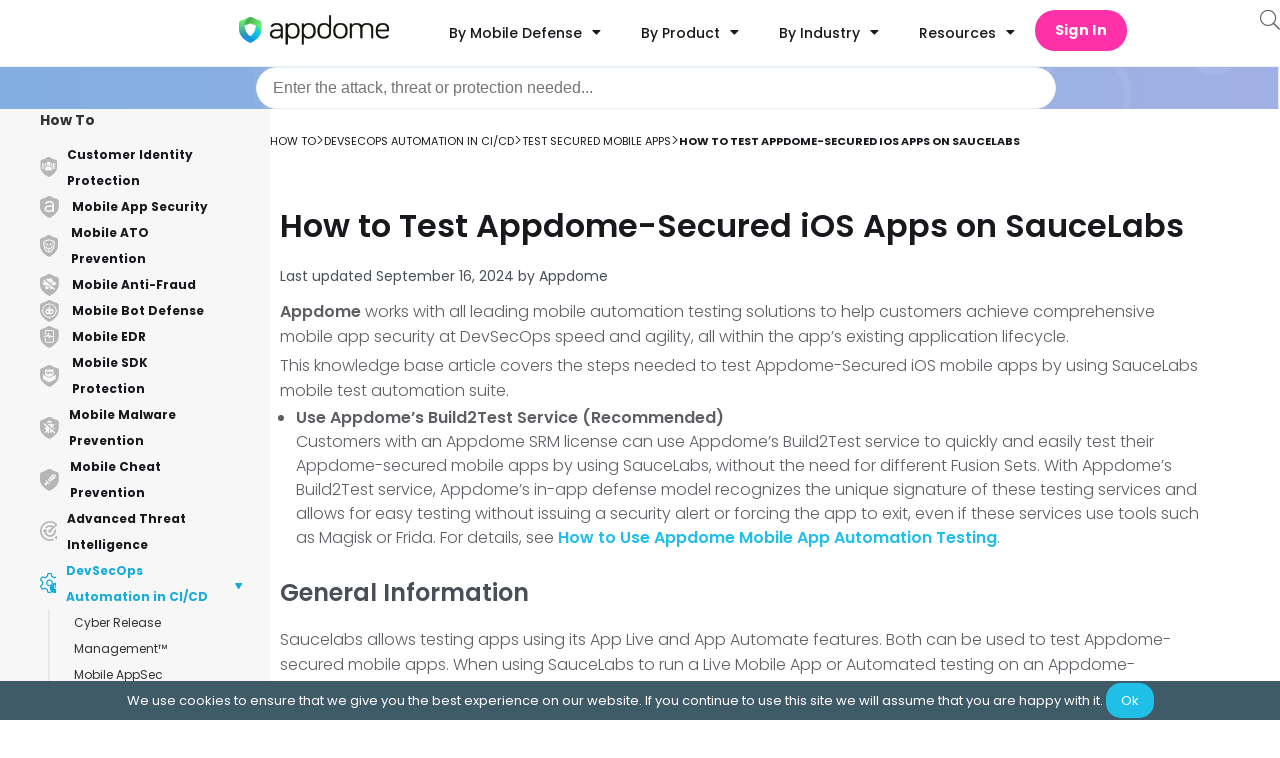

--- FILE ---
content_type: text/html
request_url: https://www.appdome.com/how-to/devsecops-automation-mobile-cicd/testing-secure-mobile-apps/test-secured-ios-apps-on-saucelabs-mobile-devsecops-best-practices/
body_size: 67385
content:
<!doctype html>
<html lang="en-US" prefix="og: https://ogp.me/ns#">
<head>
	<meta charset="UTF-8">
		<meta name="viewport" content="width=device-width, initial-scale=1">
	<link rel="profile" href="http://gmpg.org/xfn/11">
		<style>img:is([sizes="auto" i], [sizes^="auto," i]) { contain-intrinsic-size: 3000px 1500px }</style>
	
<!-- Search Engine Optimization by Rank Math PRO - https://rankmath.com/ -->
<title>How to Test Appdome-Secured iOS Apps on SauceLabs</title><link rel="preload" data-rocket-preload as="style" href="https://fonts.googleapis.com/css?family=Poppins%3A100%2C100italic%2C200%2C200italic%2C300%2C300italic%2C400%2C400italic%2C500%2C500italic%2C600%2C600italic%2C700%2C700italic%2C800%2C800italic%2C900%2C900italic&#038;display=swap" /><link rel="stylesheet" href="https://fonts.googleapis.com/css?family=Poppins%3A100%2C100italic%2C200%2C200italic%2C300%2C300italic%2C400%2C400italic%2C500%2C500italic%2C600%2C600italic%2C700%2C700italic%2C800%2C800italic%2C900%2C900italic&#038;display=swap" media="print" onload="this.media='all'" /><noscript><link rel="stylesheet" href="https://fonts.googleapis.com/css?family=Poppins%3A100%2C100italic%2C200%2C200italic%2C300%2C300italic%2C400%2C400italic%2C500%2C500italic%2C600%2C600italic%2C700%2C700italic%2C800%2C800italic%2C900%2C900italic&#038;display=swap" /></noscript>
<meta name="description" content="Learn how to test any Appdome-secured iOS Apps Using SauceLabs automation test platform. Accelerate delivery of mobile app security in DevOps CI/CD and automate mobile DevSecOps."/>
<meta name="robots" content="follow, index, max-snippet:-1, max-video-preview:-1, max-image-preview:large"/>
<link rel="canonical" href="https://www.appdome.com/how-to/devsecops-automation-mobile-cicd/test-secured-mobile-apps/test-secured-ios-apps-on-saucelabs-mobile-devsecops-best-practices/" />
<meta property="og:locale" content="en_US" />
<meta property="og:type" content="article" />
<meta property="og:title" content="How to Test Appdome-Secured iOS Apps on SauceLabs" />
<meta property="og:description" content="Learn how to test any Appdome-secured iOS Apps Using SauceLabs automation test platform. Accelerate delivery of mobile app security in DevOps CI/CD and automate mobile DevSecOps." />
<meta property="og:url" content="https://www.appdome.com/how-to/devsecops-automation-mobile-cicd/test-secured-mobile-apps/test-secured-ios-apps-on-saucelabs-mobile-devsecops-best-practices/" />
<meta property="og:site_name" content="Appdome" />
<meta property="article:publisher" content="https://www.facebook.com/Appdome/" />
<meta property="og:updated_time" content="2024-09-16T12:43:24+03:00" />
<meta property="og:image" content="https://www.appdome.com/wp-content/uploads/2024/07/Appdome_Logo.png" />
<meta property="og:image:secure_url" content="https://www.appdome.com/wp-content/uploads/2024/07/Appdome_Logo.png" />
<meta property="og:image:width" content="444" />
<meta property="og:image:height" content="444" />
<meta property="og:image:alt" content="Appdome Logo" />
<meta property="og:image:type" content="image/png" />
<meta name="twitter:card" content="summary_large_image" />
<meta name="twitter:title" content="How to Test Appdome-Secured iOS Apps on SauceLabs" />
<meta name="twitter:description" content="Learn how to test any Appdome-secured iOS Apps Using SauceLabs automation test platform. Accelerate delivery of mobile app security in DevOps CI/CD and automate mobile DevSecOps." />
<meta name="twitter:site" content="@Appdome" />
<meta name="twitter:creator" content="@Appdome" />
<meta name="twitter:image" content="https://www.appdome.com/wp-content/uploads/2024/07/Appdome_Logo.png" />
<script type="application/ld+json" class="rank-math-schema-pro">{"@context":"https://schema.org","@graph":[{"@type":"TechArticle","headline":"How to Test Appdome-Secured iOS Apps on SauceLabs","description":"Learn how to test any Appdome-secured iOS Apps Using SauceLabs automation test platform. Accelerate delivery of mobile app security in DevOps CI/CD and automate mobile DevSecOps.","datePublished":"2021-06-12T10:29:09+03:00","dateModified":"2024-09-16T12:43:24+03:00","publisher":{"@type":"Organization","name":"Appdome","logo":{"@type":"ImageObject","url":"https://www.appdome.com/wp-content/uploads/elementor/thumbs/appdome-logo-r88bnmyou58sjra0z25z48awn6epdjpr0vb010dhxc.png"}},"mainEntityOfPage":{"@type":"WebPage","@id":"https://www.appdome.com/how-to/devsecops-automation-mobile-cicd/test-secured-mobile-apps/test-secured-ios-apps-on-saucelabs-mobile-devsecops-best-practices/#How-to"}},{"@type":"Organization","@id":"https://www.appdome.com/#organization","name":"Appdome","url":"https://www.appdome.com","sameAs":["https://www.facebook.com/Appdome/","https://twitter.com/Appdome","https://www.linkedin.com/company/appdome"],"logo":{"@type":"ImageObject","@id":"https://www.appdome.com/#logo","url":"https://www.appdome.com/wp-content/uploads/2020/10/Logo_Admin_hdr.svg","contentUrl":"https://www.appdome.com/wp-content/uploads/2020/10/Logo_Admin_hdr.svg","caption":"Appdome","inLanguage":"en-US","width":"1200","height":"234"}},{"@type":"WebSite","@id":"https://www.appdome.com/#website","url":"https://www.appdome.com","name":"Appdome","publisher":{"@id":"https://www.appdome.com/#organization"},"inLanguage":"en-US"},{"@type":"ImageObject","@id":"https://www.appdome.com/wp-content/uploads/2024/07/Appdome_Logo.png","url":"https://www.appdome.com/wp-content/uploads/2024/07/Appdome_Logo.png","width":"444","height":"444","caption":"Appdome Logo","inLanguage":"en-US"},{"@type":"BreadcrumbList","@id":"https://www.appdome.com/how-to/devsecops-automation-mobile-cicd/test-secured-mobile-apps/test-secured-ios-apps-on-saucelabs-mobile-devsecops-best-practices/#breadcrumb","itemListElement":[{"@type":"ListItem","position":"1","item":{"@id":"https://www.appdome.com","name":"Home"}},{"@type":"ListItem","position":"2","item":{"@id":"https://www.appdome.com/kb_articles/","name":"KnowledgeBase"}},{"@type":"ListItem","position":"3","item":{"@id":"https://www.appdome.com/how-to/devsecops-automation-mobile-cicd/test-secured-mobile-apps/test-secured-ios-apps-on-saucelabs-mobile-devsecops-best-practices/","name":"How to Test Appdome-Secured iOS Apps on SauceLabs"}}]},{"@type":"WebPage","@id":"https://www.appdome.com/how-to/devsecops-automation-mobile-cicd/test-secured-mobile-apps/test-secured-ios-apps-on-saucelabs-mobile-devsecops-best-practices/#webpage","url":"https://www.appdome.com/how-to/devsecops-automation-mobile-cicd/test-secured-mobile-apps/test-secured-ios-apps-on-saucelabs-mobile-devsecops-best-practices/","name":"How to Test Appdome-Secured iOS Apps on SauceLabs","datePublished":"2021-06-12T10:29:09+03:00","dateModified":"2024-09-16T12:43:24+03:00","isPartOf":{"@id":"https://www.appdome.com/#website"},"primaryImageOfPage":{"@id":"https://www.appdome.com/wp-content/uploads/2024/07/Appdome_Logo.png"},"inLanguage":"en-US","breadcrumb":{"@id":"https://www.appdome.com/how-to/devsecops-automation-mobile-cicd/test-secured-mobile-apps/test-secured-ios-apps-on-saucelabs-mobile-devsecops-best-practices/#breadcrumb"}}]}</script>
<!-- /Rank Math WordPress SEO plugin -->

<link rel='dns-prefetch' href='//maxcdn.bootstrapcdn.com' />
<link rel='dns-prefetch' href='//use.fontawesome.com' />
<link href='https://fonts.gstatic.com' crossorigin rel='preconnect' />
<link rel="alternate" type="application/rss+xml" title="Appdome &raquo; Feed" href="https://www.appdome.com/feed/" />
<link rel="alternate" type="application/rss+xml" title="Appdome &raquo; Comments Feed" href="https://www.appdome.com/comments/feed/" />
<link rel="preload" href="https://www.appdome.com/wp-content/plugins/elementor/assets/lib/font-awesome/webfonts/fa-solid-900.woff2" as="font" type="font/woff2" crossorigin ><link rel="preload" href="https://www.appdome.com/wp-content/plugins/elementor/assets/lib/font-awesome/webfonts/fa-brands-400.woff2" as="font" type="font/woff2" crossorigin><link data-minify="1" rel='stylesheet' id='kb-sidebar-style-css' href='https://www.appdome.com/wp-content/cache/min/1/wp-content/plugins/knowledge-base/css/knowledgebase.css?ver=1767519180' media='all' />
<link data-minify="1" rel='stylesheet' id='kb-font-style-css' href='https://www.appdome.com/wp-content/cache/min/1/wp-content/plugins/knowledge-base/css/fonts.css?ver=1767519180' media='all' />
<style id='classic-theme-styles-inline-css'>
/*! This file is auto-generated */
.wp-block-button__link{color:#fff;background-color:#32373c;border-radius:9999px;box-shadow:none;text-decoration:none;padding:calc(.667em + 2px) calc(1.333em + 2px);font-size:1.125em}.wp-block-file__button{background:#32373c;color:#fff;text-decoration:none}
</style>
<style id='global-styles-inline-css'>
:root{--wp--preset--aspect-ratio--square: 1;--wp--preset--aspect-ratio--4-3: 4/3;--wp--preset--aspect-ratio--3-4: 3/4;--wp--preset--aspect-ratio--3-2: 3/2;--wp--preset--aspect-ratio--2-3: 2/3;--wp--preset--aspect-ratio--16-9: 16/9;--wp--preset--aspect-ratio--9-16: 9/16;--wp--preset--color--black: #000000;--wp--preset--color--cyan-bluish-gray: #abb8c3;--wp--preset--color--white: #ffffff;--wp--preset--color--pale-pink: #f78da7;--wp--preset--color--vivid-red: #cf2e2e;--wp--preset--color--luminous-vivid-orange: #ff6900;--wp--preset--color--luminous-vivid-amber: #fcb900;--wp--preset--color--light-green-cyan: #7bdcb5;--wp--preset--color--vivid-green-cyan: #00d084;--wp--preset--color--pale-cyan-blue: #8ed1fc;--wp--preset--color--vivid-cyan-blue: #0693e3;--wp--preset--color--vivid-purple: #9b51e0;--wp--preset--gradient--vivid-cyan-blue-to-vivid-purple: linear-gradient(135deg,rgba(6,147,227,1) 0%,rgb(155,81,224) 100%);--wp--preset--gradient--light-green-cyan-to-vivid-green-cyan: linear-gradient(135deg,rgb(122,220,180) 0%,rgb(0,208,130) 100%);--wp--preset--gradient--luminous-vivid-amber-to-luminous-vivid-orange: linear-gradient(135deg,rgba(252,185,0,1) 0%,rgba(255,105,0,1) 100%);--wp--preset--gradient--luminous-vivid-orange-to-vivid-red: linear-gradient(135deg,rgba(255,105,0,1) 0%,rgb(207,46,46) 100%);--wp--preset--gradient--very-light-gray-to-cyan-bluish-gray: linear-gradient(135deg,rgb(238,238,238) 0%,rgb(169,184,195) 100%);--wp--preset--gradient--cool-to-warm-spectrum: linear-gradient(135deg,rgb(74,234,220) 0%,rgb(151,120,209) 20%,rgb(207,42,186) 40%,rgb(238,44,130) 60%,rgb(251,105,98) 80%,rgb(254,248,76) 100%);--wp--preset--gradient--blush-light-purple: linear-gradient(135deg,rgb(255,206,236) 0%,rgb(152,150,240) 100%);--wp--preset--gradient--blush-bordeaux: linear-gradient(135deg,rgb(254,205,165) 0%,rgb(254,45,45) 50%,rgb(107,0,62) 100%);--wp--preset--gradient--luminous-dusk: linear-gradient(135deg,rgb(255,203,112) 0%,rgb(199,81,192) 50%,rgb(65,88,208) 100%);--wp--preset--gradient--pale-ocean: linear-gradient(135deg,rgb(255,245,203) 0%,rgb(182,227,212) 50%,rgb(51,167,181) 100%);--wp--preset--gradient--electric-grass: linear-gradient(135deg,rgb(202,248,128) 0%,rgb(113,206,126) 100%);--wp--preset--gradient--midnight: linear-gradient(135deg,rgb(2,3,129) 0%,rgb(40,116,252) 100%);--wp--preset--font-size--small: 13px;--wp--preset--font-size--medium: 20px;--wp--preset--font-size--large: 36px;--wp--preset--font-size--x-large: 42px;--wp--preset--spacing--20: 0.44rem;--wp--preset--spacing--30: 0.67rem;--wp--preset--spacing--40: 1rem;--wp--preset--spacing--50: 1.5rem;--wp--preset--spacing--60: 2.25rem;--wp--preset--spacing--70: 3.38rem;--wp--preset--spacing--80: 5.06rem;--wp--preset--shadow--natural: 6px 6px 9px rgba(0, 0, 0, 0.2);--wp--preset--shadow--deep: 12px 12px 50px rgba(0, 0, 0, 0.4);--wp--preset--shadow--sharp: 6px 6px 0px rgba(0, 0, 0, 0.2);--wp--preset--shadow--outlined: 6px 6px 0px -3px rgba(255, 255, 255, 1), 6px 6px rgba(0, 0, 0, 1);--wp--preset--shadow--crisp: 6px 6px 0px rgba(0, 0, 0, 1);}:where(.is-layout-flex){gap: 0.5em;}:where(.is-layout-grid){gap: 0.5em;}body .is-layout-flex{display: flex;}.is-layout-flex{flex-wrap: wrap;align-items: center;}.is-layout-flex > :is(*, div){margin: 0;}body .is-layout-grid{display: grid;}.is-layout-grid > :is(*, div){margin: 0;}:where(.wp-block-columns.is-layout-flex){gap: 2em;}:where(.wp-block-columns.is-layout-grid){gap: 2em;}:where(.wp-block-post-template.is-layout-flex){gap: 1.25em;}:where(.wp-block-post-template.is-layout-grid){gap: 1.25em;}.has-black-color{color: var(--wp--preset--color--black) !important;}.has-cyan-bluish-gray-color{color: var(--wp--preset--color--cyan-bluish-gray) !important;}.has-white-color{color: var(--wp--preset--color--white) !important;}.has-pale-pink-color{color: var(--wp--preset--color--pale-pink) !important;}.has-vivid-red-color{color: var(--wp--preset--color--vivid-red) !important;}.has-luminous-vivid-orange-color{color: var(--wp--preset--color--luminous-vivid-orange) !important;}.has-luminous-vivid-amber-color{color: var(--wp--preset--color--luminous-vivid-amber) !important;}.has-light-green-cyan-color{color: var(--wp--preset--color--light-green-cyan) !important;}.has-vivid-green-cyan-color{color: var(--wp--preset--color--vivid-green-cyan) !important;}.has-pale-cyan-blue-color{color: var(--wp--preset--color--pale-cyan-blue) !important;}.has-vivid-cyan-blue-color{color: var(--wp--preset--color--vivid-cyan-blue) !important;}.has-vivid-purple-color{color: var(--wp--preset--color--vivid-purple) !important;}.has-black-background-color{background-color: var(--wp--preset--color--black) !important;}.has-cyan-bluish-gray-background-color{background-color: var(--wp--preset--color--cyan-bluish-gray) !important;}.has-white-background-color{background-color: var(--wp--preset--color--white) !important;}.has-pale-pink-background-color{background-color: var(--wp--preset--color--pale-pink) !important;}.has-vivid-red-background-color{background-color: var(--wp--preset--color--vivid-red) !important;}.has-luminous-vivid-orange-background-color{background-color: var(--wp--preset--color--luminous-vivid-orange) !important;}.has-luminous-vivid-amber-background-color{background-color: var(--wp--preset--color--luminous-vivid-amber) !important;}.has-light-green-cyan-background-color{background-color: var(--wp--preset--color--light-green-cyan) !important;}.has-vivid-green-cyan-background-color{background-color: var(--wp--preset--color--vivid-green-cyan) !important;}.has-pale-cyan-blue-background-color{background-color: var(--wp--preset--color--pale-cyan-blue) !important;}.has-vivid-cyan-blue-background-color{background-color: var(--wp--preset--color--vivid-cyan-blue) !important;}.has-vivid-purple-background-color{background-color: var(--wp--preset--color--vivid-purple) !important;}.has-black-border-color{border-color: var(--wp--preset--color--black) !important;}.has-cyan-bluish-gray-border-color{border-color: var(--wp--preset--color--cyan-bluish-gray) !important;}.has-white-border-color{border-color: var(--wp--preset--color--white) !important;}.has-pale-pink-border-color{border-color: var(--wp--preset--color--pale-pink) !important;}.has-vivid-red-border-color{border-color: var(--wp--preset--color--vivid-red) !important;}.has-luminous-vivid-orange-border-color{border-color: var(--wp--preset--color--luminous-vivid-orange) !important;}.has-luminous-vivid-amber-border-color{border-color: var(--wp--preset--color--luminous-vivid-amber) !important;}.has-light-green-cyan-border-color{border-color: var(--wp--preset--color--light-green-cyan) !important;}.has-vivid-green-cyan-border-color{border-color: var(--wp--preset--color--vivid-green-cyan) !important;}.has-pale-cyan-blue-border-color{border-color: var(--wp--preset--color--pale-cyan-blue) !important;}.has-vivid-cyan-blue-border-color{border-color: var(--wp--preset--color--vivid-cyan-blue) !important;}.has-vivid-purple-border-color{border-color: var(--wp--preset--color--vivid-purple) !important;}.has-vivid-cyan-blue-to-vivid-purple-gradient-background{background: var(--wp--preset--gradient--vivid-cyan-blue-to-vivid-purple) !important;}.has-light-green-cyan-to-vivid-green-cyan-gradient-background{background: var(--wp--preset--gradient--light-green-cyan-to-vivid-green-cyan) !important;}.has-luminous-vivid-amber-to-luminous-vivid-orange-gradient-background{background: var(--wp--preset--gradient--luminous-vivid-amber-to-luminous-vivid-orange) !important;}.has-luminous-vivid-orange-to-vivid-red-gradient-background{background: var(--wp--preset--gradient--luminous-vivid-orange-to-vivid-red) !important;}.has-very-light-gray-to-cyan-bluish-gray-gradient-background{background: var(--wp--preset--gradient--very-light-gray-to-cyan-bluish-gray) !important;}.has-cool-to-warm-spectrum-gradient-background{background: var(--wp--preset--gradient--cool-to-warm-spectrum) !important;}.has-blush-light-purple-gradient-background{background: var(--wp--preset--gradient--blush-light-purple) !important;}.has-blush-bordeaux-gradient-background{background: var(--wp--preset--gradient--blush-bordeaux) !important;}.has-luminous-dusk-gradient-background{background: var(--wp--preset--gradient--luminous-dusk) !important;}.has-pale-ocean-gradient-background{background: var(--wp--preset--gradient--pale-ocean) !important;}.has-electric-grass-gradient-background{background: var(--wp--preset--gradient--electric-grass) !important;}.has-midnight-gradient-background{background: var(--wp--preset--gradient--midnight) !important;}.has-small-font-size{font-size: var(--wp--preset--font-size--small) !important;}.has-medium-font-size{font-size: var(--wp--preset--font-size--medium) !important;}.has-large-font-size{font-size: var(--wp--preset--font-size--large) !important;}.has-x-large-font-size{font-size: var(--wp--preset--font-size--x-large) !important;}
:where(.wp-block-post-template.is-layout-flex){gap: 1.25em;}:where(.wp-block-post-template.is-layout-grid){gap: 1.25em;}
:where(.wp-block-columns.is-layout-flex){gap: 2em;}:where(.wp-block-columns.is-layout-grid){gap: 2em;}
:root :where(.wp-block-pullquote){font-size: 1.5em;line-height: 1.6;}
</style>
<link data-minify="1" rel='stylesheet' id='highlight-default-style-css' href='https://www.appdome.com/wp-content/cache/min/1/wp-content/plugins/knowledge-base/css/highlight/default.css?ver=1767519592' media='all' />
<link data-minify="1" rel='stylesheet' id='highlight-style-css' href='https://www.appdome.com/wp-content/cache/min/1/wp-content/plugins/knowledge-base/css/highlight/github-dark.css?ver=1767519592' media='all' />
<link rel='stylesheet' id='codemirror-blocks--css' href='https://www.appdome.com/wp-content/plugins/wp-codemirror-block/assets/blocks/blocks.style.build.min.css?ver=1742206483' media='all' />
<link data-minify="1" rel='stylesheet' id='fontawesome-css' href='https://www.appdome.com/wp-content/cache/min/1/font-awesome/4.6.3/css/font-awesome.min.css?ver=1767518711' media='all' />
<link rel='stylesheet' id='buttons-css' href='https://www.appdome.com/wp-includes/css/buttons.min.css?ver=6.7.4' media='all' />
<link data-minify="1" rel='stylesheet' id='dashicons-css' href='https://www.appdome.com/wp-content/cache/min/1/wp-includes/css/dashicons.min.css?ver=1767518711' media='all' />
<link rel='stylesheet' id='mediaelement-css' href='https://www.appdome.com/wp-includes/js/mediaelement/mediaelementplayer-legacy.min.css?ver=4.2.17' media='all' />
<link rel='stylesheet' id='wp-mediaelement-css' href='https://www.appdome.com/wp-includes/js/mediaelement/wp-mediaelement.min.css?ver=6.7.4' media='all' />
<link rel='stylesheet' id='media-views-css' href='https://www.appdome.com/wp-includes/css/media-views.min.css?ver=6.7.4' media='all' />
<link data-minify="1" rel='stylesheet' id='imgareaselect-css' href='https://www.appdome.com/wp-content/cache/min/1/wp-includes/js/imgareaselect/imgareaselect.css?ver=1767518711' media='all' />
<link rel='stylesheet' id='wp-user-profile-avatar-frontend-css' href='https://www.appdome.com/wp-content/plugins/wp-user-profile-avatar/assets/css/frontend.min.css?ver=6.7.4' media='all' />
<link data-minify="1" rel='stylesheet' id='parent-style-css' href='https://www.appdome.com/wp-content/cache/min/1/wp-content/themes/appdome/style.css?ver=1767518711' media='all' />
<link data-minify="1" rel='stylesheet' id='footer-style-css' href='https://www.appdome.com/wp-content/cache/min/1/wp-content/themes/appdome/footer.css?ver=1767518711' media='all' />
<link data-minify="1" rel='stylesheet' id='unused-css-style-css' href='https://www.appdome.com/wp-content/cache/min/1/wp-content/themes/appdome/unused_css.css?ver=1767518711' media='all' />
<link rel='stylesheet' id='hello-elementor-css' href='https://www.appdome.com/wp-content/themes/hello-elementor/style.min.css?ver=2.7.1' media='all' />
<link rel='stylesheet' id='elementor-frontend-legacy-css' href='https://www.appdome.com/wp-content/uploads/elementor/css/custom-frontend-legacy.min.css?ver=3.18.3' media='all' />
<link rel='stylesheet' id='elementor-frontend-css' href='https://www.appdome.com/wp-content/uploads/elementor/css/custom-frontend.min.css?ver=1767518712' media='all' />
<link rel='stylesheet' id='elementor-post-50283-css' href='https://www.appdome.com/wp-content/uploads/elementor/css/post-50283.css?ver=1767518712' media='all' />
<link data-minify="1" rel='stylesheet' id='elementor-icons-css' href='https://www.appdome.com/wp-content/cache/min/1/wp-content/plugins/elementor/assets/lib/eicons/css/elementor-icons.min.css?ver=1767518711' media='all' />
<link rel='stylesheet' id='swiper-css' href='https://www.appdome.com/wp-content/plugins/elementor/assets/lib/swiper/css/swiper.min.css?ver=5.3.6' media='all' />
<link rel='stylesheet' id='elementor-pro-css' href='https://www.appdome.com/wp-content/uploads/elementor/css/custom-pro-frontend.min.css?ver=1767518712' media='all' />
<link rel='stylesheet' id='elementor-post-179361-css' href='https://www.appdome.com/wp-content/uploads/elementor/css/post-179361.css?ver=1767518712' media='all' />
<link rel='stylesheet' id='owl-carousel-css-css' href='https://www.appdome.com/wp-content/themes/appdome/custom-widgets/custom-carousel/css/owl.carousel.min.css?ver=2.3.4' media='all' />
<link rel='stylesheet' id='owl-carousel-theme-css-css' href='https://www.appdome.com/wp-content/themes/appdome/custom-widgets/custom-carousel/css/owl.theme.default.min.css?ver=2.3.4' media='all' />
<link data-minify="1" rel='stylesheet' id='custom-carousel-css' href='https://www.appdome.com/wp-content/cache/min/1/wp-content/themes/appdome/custom-widgets/custom-carousel/css/style.css?ver=1767518711' media='all' />
<link data-minify="1" rel='stylesheet' id='hubspot-free-trial-form-widget-style-css' href='https://www.appdome.com/wp-content/cache/min/1/wp-content/themes/appdome/custom-widgets/hubspot-free-trial-form-widget/hubspot-free-trial-form-widget.css?ver=1767518711' media='all' />
<link rel='stylesheet' id='elementor-post-50664-css' href='https://www.appdome.com/wp-content/uploads/elementor/css/post-50664.css?ver=1767518712' media='all' />
<link rel='stylesheet' id='elementor-post-184538-css' href='https://www.appdome.com/wp-content/uploads/elementor/css/post-184538.css?ver=1767518712' media='all' />
<link data-minify="1" rel='stylesheet' id='algolia-autocomplete-css' href='https://www.appdome.com/wp-content/cache/min/1/wp-content/plugins/wp-search-with-algolia/css/algolia-autocomplete.css?ver=1767518711' media='all' />
<link data-minify="1" rel='stylesheet' id='font-awesome-official-css' href='https://www.appdome.com/wp-content/cache/min/1/releases/v6.1.2/css/all.css?ver=1767518711' media='all' crossorigin="anonymous" />
<link rel='stylesheet' id='enlighterjs-css' href='https://www.appdome.com/wp-content/plugins/enlighter/cache/enlighterjs.min.css?ver=0A0B0C' media='all' />
<link data-minify="1" rel='stylesheet' id='font-awesome-official-v4shim-css' href='https://www.appdome.com/wp-content/cache/min/1/releases/v6.1.2/css/v4-shims.css?ver=1767518711' media='all' crossorigin="anonymous" />

<link rel="preconnect" href="https://fonts.gstatic.com/" crossorigin>


<script id="utils-js-extra">
var userSettings = {"url":"\/","uid":"0","time":"1767533824","secure":"1"};
</script>

<script src="https://www.appdome.com/wp-includes/js/jquery/jquery.min.js?ver=3.7.1" id="jquery-core-js" data-rocket-defer defer></script>


<!--[if lt IE 8]>
<script src="https://www.appdome.com/wp-includes/js/json2.min.js?ver=2015-05-03" id="json2-js"></script>
<![endif]-->
<link rel="https://api.w.org/" href="https://www.appdome.com/wp-json/" /><link rel="alternate" title="JSON" type="application/json" href="https://www.appdome.com/wp-json/wp/v2/kb_article/98846" /><link rel="EditURI" type="application/rsd+xml" title="RSD" href="https://www.appdome.com/xmlrpc.php?rsd" />
<meta name="generator" content="WordPress 6.7.4" />
<link rel='shortlink' href='https://www.appdome.com/?p=98846' />
<link rel="alternate" title="oEmbed (JSON)" type="application/json+oembed" href="https://www.appdome.com/wp-json/oembed/1.0/embed?url=https%3A%2F%2Fwp-staging.appdome.com%2Fhow-to%2Fdevsecops-automation-mobile-cicd%2Ftest-secured-mobile-apps%2Ftest-secured-ios-apps-on-saucelabs-mobile-devsecops-best-practices%2F" />
<link rel="alternate" title="oEmbed (XML)" type="text/xml+oembed" href="https://www.appdome.com/wp-json/oembed/1.0/embed?url=https%3A%2F%2Fwp-staging.appdome.com%2Fhow-to%2Fdevsecops-automation-mobile-cicd%2Ftest-secured-mobile-apps%2Ftest-secured-ios-apps-on-saucelabs-mobile-devsecops-best-practices%2F&#038;format=xml" />
<!-- Global site tag (gtag.js) - Google Ads: 869842842 -->
    <script async src="https://www.googletagmanager.com/gtag/js?id=AW-869842842"></script>
    <script>
        window.dataLayer = window.dataLayer || [];
        function gtag(){dataLayer.push(arguments);}
        gtag('js', new Date());

        gtag('config', 'AW-869842842');
    </script>
    


    

<!-- Activity name for this tag: Appdome | Pilot Campaign | March - June '21 Offer Page Pixel -->

<noscript>
  <img src='https://pubads.g.doubleclick.net/activity;xsp=4798079;ord=1?' width=1 height=1 border=0>
</noscript>
<meta name="generator" content="Elementor 3.18.3; features: additional_custom_breakpoints, block_editor_assets_optimize, e_image_loading_optimization; settings: css_print_method-external, google_font-enabled, font_display-swap">
<!-- Global site tag (gtag.js) - Google Ads: 869842842 --><script src="https://www.googletagmanager.com/gtag/js?id=AW-869842842" data-rocket-defer defer></script>
<script>window.dataLayer=window.dataLayer||[];function gtag(){dataLayer.push(arguments)}gtag("js",new Date),gtag("config","AW-869842842");</script>

<!-- Global site tag (gtag.js) - Google Analytics --><script src="https://www.googletagmanager.com/gtag/js?id=UA-85466251-1" data-rocket-defer defer></script>
<script>window.dataLayer=window.dataLayer||[];function gtag(){window.dataLayer.push(arguments)}gtag("js",new Date),gtag("config","UA-85466251-1");</script><script defer src='https://www.influ2.com/tracker?clid=52104e36-b8ae-4b3e-96f8-05e6371edc56'></script>
 <noscript> <img height="1" width="1" style="display:none;" alt="" src="https://px.ads.linkedin.com/collect/?pid=3167484&fmt=gif"/></noscript>


<script>(function(w,d,s,l,i){w[l]=w[l]||[];w[l].push({'gtm.start':
new Date().getTime(),event:'gtm.js'});var f=d.getElementsByTagName(s)[0],
j=d.createElement(s),dl=l!='dataLayer'?'&l='+l:'';j.async=true;j.src=
'https://www.googletagmanager.com/gtm.js?id='+i+dl;f.parentNode.insertBefore(j,f);
})(window,document,'script','dataLayer','GTM-N2G72GR');</script>
 <script type="text/javascript">window.addEventListener('DOMContentLoaded', function() {
	 function gtag_report_conversion(url) {
		 var callback = function() {
			 if (typeof(url) !== 'undefined') {
				 window.location = url;
			 }
		 };
		 gtag('event', 'conversion', {
			 'send_to': 'AW-869842842/BV1iCIfdyt0BEJr_4p4D',
			 'event_callback': callback
		 });
		 return false;
	 }

	 if (undefined !== window.jQuery) {
		 const link = jQuery('.free-trial-CTA a').attr('href');
		 jQuery('.free-trial-CTA a').click(function() {
			 return gtag_report_conversion(link)
		 });
	 }
  });</script>
		<style>
			.algolia-search-highlight {
				background-color: #fffbcc;
				border-radius: 2px;
				font-style: normal;
			}
		</style>
		<script type="application/ld+json">{"@context":"https://schema.org","@type":"HowTo","name":"How to Test Appdome-Secured iOS Apps on SauceLabs","description":"Learn how to test Appdome-secured iOS Apps Using SauceLabs automation test platform for DevSecOps. Appdome works with all leading mobile automation testing solutions to help customers achieve...","image":"https://www.appdome.com/wp-content/uploads/2024/07/Appdome_Logo.png","totalTime":"PT10M","tool":{"@type":"HowToTool","name":"Appdome Platform"}}</script>
<script type="application/ld+json">{"@context":"https://schema.org","@type":"TechArticle","headline":"How to Test Appdome-Secured iOS Apps on SauceLabs","description":"Learn how to test Appdome-secured iOS Apps Using SauceLabs automation test platform for DevSecOps. Appdome works with all leading mobile automation testing solutions to help customers achieve...","image":"https://www.appdome.com/wp-content/uploads/2024/07/Appdome_Logo.png","author":{"@type":"Organization","name":"Appdome","url":"https://www.appdome.com"},"publisher":{"@type":"Organization","name":"Appdome","logo":{"@type":"ImageObject","url":"https://www.appdome.com/wp-content/uploads/2020/10/Appdome_LOGO_black.svg"}},"datePublished":"2021-06-12T10:29:09+03:00","dateModified":"2024-09-16T12:43:24+03:00","mainEntityOfPage":{"@type":"WebPage","@id":"https://www.appdome.com/how-to/devsecops-automation-mobile-cicd/test-secured-mobile-apps/test-secured-ios-apps-on-saucelabs-mobile-devsecops-best-practices/"},"articleSection":"Test Secured Mobile Apps","inLanguage":"en-US"}</script>
<link rel="icon" href="https://www.appdome.com/wp-content/uploads/2025/10/cropped-AppdomeShield-32x32.png" sizes="32x32" />
<link rel="icon" href="https://www.appdome.com/wp-content/uploads/2025/10/cropped-AppdomeShield-192x192.png" sizes="192x192" />
<link rel="apple-touch-icon" href="https://www.appdome.com/wp-content/uploads/2025/10/cropped-AppdomeShield-180x180.png" />
<meta name="msapplication-TileImage" content="https://www.appdome.com/wp-content/uploads/2025/10/cropped-AppdomeShield-270x270.png" />
		<style id="wp-custom-css">
			/* Adjust text layout */
.post-password-form {
  max-width: 400px;
  margin: 3rem auto;
  font-family: "Inter", sans-serif;
  font-size: 16px;
  color: #333;
}

.post-password-form p:first-of-type {
  margin-bottom: 24px;
}

.post-password-form p:first-of-type strong {
  display: block;
  font-weight: 600;
  margin-bottom: 6px;
}

/* Label */
.post-password-form label {
  font-weight: 600;
  margin-bottom: 8px;
  display: block;
}

/* Password input */
.post-password-form input[type="password"] {
  width: 100%;
  padding: 12px;
  font-size: 15px;
  border-radius: 4px;
  border: 1px solid #ccc;
  margin-bottom: 20px;
  font-family: inherit;
}

/* Submit button */
.post-password-form input[type="submit"] {
  background-color: #16abd8; /* Appdome blue */
  color: #fff;
  padding: 12px 24px;
  font-size: 15px;
  border: none;
  border-radius: 50px; /* Not rounded */
  cursor: pointer;
  transition: background 0.3s ease;
  font-family: inherit;
}

/* Hover state */
.post-password-form input[type="submit"]:hover {
  background-color: #005fcc;
}border-radius: 4px; (! important) /* Not rounded */
		</style>
		<meta name="generator" content="WP Rocket 3.18.3" data-wpr-features="wpr_defer_js wpr_minify_concatenate_js wpr_image_dimensions wpr_minify_css wpr_preload_links wpr_desktop" /></head>
<body class="kb_article-template-default single single-kb_article postid-98846 wp-custom-logo elementor-default elementor-kit-50283">
<noscript><iframe src="https://www.googletagmanager.com/ns.html?id=GTM-N2G72GR"
height="0" width="0" style="display:none;visibility:hidden"></iframe></noscript>
		<div data-rocket-location-hash="d82a5d6f03397e9d1b57662d69075ec9" data-elementor-type="header" data-elementor-id="179361" class="elementor elementor-179361 elementor-location-header" data-elementor-post-type="elementor_library">
					<div data-rocket-location-hash="6485a55749de352b89ad5bb63f34ad6e" class="elementor-section-wrap">
						<div class="elementor-element elementor-element-52449bcd e-con-full e-flex e-con e-parent" data-id="52449bcd" data-element_type="container" data-settings="{&quot;background_background&quot;:&quot;classic&quot;,&quot;sticky&quot;:&quot;top&quot;,&quot;content_width&quot;:&quot;full&quot;,&quot;container_type&quot;:&quot;flex&quot;,&quot;sticky_on&quot;:[&quot;desktop&quot;,&quot;tablet&quot;,&quot;mobile&quot;],&quot;sticky_offset&quot;:0,&quot;sticky_effects_offset&quot;:0}" data-core-v316-plus="true">
				<div class="elementor-element elementor-element-90fee14 custom-search-form elementor-view-default elementor-widget elementor-widget-icon" data-id="90fee14" data-element_type="widget" data-widget_type="icon.default">
				<div class="elementor-widget-container">
					<div class="elementor-icon-wrapper">
			<a class="elementor-icon" href="#elementor-action%3Aaction%3Dpopup%3Aopen%26settings%3DeyJpZCI6IjE4NDUzOCIsInRvZ2dsZSI6ZmFsc2V9">
			<i aria-hidden="true" class="fal fa-search"></i>			</a>
		</div>
				</div>
				</div>
		<div class="elementor-element elementor-element-56848b48 e-con-full e-flex e-con e-child" data-id="56848b48" data-element_type="container" data-settings="{&quot;content_width&quot;:&quot;full&quot;,&quot;container_type&quot;:&quot;flex&quot;}">
				<div class="elementor-element elementor-element-5969ddd elementor-nav-menu__align-right elementor-nav-menu--stretch elementor-nav-menu--dropdown-tablet elementor-nav-menu__text-align-aside elementor-nav-menu--toggle elementor-nav-menu--burger elementor-widget elementor-widget-nav-menu" data-id="5969ddd" data-element_type="widget" data-settings="{&quot;full_width&quot;:&quot;stretch&quot;,&quot;layout&quot;:&quot;horizontal&quot;,&quot;submenu_icon&quot;:{&quot;value&quot;:&quot;&lt;i class=\&quot;fas fa-caret-down\&quot;&gt;&lt;\/i&gt;&quot;,&quot;library&quot;:&quot;fa-solid&quot;},&quot;toggle&quot;:&quot;burger&quot;}" data-widget_type="nav-menu.default">
				<div class="elementor-widget-container">
						<nav class="elementor-nav-menu--main elementor-nav-menu__container elementor-nav-menu--layout-horizontal e--pointer-none">
				<ul id="menu-1-5969ddd" class="elementor-nav-menu"><li class="menu-item menu-item-type-custom menu-item-object-custom menu-item-has-children menu-item-46207"><a href="#" class="elementor-item elementor-item-anchor">By Mobile Defense</a>
<ul class="sub-menu elementor-nav-menu--dropdown">
	<li class="menu-item menu-item-type-custom menu-item-object-custom menu-item-has-children menu-item-234005"><a href="https://www.appdome.com/customer-identity-protection/" class="elementor-sub-item">Customer Identity Protection</a>
	<ul class="sub-menu elementor-nav-menu--dropdown">
		<li class="menu-item menu-item-type-custom menu-item-object-custom menu-item-234006"><a href="https://www.appdome.com/customer-identity-protection/" class="elementor-sub-item">Customer Identity Protection</a></li>
		<li class="menu-item menu-item-type-custom menu-item-object-custom menu-item-216029"><a href="https://www.appdome.com/account-takeover-prevention/" class="elementor-sub-item">ATO Prevention</a></li>
		<li class="menu-item menu-item-type-custom menu-item-object-custom menu-item-216030"><a href="https://www.appdome.com/account-takeover-prevention/deepfake-detection/" class="elementor-sub-item">Deepfake Detection</a></li>
		<li class="menu-item menu-item-type-post_type menu-item-object-page menu-item-188873"><a href="https://www.appdome.com/account-takeover-prevention/social-engineering-prevention/" class="elementor-sub-item">Social Engineering Prevention</a></li>
		<li class="menu-item menu-item-type-custom menu-item-object-custom menu-item-216031"><a href="https://www.appdome.com/account-takeover-prevention/mobile-account-protection/" class="elementor-sub-item">Mobile Account Protection</a></li>
		<li class="menu-item menu-item-type-custom menu-item-object-custom menu-item-216032"><a href="https://www.appdome.com/account-takeover-prevention/android-and-ios-trojan-protection/" class="elementor-sub-item">Android &#038; iOS Trojan Protection</a></li>
		<li class="menu-item menu-item-type-custom menu-item-object-custom menu-item-214321"><a href="https://www.appdome.com/account-takeover-prevention/anti-spyware/" class="elementor-sub-item">Anti-Spyware</a></li>
	</ul>
</li>
	<li class="menu-item menu-item-type-post_type menu-item-object-page menu-item-has-children menu-item-94618"><a href="https://www.appdome.com/mobile-fraud-prevention-detection/" class="elementor-sub-item">Mobile Fraud Detection &amp; Prevention</a>
	<ul class="sub-menu elementor-nav-menu--dropdown">
		<li class="menu-item menu-item-type-custom menu-item-object-custom menu-item-184496"><a href="https://www.appdome.com/mobile-fraud-prevention-detection/" class="elementor-sub-item">Mobile Fraud Detection &#038; Prevention</a></li>
		<li class="menu-item menu-item-type-post_type menu-item-object-page menu-item-179503"><a href="https://www.appdome.com/mobile-fraud-prevention-detection/geo-compliance/" class="elementor-sub-item">Mobile Geo Compliance</a></li>
		<li class="menu-item menu-item-type-post_type menu-item-object-page menu-item-106634"><a href="https://www.appdome.com/mobile-fraud-prevention-detection/mobile-know-your-customer-checks/" class="elementor-sub-item">Mobile KYC</a></li>
	</ul>
</li>
	<li class="menu-item menu-item-type-custom menu-item-object-custom menu-item-234008"><a href="https://www.appdome.com/mobile-api-bot-protection/" class="elementor-sub-item">Mobile API Protection</a></li>
	<li class="menu-item menu-item-type-post_type menu-item-object-page menu-item-has-children menu-item-79997"><a href="https://www.appdome.com/mobile-app-security/" class="elementor-sub-item">Mobile App Security</a>
	<ul class="sub-menu elementor-nav-menu--dropdown">
		<li class="menu-item menu-item-type-custom menu-item-object-custom menu-item-184493"><a href="https://www.appdome.com/mobile-app-security/" class="elementor-sub-item">Mobile App Security</a></li>
		<li class="menu-item menu-item-type-post_type menu-item-object-page menu-item-79998"><a href="https://www.appdome.com/mobile-app-security/mobile-rasp-and-app-shielding/" class="elementor-sub-item">Mobile RASP &amp; App Shielding</a></li>
		<li class="menu-item menu-item-type-post_type menu-item-object-page menu-item-106631"><a href="https://www.appdome.com/mobile-app-security/anti-reverse-engineering/" class="elementor-sub-item">Anti-Reverse Engineering</a></li>
		<li class="menu-item menu-item-type-post_type menu-item-object-page menu-item-79999"><a href="https://www.appdome.com/mobile-app-security/code-obfuscation/" class="elementor-sub-item">Mobile Code Obfuscation</a></li>
		<li class="menu-item menu-item-type-post_type menu-item-object-page menu-item-90084"><a href="https://www.appdome.com/mobile-app-security/android-root-detection/" class="elementor-sub-item">Android Root Detection</a></li>
		<li class="menu-item menu-item-type-post_type menu-item-object-page menu-item-80002"><a href="https://www.appdome.com/mobile-app-security/ios-jailbreak-detection/" class="elementor-sub-item">iOS Jailbreak Detection</a></li>
	</ul>
</li>
	<li class="menu-item menu-item-type-custom menu-item-object-custom menu-item-has-children menu-item-234010"><a href="https://www.appdome.com/mobile-data-protection/" class="elementor-sub-item">Mobile Data Protection</a>
	<ul class="sub-menu elementor-nav-menu--dropdown">
		<li class="menu-item menu-item-type-custom menu-item-object-custom menu-item-234011"><a href="https://www.appdome.com/mobile-data-protection/" class="elementor-sub-item">Mobile Data Protection</a></li>
		<li class="menu-item menu-item-type-post_type menu-item-object-page menu-item-80003"><a href="https://www.appdome.com/mobile-app-security/man-in-the-middle-prevention/" class="elementor-sub-item">Man-in-The-Middle Attacks</a></li>
		<li class="menu-item menu-item-type-post_type menu-item-object-page menu-item-80001"><a href="https://www.appdome.com/mobile-app-security/encrypt-android-app/" class="elementor-sub-item">Android Data Encryption</a></li>
		<li class="menu-item menu-item-type-post_type menu-item-object-page menu-item-123258"><a href="https://www.appdome.com/mobile-app-security/encrypt-ios-data/" class="elementor-sub-item">iOS Data Encryption</a></li>
		<li class="menu-item menu-item-type-post_type menu-item-object-page menu-item-80000"><a href="https://www.appdome.com/mobile-app-security/fips-140-2/" class="elementor-sub-item">FIPS 140-2 Encryption</a></li>
	</ul>
</li>
	<li class="menu-item menu-item-type-custom menu-item-object-custom menu-item-has-children menu-item-123305"><a href="/mobile-cheat-prevention" class="elementor-sub-item">Mobile Anti-Cheat for Games</a>
	<ul class="sub-menu elementor-nav-menu--dropdown">
		<li class="menu-item menu-item-type-custom menu-item-object-custom menu-item-184498"><a href="https://www.appdome.com/mobile-cheat-prevention/" class="elementor-sub-item">Mobile Anti-Cheat for Games</a></li>
		<li class="menu-item menu-item-type-post_type menu-item-object-page menu-item-125154"><a href="https://www.appdome.com/mobile-cheat-prevention/mobile-hacks-modding-defense/" class="elementor-sub-item">Anti-Modding</a></li>
		<li class="menu-item menu-item-type-post_type menu-item-object-page menu-item-125153"><a href="https://www.appdome.com/mobile-cheat-prevention/stop-mobile-injection-attacks/" class="elementor-sub-item">Anti-Injection Attack</a></li>
		<li class="menu-item menu-item-type-post_type menu-item-object-page menu-item-94617"><a href="https://www.appdome.com/mobile-cheat-prevention/fake-app-trojan-defense/" class="elementor-sub-item">Fake App Defense</a></li>
	</ul>
</li>
	<li class="menu-item menu-item-type-post_type menu-item-object-page menu-item-has-children menu-item-94619"><a href="https://www.appdome.com/mobile-malware-prevention/" class="elementor-sub-item">Mobile Anti-Malware</a>
	<ul class="sub-menu elementor-nav-menu--dropdown">
		<li class="menu-item menu-item-type-custom menu-item-object-custom menu-item-184497"><a href="https://www.appdome.com/mobile-malware-prevention/" class="elementor-sub-item">Mobile Anti-Malware</a></li>
		<li class="menu-item menu-item-type-post_type menu-item-object-page menu-item-125108"><a href="https://www.appdome.com/mobile-malware-prevention/anti-magisk-root-hiding/" class="elementor-sub-item">Android Anti-Malware</a></li>
		<li class="menu-item menu-item-type-post_type menu-item-object-page menu-item-125107"><a href="https://www.appdome.com/mobile-malware-prevention/jailbreak-bypass-detection/" class="elementor-sub-item">iOS Anti-Malware</a></li>
		<li class="menu-item menu-item-type-post_type menu-item-object-page menu-item-125106"><a href="https://www.appdome.com/mobile-malware-prevention/anti-frida-dbi-detection/" class="elementor-sub-item">Anti-Frida</a></li>
	</ul>
</li>
	<li class="menu-item menu-item-type-post_type menu-item-object-page menu-item-has-children menu-item-78459"><a href="https://www.appdome.com/enterprise-mobile-app-security/" class="elementor-sub-item">Mobile Enterprise Security</a>
	<ul class="sub-menu elementor-nav-menu--dropdown">
		<li class="menu-item menu-item-type-post_type menu-item-object-page menu-item-195230"><a href="https://www.appdome.com/enterprise-mobile-app-security/" class="elementor-sub-item">Mobile Enterprise Security</a></li>
		<li class="menu-item menu-item-type-post_type menu-item-object-page menu-item-197620"><a href="https://www.appdome.com/enterprise-mobile-app-security/mobile-endpoint-detection-and-response/" class="elementor-sub-item">Mobile EDR</a></li>
		<li class="menu-item menu-item-type-post_type menu-item-object-page menu-item-195232"><a href="https://www.appdome.com/enterprise-mobile-app-security/uem-mdm-mam/" class="elementor-sub-item">UEM/MDM/MAM</a></li>
	</ul>
</li>
</ul>
</li>
<li class="menu-item menu-item-type-custom menu-item-object-custom menu-item-has-children menu-item-123190"><a href="#" class="elementor-item elementor-item-anchor">By Product</a>
<ul class="sub-menu elementor-nav-menu--dropdown">
	<li class="menu-item menu-item-type-post_type menu-item-object-page menu-item-81710"><a href="https://www.appdome.com/devsecops-tool-cicd/" class="elementor-sub-item">Appdome Platform</a></li>
	<li class="menu-item menu-item-type-custom menu-item-object-custom menu-item-234012"><a href="https://www.appdome.com/idanchor/" class="elementor-sub-item">IDAnchor™</a></li>
	<li class="menu-item menu-item-type-post_type menu-item-object-page menu-item-80008"><a href="https://www.appdome.com/mobile-antibot-detection-defense/" class="elementor-sub-item">MobileBOT™ Defense</a></li>
	<li class="menu-item menu-item-type-post_type menu-item-object-page menu-item-125141"><a href="https://www.appdome.com/threat-scope-mobile-xtm/" class="elementor-sub-item">ThreatScope™ XTM</a></li>
	<li class="menu-item menu-item-type-post_type menu-item-object-page menu-item-125140"><a href="https://www.appdome.com/threat-events-threat-aware-ux-ui-control/" class="elementor-sub-item">Threat-Events™</a></li>
	<li class="menu-item menu-item-type-post_type menu-item-object-page menu-item-202063"><a href="https://www.appdome.com/support-agent/" class="elementor-sub-item">Support Agent</a></li>
	<li class="menu-item menu-item-type-post_type menu-item-object-page menu-item-199303"><a href="https://www.appdome.com/sdkprotect/" class="elementor-sub-item">SDKProtect™</a></li>
	<li class="menu-item menu-item-type-post_type menu-item-object-page menu-item-95396"><a href="https://www.appdome.com/certified-secure-mobile-devsecops-certification/" class="elementor-sub-item">Certified Secure™</a></li>
	<li class="menu-item menu-item-type-custom menu-item-object-custom menu-item-218839"><a href="https://www.appdome.com/appdome-for-mobile-developers/" class="elementor-sub-item">Appdome for Mobile Developers</a></li>
	<li class="menu-item menu-item-type-post_type menu-item-object-page menu-item-78460"><a href="https://www.appdome.com/enterprise-mobile-apps/secure-mobile-work/securepwa/" class="elementor-sub-item">Web to Mobile App Converter</a></li>
</ul>
</li>
<li class="menu-item menu-item-type-custom menu-item-object-custom menu-item-has-children menu-item-89203"><a href="#" class="elementor-item elementor-item-anchor">By Industry</a>
<ul class="sub-menu elementor-nav-menu--dropdown">
	<li class="menu-item menu-item-type-post_type menu-item-object-page menu-item-89204"><a href="https://www.appdome.com/industry-solutions/secure-mobile-banking/" class="elementor-sub-item">Mobile Banking</a></li>
	<li class="menu-item menu-item-type-post_type menu-item-object-page menu-item-89205"><a href="https://www.appdome.com/industry-solutions/secure-mobile-payment-apps/" class="elementor-sub-item">Mobile Payment</a></li>
	<li class="menu-item menu-item-type-post_type menu-item-object-page menu-item-95928"><a href="https://www.appdome.com/industry-solutions/secure-mobile-games/" class="elementor-sub-item">Mobile Games</a></li>
	<li class="menu-item menu-item-type-post_type menu-item-object-page menu-item-89397"><a href="https://www.appdome.com/industry-solutions/secure-mobile-health/" class="elementor-sub-item">Mobile Health</a></li>
	<li class="menu-item menu-item-type-post_type menu-item-object-page menu-item-95407"><a href="https://www.appdome.com/industry-solutions/secure-enterprise-work-apps/" class="elementor-sub-item">Mobile Work &#038; Enterprise</a></li>
	<li class="menu-item menu-item-type-post_type menu-item-object-page menu-item-103938"><a href="https://www.appdome.com/industry-solutions/secure-mobile-shopping/" class="elementor-sub-item">Mobile Shopping</a></li>
	<li class="menu-item menu-item-type-post_type menu-item-object-page menu-item-125665"><a href="https://www.appdome.com/industry-solutions/secure-mobile-travel/" class="elementor-sub-item">Mobile Travel</a></li>
	<li class="menu-item menu-item-type-post_type menu-item-object-page menu-item-125666"><a href="https://www.appdome.com/industry-solutions/secure-mobile-streaming/" class="elementor-sub-item">Mobile Streaming</a></li>
</ul>
</li>
<li class="menu-item menu-item-type-custom menu-item-object-custom menu-item-has-children menu-item-14322"><a href="#" class="elementor-item elementor-item-anchor">Resources</a>
<ul class="sub-menu elementor-nav-menu--dropdown">
	<li class="menu-item menu-item-type-post_type menu-item-object-page menu-item-157604"><a href="https://www.appdome.com/appdome-pricing/" class="elementor-sub-item">Appdome Pricing</a></li>
	<li class="menu-item menu-item-type-post_type menu-item-object-page menu-item-243657"><a href="https://www.appdome.com/mobile-consumer-cyber-security-survey/" class="elementor-sub-item">Mobile Consumer Survey</a></li>
	<li class="menu-item menu-item-type-custom menu-item-object-custom menu-item-237347"><a href="https://www.appdome.com/ai-vendor-comparison-tool/" class="elementor-sub-item">AI Vendor Comparison Tool</a></li>
	<li class="menu-item menu-item-type-post_type menu-item-object-page menu-item-19073"><a href="https://www.appdome.com/how-to/" class="elementor-sub-item">Knowledge Base</a></li>
	<li class="menu-item menu-item-type-custom menu-item-object-custom menu-item-143393"><a target="_blank" href="https://apis.appdome.com/" class="elementor-sub-item">API Documentation</a></li>
	<li class="menu-item menu-item-type-post_type menu-item-object-page current_page_parent menu-item-14324"><a href="https://www.appdome.com/dev-sec-blog/" class="elementor-sub-item">Dev+Sec Blog</a></li>
	<li class="menu-item menu-item-type-custom menu-item-object-custom menu-item-222574"><a href="https://www.appdome.com/partner-with-appdome/" class="elementor-sub-item">Partner With Appdome</a></li>
</ul>
</li>
</ul>			</nav>
					<div class="elementor-menu-toggle" role="button" tabindex="0" aria-label="Menu Toggle" aria-expanded="false">
			<span class="elementor-menu-toggle__icon--open"><svg xmlns="http://www.w3.org/2000/svg" width="24" height="24" viewBox="0 0 24 24" fill="none"><path d="M4.25 17.5C4.0375 17.5 3.85938 17.4298 3.71563 17.2894C3.57188 17.149 3.5 16.9751 3.5 16.7676C3.5 16.5601 3.57188 16.3862 3.71563 16.2461C3.85938 16.1059 4.0375 16.0359 4.25 16.0359H19.75C19.9625 16.0359 20.1406 16.106 20.2843 16.2464C20.4281 16.3868 20.5 16.5607 20.5 16.7683C20.5 16.9758 20.4281 17.1496 20.2843 17.2897C20.1406 17.4299 19.9625 17.5 19.75 17.5H4.25ZM4.25 12.7321C4.0375 12.7321 3.85938 12.6619 3.71563 12.5215C3.57188 12.3811 3.5 12.2072 3.5 11.9997C3.5 11.7922 3.57188 11.6183 3.71563 11.4782C3.85938 11.338 4.0375 11.2679 4.25 11.2679H19.75C19.9625 11.2679 20.1406 11.3381 20.2843 11.4785C20.4281 11.6189 20.5 11.7928 20.5 12.0003C20.5 12.2078 20.4281 12.3817 20.2843 12.5218C20.1406 12.662 19.9625 12.7321 19.75 12.7321H4.25ZM4.25 7.96414C4.0375 7.96414 3.85938 7.89395 3.71563 7.75357C3.57188 7.61321 3.5 7.43926 3.5 7.23174C3.5 7.02424 3.57188 6.85041 3.71563 6.71025C3.85938 6.57008 4.0375 6.5 4.25 6.5H19.75C19.9625 6.5 20.1406 6.57019 20.2843 6.71057C20.4281 6.85095 20.5 7.0249 20.5 7.2324C20.5 7.43992 20.4281 7.61376 20.2843 7.75391C20.1406 7.89407 19.9625 7.96414 19.75 7.96414H4.25Z" fill="#5C5C5C" style="fill:#5C5C5C;fill:color(display-p3 0.3608 0.3608 0.3608);fill-opacity:1;"></path></svg></span><i aria-hidden="true" role="presentation" class="elementor-menu-toggle__icon--close fal fa-times"></i>			<span class="elementor-screen-only">Menu</span>
		</div>
					<nav class="elementor-nav-menu--dropdown elementor-nav-menu__container" aria-hidden="true">
				<ul id="menu-2-5969ddd" class="elementor-nav-menu"><li class="menu-item menu-item-type-custom menu-item-object-custom menu-item-has-children menu-item-46207"><a href="#" class="elementor-item elementor-item-anchor" tabindex="-1">By Mobile Defense</a>
<ul class="sub-menu elementor-nav-menu--dropdown">
	<li class="menu-item menu-item-type-custom menu-item-object-custom menu-item-has-children menu-item-234005"><a href="https://www.appdome.com/customer-identity-protection/" class="elementor-sub-item" tabindex="-1">Customer Identity Protection</a>
	<ul class="sub-menu elementor-nav-menu--dropdown">
		<li class="menu-item menu-item-type-custom menu-item-object-custom menu-item-234006"><a href="https://www.appdome.com/customer-identity-protection/" class="elementor-sub-item" tabindex="-1">Customer Identity Protection</a></li>
		<li class="menu-item menu-item-type-custom menu-item-object-custom menu-item-216029"><a href="https://www.appdome.com/account-takeover-prevention/" class="elementor-sub-item" tabindex="-1">ATO Prevention</a></li>
		<li class="menu-item menu-item-type-custom menu-item-object-custom menu-item-216030"><a href="https://www.appdome.com/account-takeover-prevention/deepfake-detection/" class="elementor-sub-item" tabindex="-1">Deepfake Detection</a></li>
		<li class="menu-item menu-item-type-post_type menu-item-object-page menu-item-188873"><a href="https://www.appdome.com/account-takeover-prevention/social-engineering-prevention/" class="elementor-sub-item" tabindex="-1">Social Engineering Prevention</a></li>
		<li class="menu-item menu-item-type-custom menu-item-object-custom menu-item-216031"><a href="https://www.appdome.com/account-takeover-prevention/mobile-account-protection/" class="elementor-sub-item" tabindex="-1">Mobile Account Protection</a></li>
		<li class="menu-item menu-item-type-custom menu-item-object-custom menu-item-216032"><a href="https://www.appdome.com/account-takeover-prevention/android-and-ios-trojan-protection/" class="elementor-sub-item" tabindex="-1">Android &#038; iOS Trojan Protection</a></li>
		<li class="menu-item menu-item-type-custom menu-item-object-custom menu-item-214321"><a href="https://www.appdome.com/account-takeover-prevention/anti-spyware/" class="elementor-sub-item" tabindex="-1">Anti-Spyware</a></li>
	</ul>
</li>
	<li class="menu-item menu-item-type-post_type menu-item-object-page menu-item-has-children menu-item-94618"><a href="https://www.appdome.com/mobile-fraud-prevention-detection/" class="elementor-sub-item" tabindex="-1">Mobile Fraud Detection &amp; Prevention</a>
	<ul class="sub-menu elementor-nav-menu--dropdown">
		<li class="menu-item menu-item-type-custom menu-item-object-custom menu-item-184496"><a href="https://www.appdome.com/mobile-fraud-prevention-detection/" class="elementor-sub-item" tabindex="-1">Mobile Fraud Detection &#038; Prevention</a></li>
		<li class="menu-item menu-item-type-post_type menu-item-object-page menu-item-179503"><a href="https://www.appdome.com/mobile-fraud-prevention-detection/geo-compliance/" class="elementor-sub-item" tabindex="-1">Mobile Geo Compliance</a></li>
		<li class="menu-item menu-item-type-post_type menu-item-object-page menu-item-106634"><a href="https://www.appdome.com/mobile-fraud-prevention-detection/mobile-know-your-customer-checks/" class="elementor-sub-item" tabindex="-1">Mobile KYC</a></li>
	</ul>
</li>
	<li class="menu-item menu-item-type-custom menu-item-object-custom menu-item-234008"><a href="https://www.appdome.com/mobile-api-bot-protection/" class="elementor-sub-item" tabindex="-1">Mobile API Protection</a></li>
	<li class="menu-item menu-item-type-post_type menu-item-object-page menu-item-has-children menu-item-79997"><a href="https://www.appdome.com/mobile-app-security/" class="elementor-sub-item" tabindex="-1">Mobile App Security</a>
	<ul class="sub-menu elementor-nav-menu--dropdown">
		<li class="menu-item menu-item-type-custom menu-item-object-custom menu-item-184493"><a href="https://www.appdome.com/mobile-app-security/" class="elementor-sub-item" tabindex="-1">Mobile App Security</a></li>
		<li class="menu-item menu-item-type-post_type menu-item-object-page menu-item-79998"><a href="https://www.appdome.com/mobile-app-security/mobile-rasp-and-app-shielding/" class="elementor-sub-item" tabindex="-1">Mobile RASP &amp; App Shielding</a></li>
		<li class="menu-item menu-item-type-post_type menu-item-object-page menu-item-106631"><a href="https://www.appdome.com/mobile-app-security/anti-reverse-engineering/" class="elementor-sub-item" tabindex="-1">Anti-Reverse Engineering</a></li>
		<li class="menu-item menu-item-type-post_type menu-item-object-page menu-item-79999"><a href="https://www.appdome.com/mobile-app-security/code-obfuscation/" class="elementor-sub-item" tabindex="-1">Mobile Code Obfuscation</a></li>
		<li class="menu-item menu-item-type-post_type menu-item-object-page menu-item-90084"><a href="https://www.appdome.com/mobile-app-security/android-root-detection/" class="elementor-sub-item" tabindex="-1">Android Root Detection</a></li>
		<li class="menu-item menu-item-type-post_type menu-item-object-page menu-item-80002"><a href="https://www.appdome.com/mobile-app-security/ios-jailbreak-detection/" class="elementor-sub-item" tabindex="-1">iOS Jailbreak Detection</a></li>
	</ul>
</li>
	<li class="menu-item menu-item-type-custom menu-item-object-custom menu-item-has-children menu-item-234010"><a href="https://www.appdome.com/mobile-data-protection/" class="elementor-sub-item" tabindex="-1">Mobile Data Protection</a>
	<ul class="sub-menu elementor-nav-menu--dropdown">
		<li class="menu-item menu-item-type-custom menu-item-object-custom menu-item-234011"><a href="https://www.appdome.com/mobile-data-protection/" class="elementor-sub-item" tabindex="-1">Mobile Data Protection</a></li>
		<li class="menu-item menu-item-type-post_type menu-item-object-page menu-item-80003"><a href="https://www.appdome.com/mobile-app-security/man-in-the-middle-prevention/" class="elementor-sub-item" tabindex="-1">Man-in-The-Middle Attacks</a></li>
		<li class="menu-item menu-item-type-post_type menu-item-object-page menu-item-80001"><a href="https://www.appdome.com/mobile-app-security/encrypt-android-app/" class="elementor-sub-item" tabindex="-1">Android Data Encryption</a></li>
		<li class="menu-item menu-item-type-post_type menu-item-object-page menu-item-123258"><a href="https://www.appdome.com/mobile-app-security/encrypt-ios-data/" class="elementor-sub-item" tabindex="-1">iOS Data Encryption</a></li>
		<li class="menu-item menu-item-type-post_type menu-item-object-page menu-item-80000"><a href="https://www.appdome.com/mobile-app-security/fips-140-2/" class="elementor-sub-item" tabindex="-1">FIPS 140-2 Encryption</a></li>
	</ul>
</li>
	<li class="menu-item menu-item-type-custom menu-item-object-custom menu-item-has-children menu-item-123305"><a href="/mobile-cheat-prevention" class="elementor-sub-item" tabindex="-1">Mobile Anti-Cheat for Games</a>
	<ul class="sub-menu elementor-nav-menu--dropdown">
		<li class="menu-item menu-item-type-custom menu-item-object-custom menu-item-184498"><a href="https://www.appdome.com/mobile-cheat-prevention/" class="elementor-sub-item" tabindex="-1">Mobile Anti-Cheat for Games</a></li>
		<li class="menu-item menu-item-type-post_type menu-item-object-page menu-item-125154"><a href="https://www.appdome.com/mobile-cheat-prevention/mobile-hacks-modding-defense/" class="elementor-sub-item" tabindex="-1">Anti-Modding</a></li>
		<li class="menu-item menu-item-type-post_type menu-item-object-page menu-item-125153"><a href="https://www.appdome.com/mobile-cheat-prevention/stop-mobile-injection-attacks/" class="elementor-sub-item" tabindex="-1">Anti-Injection Attack</a></li>
		<li class="menu-item menu-item-type-post_type menu-item-object-page menu-item-94617"><a href="https://www.appdome.com/mobile-cheat-prevention/fake-app-trojan-defense/" class="elementor-sub-item" tabindex="-1">Fake App Defense</a></li>
	</ul>
</li>
	<li class="menu-item menu-item-type-post_type menu-item-object-page menu-item-has-children menu-item-94619"><a href="https://www.appdome.com/mobile-malware-prevention/" class="elementor-sub-item" tabindex="-1">Mobile Anti-Malware</a>
	<ul class="sub-menu elementor-nav-menu--dropdown">
		<li class="menu-item menu-item-type-custom menu-item-object-custom menu-item-184497"><a href="https://www.appdome.com/mobile-malware-prevention/" class="elementor-sub-item" tabindex="-1">Mobile Anti-Malware</a></li>
		<li class="menu-item menu-item-type-post_type menu-item-object-page menu-item-125108"><a href="https://www.appdome.com/mobile-malware-prevention/anti-magisk-root-hiding/" class="elementor-sub-item" tabindex="-1">Android Anti-Malware</a></li>
		<li class="menu-item menu-item-type-post_type menu-item-object-page menu-item-125107"><a href="https://www.appdome.com/mobile-malware-prevention/jailbreak-bypass-detection/" class="elementor-sub-item" tabindex="-1">iOS Anti-Malware</a></li>
		<li class="menu-item menu-item-type-post_type menu-item-object-page menu-item-125106"><a href="https://www.appdome.com/mobile-malware-prevention/anti-frida-dbi-detection/" class="elementor-sub-item" tabindex="-1">Anti-Frida</a></li>
	</ul>
</li>
	<li class="menu-item menu-item-type-post_type menu-item-object-page menu-item-has-children menu-item-78459"><a href="https://www.appdome.com/enterprise-mobile-app-security/" class="elementor-sub-item" tabindex="-1">Mobile Enterprise Security</a>
	<ul class="sub-menu elementor-nav-menu--dropdown">
		<li class="menu-item menu-item-type-post_type menu-item-object-page menu-item-195230"><a href="https://www.appdome.com/enterprise-mobile-app-security/" class="elementor-sub-item" tabindex="-1">Mobile Enterprise Security</a></li>
		<li class="menu-item menu-item-type-post_type menu-item-object-page menu-item-197620"><a href="https://www.appdome.com/enterprise-mobile-app-security/mobile-endpoint-detection-and-response/" class="elementor-sub-item" tabindex="-1">Mobile EDR</a></li>
		<li class="menu-item menu-item-type-post_type menu-item-object-page menu-item-195232"><a href="https://www.appdome.com/enterprise-mobile-app-security/uem-mdm-mam/" class="elementor-sub-item" tabindex="-1">UEM/MDM/MAM</a></li>
	</ul>
</li>
</ul>
</li>
<li class="menu-item menu-item-type-custom menu-item-object-custom menu-item-has-children menu-item-123190"><a href="#" class="elementor-item elementor-item-anchor" tabindex="-1">By Product</a>
<ul class="sub-menu elementor-nav-menu--dropdown">
	<li class="menu-item menu-item-type-post_type menu-item-object-page menu-item-81710"><a href="https://www.appdome.com/devsecops-tool-cicd/" class="elementor-sub-item" tabindex="-1">Appdome Platform</a></li>
	<li class="menu-item menu-item-type-custom menu-item-object-custom menu-item-234012"><a href="https://www.appdome.com/idanchor/" class="elementor-sub-item" tabindex="-1">IDAnchor™</a></li>
	<li class="menu-item menu-item-type-post_type menu-item-object-page menu-item-80008"><a href="https://www.appdome.com/mobile-antibot-detection-defense/" class="elementor-sub-item" tabindex="-1">MobileBOT™ Defense</a></li>
	<li class="menu-item menu-item-type-post_type menu-item-object-page menu-item-125141"><a href="https://www.appdome.com/threat-scope-mobile-xtm/" class="elementor-sub-item" tabindex="-1">ThreatScope™ XTM</a></li>
	<li class="menu-item menu-item-type-post_type menu-item-object-page menu-item-125140"><a href="https://www.appdome.com/threat-events-threat-aware-ux-ui-control/" class="elementor-sub-item" tabindex="-1">Threat-Events™</a></li>
	<li class="menu-item menu-item-type-post_type menu-item-object-page menu-item-202063"><a href="https://www.appdome.com/support-agent/" class="elementor-sub-item" tabindex="-1">Support Agent</a></li>
	<li class="menu-item menu-item-type-post_type menu-item-object-page menu-item-199303"><a href="https://www.appdome.com/sdkprotect/" class="elementor-sub-item" tabindex="-1">SDKProtect™</a></li>
	<li class="menu-item menu-item-type-post_type menu-item-object-page menu-item-95396"><a href="https://www.appdome.com/certified-secure-mobile-devsecops-certification/" class="elementor-sub-item" tabindex="-1">Certified Secure™</a></li>
	<li class="menu-item menu-item-type-custom menu-item-object-custom menu-item-218839"><a href="https://www.appdome.com/appdome-for-mobile-developers/" class="elementor-sub-item" tabindex="-1">Appdome for Mobile Developers</a></li>
	<li class="menu-item menu-item-type-post_type menu-item-object-page menu-item-78460"><a href="https://www.appdome.com/enterprise-mobile-apps/secure-mobile-work/securepwa/" class="elementor-sub-item" tabindex="-1">Web to Mobile App Converter</a></li>
</ul>
</li>
<li class="menu-item menu-item-type-custom menu-item-object-custom menu-item-has-children menu-item-89203"><a href="#" class="elementor-item elementor-item-anchor" tabindex="-1">By Industry</a>
<ul class="sub-menu elementor-nav-menu--dropdown">
	<li class="menu-item menu-item-type-post_type menu-item-object-page menu-item-89204"><a href="https://www.appdome.com/industry-solutions/secure-mobile-banking/" class="elementor-sub-item" tabindex="-1">Mobile Banking</a></li>
	<li class="menu-item menu-item-type-post_type menu-item-object-page menu-item-89205"><a href="https://www.appdome.com/industry-solutions/secure-mobile-payment-apps/" class="elementor-sub-item" tabindex="-1">Mobile Payment</a></li>
	<li class="menu-item menu-item-type-post_type menu-item-object-page menu-item-95928"><a href="https://www.appdome.com/industry-solutions/secure-mobile-games/" class="elementor-sub-item" tabindex="-1">Mobile Games</a></li>
	<li class="menu-item menu-item-type-post_type menu-item-object-page menu-item-89397"><a href="https://www.appdome.com/industry-solutions/secure-mobile-health/" class="elementor-sub-item" tabindex="-1">Mobile Health</a></li>
	<li class="menu-item menu-item-type-post_type menu-item-object-page menu-item-95407"><a href="https://www.appdome.com/industry-solutions/secure-enterprise-work-apps/" class="elementor-sub-item" tabindex="-1">Mobile Work &#038; Enterprise</a></li>
	<li class="menu-item menu-item-type-post_type menu-item-object-page menu-item-103938"><a href="https://www.appdome.com/industry-solutions/secure-mobile-shopping/" class="elementor-sub-item" tabindex="-1">Mobile Shopping</a></li>
	<li class="menu-item menu-item-type-post_type menu-item-object-page menu-item-125665"><a href="https://www.appdome.com/industry-solutions/secure-mobile-travel/" class="elementor-sub-item" tabindex="-1">Mobile Travel</a></li>
	<li class="menu-item menu-item-type-post_type menu-item-object-page menu-item-125666"><a href="https://www.appdome.com/industry-solutions/secure-mobile-streaming/" class="elementor-sub-item" tabindex="-1">Mobile Streaming</a></li>
</ul>
</li>
<li class="menu-item menu-item-type-custom menu-item-object-custom menu-item-has-children menu-item-14322"><a href="#" class="elementor-item elementor-item-anchor" tabindex="-1">Resources</a>
<ul class="sub-menu elementor-nav-menu--dropdown">
	<li class="menu-item menu-item-type-post_type menu-item-object-page menu-item-157604"><a href="https://www.appdome.com/appdome-pricing/" class="elementor-sub-item" tabindex="-1">Appdome Pricing</a></li>
	<li class="menu-item menu-item-type-post_type menu-item-object-page menu-item-243657"><a href="https://www.appdome.com/mobile-consumer-cyber-security-survey/" class="elementor-sub-item" tabindex="-1">Mobile Consumer Survey</a></li>
	<li class="menu-item menu-item-type-custom menu-item-object-custom menu-item-237347"><a href="https://www.appdome.com/ai-vendor-comparison-tool/" class="elementor-sub-item" tabindex="-1">AI Vendor Comparison Tool</a></li>
	<li class="menu-item menu-item-type-post_type menu-item-object-page menu-item-19073"><a href="https://www.appdome.com/how-to/" class="elementor-sub-item" tabindex="-1">Knowledge Base</a></li>
	<li class="menu-item menu-item-type-custom menu-item-object-custom menu-item-143393"><a target="_blank" href="https://apis.appdome.com/" class="elementor-sub-item" tabindex="-1">API Documentation</a></li>
	<li class="menu-item menu-item-type-post_type menu-item-object-page current_page_parent menu-item-14324"><a href="https://www.appdome.com/dev-sec-blog/" class="elementor-sub-item" tabindex="-1">Dev+Sec Blog</a></li>
	<li class="menu-item menu-item-type-custom menu-item-object-custom menu-item-222574"><a href="https://www.appdome.com/partner-with-appdome/" class="elementor-sub-item" tabindex="-1">Partner With Appdome</a></li>
</ul>
</li>
</ul>			</nav>
				</div>
				</div>
				<div class="elementor-element elementor-element-72a59a4 elementor-hidden-mobile elementor-widget elementor-widget-button" data-id="72a59a4" data-element_type="widget" data-widget_type="button.default">
				<div class="elementor-widget-container">
					<div class="elementor-button-wrapper">
			<a class="elementor-button elementor-button-link elementor-size-xs" href="https://fusion.appdome.com/login" target="_blank">
						<span class="elementor-button-content-wrapper">
						<span class="elementor-button-text">Sign In</span>
		</span>
					</a>
		</div>
				</div>
				</div>
				</div>
				<div class="elementor-element elementor-element-378b73e elementor-view-default elementor-widget elementor-widget-icon" data-id="378b73e" data-element_type="widget" id="elementor-toggle-kb-menu" data-widget_type="icon.default">
				<div class="elementor-widget-container">
					<div class="elementor-icon-wrapper">
			<div class="elementor-icon">
			<svg xmlns="http://www.w3.org/2000/svg" width="24" height="24" viewBox="0 0 24 24" fill="none"><path d="M12.0003 16C12.1793 16 12.3293 15.9395 12.4502 15.8184C12.5711 15.6974 12.6316 15.5474 12.6316 15.3684V11.7895C12.6316 11.6105 12.571 11.4605 12.4499 11.3395C12.3288 11.2184 12.1787 11.1579 11.9997 11.1579C11.8207 11.1579 11.6707 11.2184 11.5498 11.3395C11.4289 11.4605 11.3684 11.6105 11.3684 11.7895V15.3684C11.3684 15.5474 11.429 15.6974 11.5501 15.8184C11.6712 15.9395 11.8213 16 12.0003 16ZM12 9.7166C12.1927 9.7166 12.3543 9.65142 12.4846 9.52107C12.615 9.39071 12.6801 9.22917 12.6801 9.03646C12.6801 8.84375 12.615 8.68222 12.4846 8.55184C12.3543 8.42149 12.1927 8.35631 12 8.35631C11.8073 8.35631 11.6457 8.42149 11.5154 8.55184C11.385 8.68222 11.3199 8.84375 11.3199 9.03646C11.3199 9.22917 11.385 9.39071 11.5154 9.52107C11.6457 9.65142 11.8073 9.7166 12 9.7166ZM12.0014 20C10.8949 20 9.85491 19.79 8.88132 19.3701C7.90772 18.9502 7.06082 18.3803 6.34064 17.6604C5.62044 16.9405 5.05028 16.094 4.63017 15.1208C4.21006 14.1477 4 13.1079 4 12.0014C4 10.8949 4.20997 9.85491 4.6299 8.88132C5.04983 7.90772 5.61972 7.06082 6.33958 6.34064C7.05946 5.62044 7.90598 5.05028 8.87915 4.63017C9.8523 4.21006 10.8921 4 11.9986 4C13.1051 4 14.1451 4.20997 15.1187 4.6299C16.0923 5.04983 16.9392 5.61972 17.6594 6.33959C18.3796 7.05946 18.9497 7.90598 19.3698 8.87915C19.7899 9.8523 20 10.8921 20 11.9986C20 13.1051 19.79 14.1451 19.3701 15.1187C18.9502 16.0923 18.3803 16.9392 17.6604 17.6594C16.9405 18.3796 16.094 18.9497 15.1208 19.3698C14.1477 19.7899 13.1079 20 12.0014 20ZM12 18.7369C13.8807 18.7369 15.4737 18.0842 16.779 16.779C18.0842 15.4737 18.7369 13.8807 18.7369 12C18.7369 10.1193 18.0842 8.52631 16.779 7.22104C15.4737 5.91577 13.8807 5.26314 12 5.26314C10.1193 5.26314 8.52631 5.91577 7.22104 7.22104C5.91577 8.52631 5.26314 10.1193 5.26314 12C5.26314 13.8807 5.91577 15.4737 7.22104 16.779C8.52631 18.0842 10.1193 18.7369 12 18.7369Z" fill="#5C5C5C" style="fill:#5C5C5C;fill:color(display-p3 0.3608 0.3608 0.3608);fill-opacity:1;"></path></svg>			</div>
		</div>
				</div>
				</div>
		<div class="elementor-element elementor-element-1cfc7c00 e-con-full e-flex e-con e-child" data-id="1cfc7c00" data-element_type="container" data-settings="{&quot;content_width&quot;:&quot;full&quot;,&quot;container_type&quot;:&quot;flex&quot;}">
				<div data-ha-element-link="{&quot;url&quot;:&quot;\/&quot;,&quot;is_external&quot;:&quot;&quot;,&quot;nofollow&quot;:&quot;&quot;,&quot;custom_attributes&quot;:&quot;&quot;}" style="cursor: pointer" class="elementor-element elementor-element-c4a52c9 elementor-widget elementor-widget-image" data-id="c4a52c9" data-element_type="widget" data-widget_type="image.default">
				<div class="elementor-widget-container">
								<div class="elementor-image">
													<a href="/">
							<img width="249" height="50" src="https://www.appdome.com/wp-content/uploads/elementor/thumbs/appdome-logo-r88bnmyou58sjra0z25z48awn6epdjpr0vb010dhxc.png" title="Appdome Logo" alt="Appdome Logo" loading="lazy" />								</a>
														</div>
						</div>
				</div>
				</div>
				</div>
							</div>
				</div>
		<header class="kb-search-bg"  style="background-image: url(https://www.appdome.com/wp-content/uploads/2022/08/KB-Spots-Troubleshooting-Secured-Apps2.svg)" >
    <div data-rocket-location-hash="d5d730c23e05c77eb00bf6a66381affb" class="kb-search-container">
            <form role="search" class="searchform appdome-search-form" method="get"
          action="https://www.appdome.com/">
        <div class="appdome-search-form-content">
            <div class="appdome-search-field search-field">
                <label class="screen-reader-text" for="s">Search for:</label>
                <input type="text" value="" name="s" class="s appdome-search-form-input"
                       placeholder="Enter the attack, threat or protection needed..." required aria-required="true"
                       aria-label="Enter the attack, threat or protection needed..."/>
            </div>
            <div class="appdome-search-button search-button">
                <input type="submit" class="appdome-search-submit searchsubmit fa fa-search" value=""/>
            </div>
        </div>
    </form>
    </div>
</header>
<section data-rocket-location-hash="0fe2591536ad2d864495391f6145987f" class="kb-all-wrapper">
    
   <nav class="side-menu-wrapper" id="kb-menu-wrapper">
       <div class="menu-content hidden" id="all-menu-content">
            <a class="how-to-menu-header" href="/how-to">How To </a>
                                    <ul class="main-category-container">
                        <li class="main-category">
                            <div class="category-container main-category-wrapper ">
                                <a class="main-category-link category-link" href="https://www.appdome.com/how-to/customer-identity-protection/">
                                        <div class="main-category-icon" style="mask-image: url(https://www.appdome.com/wp-content/uploads/2025/07/idanchor_shield-icon-2.svg); -webkit-mask-image: url(https://www.appdome.com/wp-content/uploads/2025/07/idanchor_shield-icon-2.svg);"></div>
                                        <span> Customer Identity Protection</span>
                                </a>
                                <i class="fas fa-play menu-toggle-expand-collapse-button"></i>
                            </div>
                            <ul class="secondary-category-container parent-category-container ">
                                <li class="secondary-category">
                                    <div class="secondery-categories-wrapper"> 
                                                                        <div class="category-container ">
                                        <a class="second-category-link category-link" href="https://www.appdome.com/how-to/customer-identity-protection/ios-idanchor/">
                                        iOS IDAnchor</a>
                                        <i class="fas fa-play menu-toggle-expand-collapse-button"></i>
                                    </div>
                                        <ul class="secondary-category-container parent-category-container articles-container-wrapper ">
                                                                                                <li class="post-title-container article-menu-item ">
                                                            <a href="https://www.appdome.com/how-to/customer-identity-protection/ios-idanchor/protect-ios-apps-with-idanchor-using-ai/"> How to Protect iOS Apps With IDAnchor Using AI  </a> 
                                                    </li>
                                                                                                    <li class="post-title-container article-menu-item ">
                                                            <a href="https://www.appdome.com/how-to/customer-identity-protection/ios-idanchor/securely-retrieve-and-use-apple-advertising-id-idfa-using-ai/"> How to Securely Retrieve and Use Apple Advertising ID (IDFA) Using AI  </a> 
                                                    </li>
                                                                                                    <li class="post-title-container article-menu-item ">
                                                            <a href="https://www.appdome.com/how-to/customer-identity-protection/ios-idanchor/securely-retrieve-and-use-ios-vendor-id-idfv-using-ai/"> How to Securely Retrieve and Use iOS Vendor ID (IDFV) Using AI  </a> 
                                                    </li>
                                                                                        </ul>
                                                                            <div class="category-container ">
                                        <a class="second-category-link category-link" href="https://www.appdome.com/how-to/customer-identity-protection/android-idanchor/">
                                        Android IDAnchor</a>
                                        <i class="fas fa-play menu-toggle-expand-collapse-button"></i>
                                    </div>
                                        <ul class="secondary-category-container parent-category-container articles-container-wrapper ">
                                                                                                <li class="post-title-container article-menu-item ">
                                                            <a href="https://www.appdome.com/how-to/customer-identity-protection/android-idanchor/protect-advertising-ids-for-mobile-apps-using-ai/"> How to Protect Advertising IDs for Mobile Apps Using AI  </a> 
                                                    </li>
                                                                                                    <li class="post-title-container article-menu-item ">
                                                            <a href="https://www.appdome.com/how-to/customer-identity-protection/android-idanchor/protect-mobile-apps-with-idanchor-using-ai/"> How to Protect Android Apps With IDAnchor Using AI  </a> 
                                                    </li>
                                                                                                    <li class="post-title-container article-menu-item ">
                                                            <a href="https://www.appdome.com/how-to/customer-identity-protection/android-idanchor/protect-mobile-apps-with-mobile-device-fingerprint-using-ai/"> How to Protect Mobile Apps With Mobile Device ID Using AI  </a> 
                                                    </li>
                                                                                                    <li class="post-title-container article-menu-item ">
                                                            <a href="https://www.appdome.com/how-to/customer-identity-protection/android-idanchor/protect-mobile-apps-with-device-binding-using-ai/"> How to Protect Mobile Apps With Device Binding Using AI  </a> 
                                                    </li>
                                                                                                    <li class="post-title-container article-menu-item ">
                                                            <a href="https://www.appdome.com/how-to/customer-identity-protection/android-idanchor/prevent-device-spoofing-using-ai/"> How to Prevent Device Spoofing Using AI  </a> 
                                                    </li>
                                                                                                    <li class="post-title-container article-menu-item ">
                                                            <a href="https://www.appdome.com/how-to/customer-identity-protection/android-idanchor/prevent-vendor-id-spoofing-using-ai/"> How to Prevent Vendor ID Spoofing Using AI  </a> 
                                                    </li>
                                                                                                    <li class="post-title-container article-menu-item ">
                                                            <a href="https://www.appdome.com/how-to/customer-identity-protection/android-idanchor/prevent-advertiser-id-cycling-using-ai/"> How to Prevent Advertiser ID Cycling Using AI  </a> 
                                                    </li>
                                                                                                    <li class="post-title-container article-menu-item ">
                                                            <a href="https://www.appdome.com/how-to/customer-identity-protection/android-idanchor/protect-android-apps-with-gsf-id-using-ai/"> How to Protect Android Apps With GSF ID Using AI  </a> 
                                                    </li>
                                                                                                    <li class="post-title-container article-menu-item ">
                                                            <a href="https://www.appdome.com/how-to/customer-identity-protection/android-idanchor/protect-mobile-apps-with-app-release-id-using-ai/"> How to Protect Mobile Apps With App Release ID Using AI  </a> 
                                                    </li>
                                                                                                    <li class="post-title-container article-menu-item ">
                                                            <a href="https://www.appdome.com/how-to/customer-identity-protection/android-idanchor/protect-mobile-apps-with-app-install-id-using-ai/"> How to Protect Mobile Apps With App Install ID Using AI  </a> 
                                                    </li>
                                                                                                    <li class="post-title-container article-menu-item ">
                                                            <a href="https://www.appdome.com/how-to/customer-identity-protection/android-idanchor/protect-mobile-apps-with-send-idanchor-on-demand-using-ai/"> How to Protect Mobile Apps With Send IDAnchor on Demand Using AI  </a> 
                                                    </li>
                                                                                                    <li class="post-title-container article-menu-item ">
                                                            <a href="https://www.appdome.com/how-to/customer-identity-protection/android-idanchor/protect-mobile-apps-with-send-idanchor-on-compromise-using-ai/"> How to Protect Mobile Apps With Send IDAnchor on Compromise Using AI  </a> 
                                                    </li>
                                                                                                    <li class="post-title-container article-menu-item ">
                                                            <a href="https://www.appdome.com/how-to/customer-identity-protection/android-idanchor/detect-id-manipulation-attempt-using-ai/"> How to Enforce Device ID Manipulations In App Using AI  </a> 
                                                    </li>
                                                                                                    <li class="post-title-container article-menu-item ">
                                                            <a href="https://www.appdome.com/how-to/customer-identity-protection/android-idanchor/protect-android-apps-with-google-advertising-id-gaid-using-ai/"> How to Securely Retrieve and Use Google Advertising ID (GAID) Using AI  </a> 
                                                    </li>
                                                                                                    <li class="post-title-container article-menu-item ">
                                                            <a href="https://www.appdome.com/how-to/customer-identity-protection/android-idanchor/protect-mobile-apps-with-devops-workspace-fingerprint/"> How to Protect Mobile Apps With DevOps Workspace Fingerprint  </a> 
                                                    </li>
                                                                                                    <li class="post-title-container article-menu-item ">
                                                            <a href="https://www.appdome.com/how-to/customer-identity-protection/android-idanchor/secure-mobile-apps-with-send-true-device-attributes/"> How to Secure Mobile Apps With True Device Attributes  </a> 
                                                    </li>
                                                                                                    <li class="post-title-container article-menu-item ">
                                                            <a href="https://www.appdome.com/how-to/customer-identity-protection/android-idanchor/protect-mobile-apps-with-evaluate-idanchor-on-server-using-ai/"> How to Protect Mobile Apps With Evaluate IDAnchor on Server Using AI  </a> 
                                                    </li>
                                                                                                    <li class="post-title-container article-menu-item ">
                                                            <a href="https://www.appdome.com/how-to/customer-identity-protection/android-idanchor/evaluate_id_anchor_in_app_using_ai/"> How to Protect Mobile Apps With Evaluate IDAnchor in App Using AI  </a> 
                                                    </li>
                                                                                        </ul>
                                                                            <div class="category-container ">
                                        <a class="second-category-link category-link" href="https://www.appdome.com/how-to/customer-identity-protection/idanchor-session-risk/">
                                        IDAnchor Session Risk</a>
                                        <i class="fas fa-play menu-toggle-expand-collapse-button"></i>
                                    </div>
                                        <ul class="secondary-category-container parent-category-container articles-container-wrapper ">
                                                                                                <li class="post-title-container article-menu-item ">
                                                            <a href="https://www.appdome.com/how-to/customer-identity-protection/idanchor-session-risk/id-anchor-session-risk/"> How to Protect Mobile Apps With Threat Signals Using AI  </a> 
                                                    </li>
                                                                                        </ul>
                                                                            </div>
                                </li>
                            </ul>
                        </li>

                </ul>
                                <ul class="main-category-container">
                        <li class="main-category">
                            <div class="category-container main-category-wrapper ">
                                <a class="main-category-link category-link" href="https://www.appdome.com/how-to/mobile-app-security/">
                                        <div class="main-category-icon" style="mask-image: url(https://www.appdome.com/wp-content/uploads/2024/01/Mobile-App-Security-icon.svg); -webkit-mask-image: url(https://www.appdome.com/wp-content/uploads/2024/01/Mobile-App-Security-icon.svg);"></div>
                                        <span> Mobile App Security</span>
                                </a>
                                <i class="fas fa-play menu-toggle-expand-collapse-button"></i>
                            </div>
                            <ul class="secondary-category-container parent-category-container ">
                                <li class="secondary-category">
                                    <div class="secondery-categories-wrapper"> 
                                                                        <div class="category-container ">
                                        <a class="second-category-link category-link" href="https://www.appdome.com/how-to/mobile-app-security/mobile-rasp-and-app-shielding/">
                                        Mobile RASP Security</a>
                                        <i class="fas fa-play menu-toggle-expand-collapse-button"></i>
                                    </div>
                                        <ul class="secondary-category-container parent-category-container articles-container-wrapper ">
                                                                                                <li class="post-title-container article-menu-item ">
                                                            <a href="https://www.appdome.com/how-to/mobile-app-security/mobile-rasp-and-app-shielding/oneshield-no-code-mobile-rasp-explained/"> ONEShield™ No-Code Mobile RASP Explained  </a> 
                                                    </li>
                                                                                                    <li class="post-title-container article-menu-item ">
                                                            <a href="https://www.appdome.com/how-to/mobile-app-security/mobile-rasp-and-app-shielding/build-anti-debugging-in-android-ios-apps/"> How to Block App Debugging in Mobile Apps Using AI  </a> 
                                                    </li>
                                                                                                    <li class="post-title-container article-menu-item ">
                                                            <a href="https://www.appdome.com/how-to/mobile-app-security/mobile-rasp-and-app-shielding/detect-debug-breakpoints/"> How to Detect Debug Breakpoints in Android & iOS Apps Using AI  </a> 
                                                    </li>
                                                                                                    <li class="post-title-container article-menu-item ">
                                                            <a href="https://www.appdome.com/how-to/mobile-app-security/mobile-rasp-and-app-shielding/use-detect-app-is-debuggable-on-ios-mobile-apps/"> How to Detect Debuggable Apps Using AI  </a> 
                                                    </li>
                                                                                                    <li class="post-title-container article-menu-item ">
                                                            <a href="https://www.appdome.com/how-to/mobile-app-security/mobile-rasp-and-app-shielding/detect-app-is-debuggable-on-android-ios-mobile-apps/"> How to Detect Debuggable Apps in Production Using AI  </a> 
                                                    </li>
                                                                                                    <li class="post-title-container article-menu-item ">
                                                            <a href="https://www.appdome.com/how-to/mobile-app-security/mobile-rasp-and-app-shielding/android-anti-tampering/"> How to Implement App Shielding in iOS and Android Apps Using AI  </a> 
                                                    </li>
                                                                                                    <li class="post-title-container article-menu-item ">
                                                            <a href="https://www.appdome.com/how-to/mobile-app-security/mobile-rasp-and-app-shielding/obfuscate-security-features-on-appdome/"> How to Obfuscate Security Features on Appdome Using AI  </a> 
                                                    </li>
                                                                                                    <li class="post-title-container article-menu-item ">
                                                            <a href="https://www.appdome.com/how-to/mobile-app-security/mobile-rasp-and-app-shielding/running-a-checksum-validation-of-android-and-ios-apps/"> How to Perform Checksum Validation in Mobile Apps Using AI  </a> 
                                                    </li>
                                                                                                    <li class="post-title-container article-menu-item ">
                                                            <a href="https://www.appdome.com/how-to/mobile-app-security/mobile-rasp-and-app-shielding/verify-android-and-ios-app-integrity-in-ci-cd/"> How to Automatically Validate Android and iOS App Logic & File Structure in CI/CD  </a> 
                                                    </li>
                                                                                                    <li class="post-title-container article-menu-item ">
                                                            <a href="https://www.appdome.com/how-to/mobile-app-security/mobile-rasp-and-app-shielding/detect-binary-patching-in-android-apps/"> How to Detect Binary Patching in Android Apps Using AI  </a> 
                                                    </li>
                                                                                                    <li class="post-title-container article-menu-item ">
                                                            <a href="https://www.appdome.com/how-to/mobile-app-security/mobile-rasp-and-app-shielding/ios-anti-tampering/"> How to use Appdome's OneShield™ Anti-Tampering in iOS Apps  </a> 
                                                    </li>
                                                                                                    <li class="post-title-container article-menu-item ">
                                                            <a href="https://www.appdome.com/how-to/mobile-app-security/mobile-rasp-and-app-shielding/prevent-debuggable-android-ios-apps-in-production/"> How to Protect Android & iOS Apps with Anti-Debugging Protection  </a> 
                                                    </li>
                                                                                                    <li class="post-title-container article-menu-item ">
                                                            <a href="https://www.appdome.com/how-to/mobile-app-security/mobile-rasp-and-app-shielding/detect-repackaging-in-android-apps/"> How to Detect App Repackaging of Android Apps Using AI  </a> 
                                                    </li>
                                                                                                    <li class="post-title-container article-menu-item ">
                                                            <a href="https://www.appdome.com/how-to/mobile-app-security/mobile-rasp-and-app-shielding/detect-android-emulators-on-android-apps/"> How to Detect Emulators in Android Apps Using AI  </a> 
                                                    </li>
                                                                                                    <li class="post-title-container article-menu-item ">
                                                            <a href="https://www.appdome.com/how-to/mobile-app-security/mobile-rasp-and-app-shielding/detect-simulators-in-android-ios-apps/"> How to Detect Android & iOS Simulators Using AI  </a> 
                                                    </li>
                                                                                                    <li class="post-title-container article-menu-item ">
                                                            <a href="https://www.appdome.com/how-to/mobile-app-security/mobile-rasp-and-app-shielding/appdome-oneshield-protect-against-lspatch-in-android-devices/"> Protect Against LSPatch in Android Apps  </a> 
                                                    </li>
                                                                                                    <li class="post-title-container article-menu-item ">
                                                            <a href="https://www.appdome.com/how-to/mobile-app-security/mobile-rasp-and-app-shielding/detect-ios-emulators-in-ios-apps/"> How to Detect iOS Emulators Using AI  </a> 
                                                    </li>
                                                                                                    <li class="post-title-container article-menu-item ">
                                                            <a href="https://www.appdome.com/how-to/mobile-app-security/mobile-rasp-and-app-shielding/trust-google-play-store-tests-with-appdome-protected-android-applications/"> How to Trust Google Play Store Tests with Appdome-Protected Android Applications  </a> 
                                                    </li>
                                                                                                    <li class="post-title-container article-menu-item ">
                                                            <a href="https://www.appdome.com/how-to/mobile-app-security/mobile-rasp-and-app-shielding/trust-google-play-store-emulators-with-appdome-protected-android-applications/"> How to Detect Google Emulators Using AI  </a> 
                                                    </li>
                                                                                                    <li class="post-title-container article-menu-item ">
                                                            <a href="https://www.appdome.com/how-to/mobile-app-security/mobile-rasp-and-app-shielding/debugging-web-apps-in-chrome-devtools/"> Debugging Web Apps in Chrome DevTools  </a> 
                                                    </li>
                                                                                                    <li class="post-title-container article-menu-item ">
                                                            <a href="https://www.appdome.com/how-to/mobile-app-security/mobile-rasp-and-app-shielding/detect-thread-manipulation-in-android-ios-apps/"> How to Detect Thread Manipulation in Android and iOS Apps  </a> 
                                                    </li>
                                                                                                    <li class="post-title-container article-menu-item ">
                                                            <a href="https://www.appdome.com/how-to/mobile-app-security/mobile-rasp-and-app-shielding/protect-obj-c-selref-ios-apps-with-appdome-oneshield/"> How to Protect Obj-C SelRefs Against Tampering Apps Using AI  </a> 
                                                    </li>
                                                                                                    <li class="post-title-container article-menu-item ">
                                                            <a href="https://www.appdome.com/how-to/mobile-app-security/mobile-rasp-and-app-shielding/oneshield-app-shielding/"> How to add App Shielding to Mobile Apps Using AI  </a> 
                                                    </li>
                                                                                                    <li class="post-title-container article-menu-item ">
                                                            <a href="https://www.appdome.com/how-to/mobile-app-security/mobile-rasp-and-app-shielding/detect-signature-spoofing-in-android-ios-apps/"> How to Detect Signature Spoofing in Android & iOS Apps  </a> 
                                                    </li>
                                                                                                    <li class="post-title-container article-menu-item ">
                                                            <a href="https://www.appdome.com/how-to/mobile-app-security/mobile-rasp-and-app-shielding/protect-android-ios-apps-against-happymod-with-appdome/"> How to Detect HappyMod in Android & iOS Apps  </a> 
                                                    </li>
                                                                                                    <li class="post-title-container article-menu-item ">
                                                            <a href="https://www.appdome.com/how-to/mobile-app-security/mobile-rasp-and-app-shielding/protect-against-appcloner-in-android-apps/"> How To Protect Android Apps from App Cloner Using AI  </a> 
                                                    </li>
                                                                                                    <li class="post-title-container article-menu-item ">
                                                            <a href="https://www.appdome.com/how-to/mobile-app-security/mobile-rasp-and-app-shielding/accelerate-with-baseline-profiles/"> Accelerate With Baseline Profiles in Android Apps with Appdome  </a> 
                                                    </li>
                                                                                                    <li class="post-title-container article-menu-item ">
                                                            <a href="https://www.appdome.com/how-to/mobile-app-security/mobile-rasp-and-app-shielding/detect-app-mods-in-mobile-apps/"> How to Detect App Mods in Mobile Apps  </a> 
                                                    </li>
                                                                                                    <li class="post-title-container article-menu-item ">
                                                            <a href="https://www.appdome.com/how-to/mobile-app-security/mobile-rasp-and-app-shielding/detect-debug-tracing-in-android-ios-apps/"> How to Detect Debug Tracing in Android & iOS Apps  </a> 
                                                    </li>
                                                                                                    <li class="post-title-container article-menu-item ">
                                                            <a href="https://www.appdome.com/how-to/mobile-app-security/mobile-rasp-and-app-shielding/automating-android-bindings-for-defense-features-in-a-mobile-app/"> How to Automate Security Bindings in Android Apps  </a> 
                                                    </li>
                                                                                        </ul>
                                                                            <div class="category-container ">
                                        <a class="second-category-link category-link" href="https://www.appdome.com/how-to/mobile-app-security/mobile-data-encryption/">
                                        Mobile Data Encryption</a>
                                        <i class="fas fa-play menu-toggle-expand-collapse-button"></i>
                                    </div>
                                        <ul class="secondary-category-container parent-category-container articles-container-wrapper ">
                                                                                                <li class="post-title-container article-menu-item ">
                                                            <a href="https://www.appdome.com/how-to/mobile-app-security/mobile-data-encryption/encrypt-app-contants-strings-in-ios-apps/"> How to Protect Strings & Resources in iOS Apps Using AI  </a> 
                                                    </li>
                                                                                                    <li class="post-title-container article-menu-item ">
                                                            <a href="https://www.appdome.com/how-to/mobile-app-security/mobile-data-encryption/encrypt-designated-ios-strings-with-in-app-secrets/"> How to Encrypt iOS Strings with In-App Secrets Using AI  </a> 
                                                    </li>
                                                                                                    <li class="post-title-container article-menu-item ">
                                                            <a href="https://www.appdome.com/how-to/mobile-app-security/mobile-data-encryption/encrypt-shared-preferences-in-android-apps/"> How to Encrypt Shared Preferences in Android apps Using AI  </a> 
                                                    </li>
                                                                                                    <li class="post-title-container article-menu-item ">
                                                            <a href="https://www.appdome.com/how-to/mobile-app-security/mobile-data-encryption/encrypt-java-class-files-dex-in-android-apps/"> How to Protect Android Java-Class Files with DEX Encryption Using AI  </a> 
                                                    </li>
                                                                                                    <li class="post-title-container article-menu-item ">
                                                            <a href="https://www.appdome.com/how-to/mobile-app-security/mobile-data-encryption/encrypt-stringsxml-in-android-apps/"> How to Encrypt XML (Strings.xml) in Android Apps Using AI  </a> 
                                                    </li>
                                                                                                    <li class="post-title-container article-menu-item ">
                                                            <a href="https://www.appdome.com/how-to/mobile-app-security/mobile-data-encryption/encrypt-nsuserdefaults-in-ios-apps/"> How to Encrypt Preferences in iOS Apps Using AI  </a> 
                                                    </li>
                                                                                                    <li class="post-title-container article-menu-item ">
                                                            <a href="https://www.appdome.com/how-to/mobile-app-security/mobile-data-encryption/encrypt-resources-android/"> How to Encrypt Android Resources to Protect Sensitive Files Using AI  </a> 
                                                    </li>
                                                                                                    <li class="post-title-container article-menu-item ">
                                                            <a href="https://www.appdome.com/how-to/mobile-app-security/mobile-data-encryption/encrypt-java-strings-in-android-apps/"> How to Encrypt Strings in Android Apps Using AI  </a> 
                                                    </li>
                                                                                                    <li class="post-title-container article-menu-item ">
                                                            <a href="https://www.appdome.com/how-to/mobile-app-security/mobile-data-encryption/play-encrypted-media-with-avplayer-on-ios-devices/"> How to Play Encrypted Media with AVPlayer on iOS Devices  </a> 
                                                    </li>
                                                                                                    <li class="post-title-container article-menu-item ">
                                                            <a href="https://www.appdome.com/how-to/mobile-app-security/mobile-data-encryption/play-encrypted-media-with-mediaplayer-on-android-devices/"> How to Play Encrypted Media With MediaPlayer on Android Devices  </a> 
                                                    </li>
                                                                                                    <li class="post-title-container article-menu-item ">
                                                            <a href="https://www.appdome.com/how-to/mobile-app-security/mobile-data-encryption/encrypt-android-ios-data-with-fips-140-2/"> How to Protect Android & iOS Data using FIPS 140-2 Encryption Using AI  </a> 
                                                    </li>
                                                                                                    <li class="post-title-container article-menu-item ">
                                                            <a href="https://www.appdome.com/how-to/mobile-app-security/mobile-data-encryption/enable-secure-offline-access-to-encrypted-data/"> How to Use Smart Offline Handoff for Mobile App Data Encryption  </a> 
                                                    </li>
                                                                                                    <li class="post-title-container article-menu-item ">
                                                            <a href="https://www.appdome.com/how-to/mobile-app-security/mobile-data-encryption/build-secure-enclave-ios-encryption-key/"> How to Build Secure Enclave iOS Encryption Key  </a> 
                                                    </li>
                                                                                                    <li class="post-title-container article-menu-item ">
                                                            <a href="https://www.appdome.com/how-to/mobile-app-security/mobile-data-encryption/how-use-external-seed-in-android-ios-encryption-key/"> How to Use an In-App Generated Seed Encryption Key in Android & iOS Apps  </a> 
                                                    </li>
                                                                                                    <li class="post-title-container article-menu-item ">
                                                            <a href="https://www.appdome.com/how-to/mobile-app-security/mobile-data-encryption/store-encrypted-secrets-in-android-ios-memory/"> Store Encrypted Secrets in Protected Memory of Android & iOS apps  </a> 
                                                    </li>
                                                                                                    <li class="post-title-container article-menu-item ">
                                                            <a href="https://www.appdome.com/how-to/mobile-app-security/mobile-data-encryption/excluding-files-file-types-media-from-android-ios-encryption/"> How to Exclude Files, File Types, Media from Android & iOS Encryption  </a> 
                                                    </li>
                                                                                                    <li class="post-title-container article-menu-item ">
                                                            <a href="https://www.appdome.com/how-to/mobile-app-security/mobile-data-encryption/smart-offline-handoff/"> How to Enable Secure Offline Access for Android apps  </a> 
                                                    </li>
                                                                                                    <li class="post-title-container article-menu-item ">
                                                            <a href="https://www.appdome.com/how-to/mobile-app-security/mobile-data-encryption/uploading-a-mobile-app-to-appdome/"> How to Upload a Mobile App to Appdome  </a> 
                                                    </li>
                                                                                                    <li class="post-title-container article-menu-item ">
                                                            <a href="https://www.appdome.com/how-to/mobile-app-security/mobile-data-encryption/encrypt-files-downloaded-using-android-shell/"> How to Apply Data-at-Rest Encryption for Downloads via Android's DownloadManager API Using AI  </a> 
                                                    </li>
                                                                                                    <li class="post-title-container article-menu-item ">
                                                            <a href="https://www.appdome.com/how-to/mobile-app-security/mobile-data-encryption/mobile-app-data-encryption-explained/"> How to Implement Data-at-Rest Encryption in Android Apps Using AI  </a> 
                                                    </li>
                                                                                                    <li class="post-title-container article-menu-item ">
                                                            <a href="https://www.appdome.com/how-to/mobile-app-security/mobile-data-encryption/ios-encrypt-configuration-files/"> How to Encrypt Configuration Files in iOS Apps Using AI  </a> 
                                                    </li>
                                                                                                    <li class="post-title-container article-menu-item ">
                                                            <a href="https://www.appdome.com/how-to/mobile-app-security/mobile-data-encryption/secure-offline-data-access-android-ios-apps/"> How to Provide Secure Offline Data Access for iOS & Android  </a> 
                                                    </li>
                                                                                                    <li class="post-title-container article-menu-item ">
                                                            <a href="https://www.appdome.com/how-to/mobile-app-security/mobile-data-encryption/encrypt-assets-in-android-apps/"> How to Encrypt Assets in Android Apps Using AI  </a> 
                                                    </li>
                                                                                                    <li class="post-title-container article-menu-item ">
                                                            <a href="https://www.appdome.com/how-to/mobile-app-security/mobile-data-encryption/encrypt-data-at-rest-in-android-or-ios-apps/"> How to Encrypt Data at Rest in Mobile Apps Using AI  </a> 
                                                    </li>
                                                                                                    <li class="post-title-container article-menu-item ">
                                                            <a href="https://www.appdome.com/how-to/mobile-app-security/mobile-data-encryption/enabling-restore-from-backup/"> How to Enable Restore from Backup on Android & iOS Apps  </a> 
                                                    </li>
                                                                                                    <li class="post-title-container article-menu-item ">
                                                            <a href="https://www.appdome.com/how-to/mobile-app-security/mobile-data-encryption/sensitive-information-stored-in-memory/"> Protecting Sensitive Information Stored in Memory  </a> 
                                                    </li>
                                                                                                    <li class="post-title-container article-menu-item ">
                                                            <a href="https://www.appdome.com/how-to/mobile-app-security/mobile-data-encryption/appdome-integrates-crash-reporting-sdk/"> Appdome Crash Reports for Android & iOS Apps  </a> 
                                                    </li>
                                                                                        </ul>
                                                                            <div class="category-container ">
                                        <a class="second-category-link category-link" href="https://www.appdome.com/how-to/mobile-app-security/jailbreak-root-detection/">
                                        Jailbreak &amp; Root Detection</a>
                                        <i class="fas fa-play menu-toggle-expand-collapse-button"></i>
                                    </div>
                                        <ul class="secondary-category-container parent-category-container articles-container-wrapper ">
                                                                                                <li class="post-title-container article-menu-item ">
                                                            <a href="https://www.appdome.com/how-to/mobile-app-security/jailbreak-root-detection/build-root-detection-protect-android-apps/"> How to Build Root Detection in Android Apps Using AI  </a> 
                                                    </li>
                                                                                                    <li class="post-title-container article-menu-item ">
                                                            <a href="https://www.appdome.com/how-to/mobile-app-security/jailbreak-root-detection/detect-self-modifying-root-detection-on-android-apps/"> How to Add Self-Modifying Root Detection in Android Apps Using AI  </a> 
                                                    </li>
                                                                                                    <li class="post-title-container article-menu-item ">
                                                            <a href="https://www.appdome.com/how-to/mobile-app-security/jailbreak-root-detection/detect-su-binaries-on-android-apps/"> How to Detect Superuser Binaries (SU Binaries) in Android Apps Using AI  </a> 
                                                    </li>
                                                                                                    <li class="post-title-container article-menu-item ">
                                                            <a href="https://www.appdome.com/how-to/mobile-app-security/jailbreak-root-detection/detect-unknown-sources-protect-android-apps/"> How to Detect Unknown Sources in Android Apps Using AI  </a> 
                                                    </li>
                                                                                                    <li class="post-title-container article-menu-item ">
                                                            <a href="https://www.appdome.com/how-to/mobile-app-security/jailbreak-root-detection/detect-android-developer-options-protect-android-apps/"> How to Detect Developer Options in Android Apps Using AI  </a> 
                                                    </li>
                                                                                                    <li class="post-title-container article-menu-item ">
                                                            <a href="https://www.appdome.com/how-to/mobile-app-security/jailbreak-root-detection/detect-banned-devices-in-android-apps/"> How to Detect Banned Devices in Android Apps Using AI  </a> 
                                                    </li>
                                                                                                    <li class="post-title-container article-menu-item ">
                                                            <a href="https://www.appdome.com/how-to/mobile-app-security/jailbreak-root-detection/build-jailbreak-detection-protect-ios-apps/"> How to Detect Jailbreak in iOS Apps Using AI  </a> 
                                                    </li>
                                                                                                    <li class="post-title-container article-menu-item ">
                                                            <a href="https://www.appdome.com/how-to/mobile-app-security/jailbreak-root-detection/detect-self-modifying-root-detection/"> How to Add Self-Modifying Jailbreak Detection in iOS apps Using AI  </a> 
                                                    </li>
                                                                                                    <li class="post-title-container article-menu-item ">
                                                            <a href="https://www.appdome.com/how-to/mobile-app-security/jailbreak-root-detection/detect-su-binaries-on-ios-apps/"> How to Detect SU Binaries in iOS Apps Using AI  </a> 
                                                    </li>
                                                                                                    <li class="post-title-container article-menu-item ">
                                                            <a href="https://www.appdome.com/how-to/mobile-app-security/jailbreak-root-detection/user-experience-options-when-android-apps-run-on-vulnerable-chipsets/"> User Experience Options When Android Apps Run on Vulnerable Chipsets  </a> 
                                                    </li>
                                                                                                    <li class="post-title-container article-menu-item ">
                                                            <a href="https://www.appdome.com/how-to/mobile-app-security/jailbreak-root-detection/android-user-experience-options-when-root-detected/"> Android User Experience Options When Root is Detected  </a> 
                                                    </li>
                                                                                                    <li class="post-title-container article-menu-item ">
                                                            <a href="https://www.appdome.com/how-to/mobile-app-security/jailbreak-root-detection/android-user-experience-options-when-unknown-sources-is-detected/"> Android User Experience Options When Unknown Sources is Detected  </a> 
                                                    </li>
                                                                                                    <li class="post-title-container article-menu-item ">
                                                            <a href="https://www.appdome.com/how-to/mobile-app-security/jailbreak-root-detection/android-user-experience-options-when-developer-options-is-detected/"> Android User Experience Options When Developer Options is Detected  </a> 
                                                    </li>
                                                                                                    <li class="post-title-container article-menu-item ">
                                                            <a href="https://www.appdome.com/how-to/mobile-app-security/jailbreak-root-detection/ios-user-experience-options-when-jailbreak-detected/"> iOS User Experience Options When Jailbreak Detected  </a> 
                                                    </li>
                                                                                                    <li class="post-title-container article-menu-item ">
                                                            <a href="https://www.appdome.com/how-to/mobile-app-security/jailbreak-root-detection/detect-checkra1n-ios-jailbreak-protect-ios-apps/"> How to Detect Checkra1n Jailbreak against iOS Apps Using AI  </a> 
                                                    </li>
                                                                                                    <li class="post-title-container article-menu-item ">
                                                            <a href="https://www.appdome.com/how-to/mobile-app-security/jailbreak-root-detection/detect-unc0ver-ios-jailbreak-protect-ios-apps/"> How to Detect Unc0ver Jailbreak Against iOS Apps Using AI  </a> 
                                                    </li>
                                                                                                    <li class="post-title-container article-menu-item ">
                                                            <a href="https://www.appdome.com/how-to/mobile-app-security/jailbreak-root-detection/detect-cydia-ios-jailbreak-protect-ios-apps/"> How to Detect Cydia Jailbreak Against iOS Apps Using AI  </a> 
                                                    </li>
                                                                                                    <li class="post-title-container article-menu-item ">
                                                            <a href="https://www.appdome.com/how-to/mobile-app-security/jailbreak-root-detection/detect-edxposed-framework-protect-android-apps/"> How to Detect EdXposed Frameworks Using AI  </a> 
                                                    </li>
                                                                                                    <li class="post-title-container article-menu-item ">
                                                            <a href="https://www.appdome.com/how-to/mobile-app-security/jailbreak-root-detection/detect-xposed-framework-protect-android-apps/"> How to Detect Xposed Framework in Android Apps Using AI  </a> 
                                                    </li>
                                                                                                    <li class="post-title-container article-menu-item ">
                                                            <a href="https://www.appdome.com/how-to/mobile-app-security/jailbreak-root-detection/detect-plankfilza-file-system-tool-protect-ios-apps/"> How to Detect PlankFilza File System Tool Using AI  </a> 
                                                    </li>
                                                                                                    <li class="post-title-container article-menu-item ">
                                                            <a href="https://www.appdome.com/how-to/mobile-app-security/jailbreak-root-detection/protect-android-apps-against-rooting-2/"> How to Detect Root in Android Apps Using AI  </a> 
                                                    </li>
                                                                                        </ul>
                                                                            <div class="category-container ">
                                        <a class="second-category-link category-link" href="https://www.appdome.com/how-to/mobile-app-security/man-in-the-middle-attack-prevention/">
                                        MitM Attack Prevention</a>
                                        <i class="fas fa-play menu-toggle-expand-collapse-button"></i>
                                    </div>
                                        <ul class="secondary-category-container parent-category-container articles-container-wrapper ">
                                                                                                <li class="post-title-container article-menu-item ">
                                                            <a href="https://www.appdome.com/how-to/mobile-app-security/man-in-the-middle-attack-prevention/use-trusted-root-certificates-prevent-mitm-attacks-in-android-ios-apps/"> How to Use Trusted Root Certificates in Android & iOS Apps Using AI  </a> 
                                                    </li>
                                                                                                    <li class="post-title-container article-menu-item ">
                                                            <a href="https://www.appdome.com/how-to/mobile-app-security/man-in-the-middle-attack-prevention/prevent-ssl-session-reuse-attacks-prevent-mitm-attacks-in-android-ios-apps/"> How to Prevent Session Replay Attacks in Mobile Apps Using AI  </a> 
                                                    </li>
                                                                                                    <li class="post-title-container article-menu-item ">
                                                            <a href="https://www.appdome.com/how-to/mobile-app-security/man-in-the-middle-attack-prevention/allow-dns-over-tcp-android-ios-mitm-prevention/"> How to use DNS over TCP to Prevent MitM Attacks Using AI  </a> 
                                                    </li>
                                                                                                    <li class="post-title-container article-menu-item ">
                                                            <a href="https://www.appdome.com/how-to/mobile-app-security/man-in-the-middle-attack-prevention/use-secure-certificate-pinning-in-android-ios-apps/"> How to Use Certificate Pinning in Mobile Apps Using AI  </a> 
                                                    </li>
                                                                                                    <li class="post-title-container article-menu-item ">
                                                            <a href="https://www.appdome.com/how-to/mobile-app-security/man-in-the-middle-attack-prevention/enforce-tls-certificate-roles-prevent-mitm-attacks-in-ios-apps/"> How to Enforce Certificate Roles in Android & iOS Apps Using AI  </a> 
                                                    </li>
                                                                                                    <li class="post-title-container article-menu-item ">
                                                            <a href="https://www.appdome.com/how-to/mobile-app-security/man-in-the-middle-attack-prevention/use-tlsssl-certificate-signature-hardening-prevent-mitm-attacks-in-android-ios-apps/"> How to use TLS/SSL Certificate Signature Hardening in Android & iOS Apps Using AI  </a> 
                                                    </li>
                                                                                                    <li class="post-title-container article-menu-item ">
                                                            <a href="https://www.appdome.com/how-to/mobile-app-security/man-in-the-middle-attack-prevention/extract-root-ca-certificates-from-websites-to-use-in-mobile-apps/"> How to Extract Root CA certificates from Websites to Use in Mobile Apps  </a> 
                                                    </li>
                                                                                                    <li class="post-title-container article-menu-item ">
                                                            <a href="https://www.appdome.com/how-to/mobile-app-security/man-in-the-middle-attack-prevention/mitm-prevention-ssl-inspection-in-mobile-apps/"> How to Implement SSL Inspection in Mobile Apps Using AI  </a> 
                                                    </li>
                                                                                                    <li class="post-title-container article-menu-item ">
                                                            <a href="https://www.appdome.com/how-to/mobile-app-security/man-in-the-middle-attack-prevention/enforce-minimum-tls-version-prevent-tlsssl-attacks-in-android-ios-apps/"> How to Secure Mobile Apps by Enforcing TLS Version Using AI  </a> 
                                                    </li>
                                                                                                    <li class="post-title-container article-menu-item ">
                                                            <a href="https://www.appdome.com/how-to/mobile-app-security/man-in-the-middle-attack-prevention/mobile-user-experience-options-when-untrusted-tls-version-is-detected/"> Mobile User Experience Options When Untrusted TLS Version is Detected  </a> 
                                                    </li>
                                                                                                    <li class="post-title-container article-menu-item ">
                                                            <a href="https://www.appdome.com/how-to/mobile-app-security/man-in-the-middle-attack-prevention/block-mobile-bots-with-private-certificates/"> How to Block Mobile Bots with Private Certificates  </a> 
                                                    </li>
                                                                                                    <li class="post-title-container article-menu-item ">
                                                            <a href="https://www.appdome.com/how-to/mobile-app-security/man-in-the-middle-attack-prevention/block-mobile-bots-using-session-header-secrets/"> How to Block Mobile Bots Using Session & Header Secrets  </a> 
                                                    </li>
                                                                                                    <li class="post-title-container article-menu-item ">
                                                            <a href="https://www.appdome.com/how-to/mobile-app-security/man-in-the-middle-attack-prevention/connect-to-trusted-mobile-hosts-with-url-whitelisting/"> How to Connect to Trusted Mobile Hosts with URL Whitelisting on Android & iOS Apps  </a> 
                                                    </li>
                                                                                                    <li class="post-title-container article-menu-item ">
                                                            <a href="https://www.appdome.com/how-to/mobile-app-security/man-in-the-middle-attack-prevention/prevent-session-hijacking-attacks-prevent-mitm-attacks-in-android-ios-apps/"> How to Prevent Session Hijacking Attacks Against Mobile Apps Using AI  </a> 
                                                    </li>
                                                                                                    <li class="post-title-container article-menu-item ">
                                                            <a href="https://www.appdome.com/how-to/mobile-app-security/man-in-the-middle-attack-prevention/enforce-sha-256-digest-in-android-ios-apps/"> How to Enforce SHA-256 Digest in Android & iOS Apps Using AI  </a> 
                                                    </li>
                                                                                                    <li class="post-title-container article-menu-item ">
                                                            <a href="https://www.appdome.com/how-to/mobile-app-security/man-in-the-middle-attack-prevention/use-nat-to-prevent-mitm-attacks-in-android-ios-apps/"> How to Prevent Viewing Internal IP Addresses  </a> 
                                                    </li>
                                                                                                    <li class="post-title-container article-menu-item ">
                                                            <a href="https://www.appdome.com/how-to/mobile-app-security/man-in-the-middle-attack-prevention/enforce-strong-rsa-signature-in-android-ios-apps/"> How to Use Strong RSA signature verification in Android & iOS Apps Using AI  </a> 
                                                    </li>
                                                                                                    <li class="post-title-container article-menu-item ">
                                                            <a href="https://www.appdome.com/how-to/mobile-app-security/man-in-the-middle-attack-prevention/allow-personal-anti-virus-proxies/"> How Appdome Secures Mobile Apps Using Personal Anti-Virus Proxies  </a> 
                                                    </li>
                                                                                                    <li class="post-title-container article-menu-item ">
                                                            <a href="https://www.appdome.com/how-to/mobile-app-security/man-in-the-middle-attack-prevention/prevent-ssl-cookie-hijacking-mobile-mitm-attacks/"> How to Prevent Cookie Hijacking in Mobile Apps Using AI  </a> 
                                                    </li>
                                                                                                    <li class="post-title-container article-menu-item ">
                                                            <a href="https://www.appdome.com/how-to/mobile-app-security/man-in-the-middle-attack-prevention/use-android-tls-ssl-certificate-validation-prevent-mitm-attacks/"> How to Prevent MitM Attacks on Android Apps Using AI  </a> 
                                                    </li>
                                                                                                    <li class="post-title-container article-menu-item ">
                                                            <a href="https://www.appdome.com/how-to/mobile-app-security/man-in-the-middle-attack-prevention/enforce-ssl-tls-cipher-suites-in-mobile-apps/"> How to Secure Mobile Apps with Cipher Suites Using AI  </a> 
                                                    </li>
                                                                                                    <li class="post-title-container article-menu-item ">
                                                            <a href="https://www.appdome.com/how-to/mobile-app-security/man-in-the-middle-attack-prevention/moible-user-experience-options-when-non-approved-or-unsafe-certificates-are-detected/"> Mobile User Experience Options When Non-Approved or Unsafe Certificates are Detected  </a> 
                                                    </li>
                                                                                                    <li class="post-title-container article-menu-item ">
                                                            <a href="https://www.appdome.com/how-to/mobile-app-security/man-in-the-middle-attack-prevention/enforce-strong-ecc-signature-in-android-apps/"> How to Enforce Strong ECC Signature in Android Apps Using AI  </a> 
                                                    </li>
                                                                                                    <li class="post-title-container article-menu-item ">
                                                            <a href="https://www.appdome.com/how-to/mobile-bot-detection/api-bot-defense/allow-native-http/"> How Appdome Protects Mobile Apps Using App-Originated HTTP  </a> 
                                                    </li>
                                                                                                    <li class="post-title-container article-menu-item ">
                                                            <a href="https://www.appdome.com/how-to/mobile-app-security/man-in-the-middle-attack-prevention/detect-local-proxies-in-mobile-apps-using-ai/"> How to Detect Local Proxies in Mobile Apps Using AI  </a> 
                                                    </li>
                                                                                                    <li class="post-title-container article-menu-item ">
                                                            <a href="https://www.appdome.com/how-to/mobile-app-security/man-in-the-middle-attack-prevention/detect-remote-proxies-in-mobile-apps/"> How to Detect Remote Proxies in Mobile Apps Using AI  </a> 
                                                    </li>
                                                                                                    <li class="post-title-container article-menu-item ">
                                                            <a href="https://www.appdome.com/how-to/mobile-app-security/man-in-the-middle-attack-prevention/mobile-user-expereince-options-when-untrusted-tls-hardening-cipher-suite-is-detected/"> Mobile User Experience Options When Untrusted TLS Hardening Cipher Suite is Detected  </a> 
                                                    </li>
                                                                                                    <li class="post-title-container article-menu-item ">
                                                            <a href="https://www.appdome.com/how-to/mobile-app-security/man-in-the-middle-attack-prevention/mobile-user-experience-options-when-ssl-certificate-mismatch-is-detected/"> Mobile User Experience Options When SSL Certificate Mismatch is Detected  </a> 
                                                    </li>
                                                                                                    <li class="post-title-container article-menu-item ">
                                                            <a href="https://www.appdome.com/how-to/mobile-app-security/man-in-the-middle-attack-prevention/detect-localhost-proxy-in-mobile-apps-using-ai/"> How to Detect Localhost Proxy in Mobile Apps Using AI  </a> 
                                                    </li>
                                                                                                    <li class="post-title-container article-menu-item ">
                                                            <a href="https://www.appdome.com/how-to/mobile-app-security/man-in-the-middle-attack-prevention/block-non-ssl-connections/"> How to Block Non-SSL Connections in iOS Apps Using AI  </a> 
                                                    </li>
                                                                                                    <li class="post-title-container article-menu-item ">
                                                            <a href="https://www.appdome.com/how-to/mobile-app-security/man-in-the-middle-attack-prevention/enforce-strong-ecc-signature-in-ios-apps/"> How to Enforce Strong ECC Signature in iOS Apps Using AI  </a> 
                                                    </li>
                                                                                                    <li class="post-title-container article-menu-item ">
                                                            <a href="https://www.appdome.com/how-to/mobile-app-security/man-in-the-middle-attack-prevention/apply-certificate-pinning-to-specific-domains-in-ios-android-apps/"> How to Apply Certificate Pinning to Specific Domains in iOS, Android apps Using AI  </a> 
                                                    </li>
                                                                                                    <li class="post-title-container article-menu-item ">
                                                            <a href="https://www.appdome.com/how-to/mobile-app-security/man-in-the-middle-attack-prevention/use-ios-tls-ssl-certificate-validation-prevent-mitm-attacks/"> How to Prevent MitM Attacks on iOS Apps Using AI  </a> 
                                                    </li>
                                                                                                    <li class="post-title-container article-menu-item ">
                                                            <a href="https://www.appdome.com/how-to/mobile-app-security/man-in-the-middle-attack-prevention/block-mobile-bots-with-client-certificates-authenticate-legitimate-mobile-apps/"> How to Block Mobile Bots with Client Certificates  </a> 
                                                    </li>
                                                                                                    <li class="post-title-container article-menu-item ">
                                                            <a href="https://www.appdome.com/how-to/mobile-app-security/man-in-the-middle-attack-prevention/detecting-deep-proxy/"> How to Detect Proxies in Mobile Apps Using AI  </a> 
                                                    </li>
                                                                                                    <li class="post-title-container article-menu-item ">
                                                            <a href="https://www.appdome.com/how-to/mobile-app-security/man-in-the-middle-attack-prevention/block-non-ssl-connections-in-android-apps/"> How to Block Non-SSL Connections in Android Apps Using AI  </a> 
                                                    </li>
                                                                                                    <li class="post-title-container article-menu-item ">
                                                            <a href="https://www.appdome.com/how-to/mobile-app-security/man-in-the-middle-attack-prevention/pinning-schemes/"> How to Use Certificate Pinning Schemes in Mobile Apps Using AI  </a> 
                                                    </li>
                                                                                                    <li class="post-title-container article-menu-item ">
                                                            <a href="https://www.appdome.com/how-to/mobile-app-security/man-in-the-middle-attack-prevention/validate-ssl-chain-of-trust-in-mobile-apps-using-ai/"> How To Validate SSL Chain of Trust in Mobile Apps Using AI  </a> 
                                                    </li>
                                                                                                    <li class="post-title-container article-menu-item ">
                                                            <a href="https://www.appdome.com/how-to/mobile-app-security/man-in-the-middle-attack-prevention/use-trusted-domains-in-android-ios-mitm-prevention/"> How to Implement Trusted Domains with MitM Prevention Using AI  </a> 
                                                    </li>
                                                                                        </ul>
                                                                            <div class="category-container ">
                                        <a class="second-category-link category-link" href="https://www.appdome.com/how-to/mobile-app-security/mobile-code-obfuscation/">
                                        Mobile Code Obfuscation</a>
                                        <i class="fas fa-play menu-toggle-expand-collapse-button"></i>
                                    </div>
                                        <ul class="secondary-category-container parent-category-container articles-container-wrapper ">
                                                                                                <li class="post-title-container article-menu-item ">
                                                            <a href="https://www.appdome.com/how-to/mobile-app-security/mobile-code-obfuscation/binary-code-obfuscation-anti-reversing-for-android-ios-apps/"> Apply Binary Obfuscation to Mobile Apps Using AI  </a> 
                                                    </li>
                                                                                                    <li class="post-title-container article-menu-item ">
                                                            <a href="https://www.appdome.com/how-to/mobile-app-security/mobile-code-obfuscation/obfuscate-ios-control-flows-methods-anti-reversing-ios-apps/"> How to Use Control Flow Obfuscation in iOS Apps Using AI  </a> 
                                                    </li>
                                                                                                    <li class="post-title-container article-menu-item ">
                                                            <a href="https://www.appdome.com/how-to/mobile-app-security/mobile-code-obfuscation/dex-control-flow-relocation-anti-reversing-for-android-apps/"> How to Protect Android Apps With Dex / Control Flow Obfuscation Using AI  </a> 
                                                    </li>
                                                                                                    <li class="post-title-container article-menu-item ">
                                                            <a href="https://www.appdome.com/how-to/mobile-app-security/mobile-code-obfuscation/favor-loading-time/"> Optimize Load Time for Android Dex Obfuscation Using AI  </a> 
                                                    </li>
                                                                                                    <li class="post-title-container article-menu-item ">
                                                            <a href="https://www.appdome.com/how-to/mobile-app-security/mobile-code-obfuscation/obfuscate-mobile-business-logic-anti-reversing-in-android-apps/"> How to Obfuscate App Logic in Android Apps Using AI  </a> 
                                                    </li>
                                                                                                    <li class="post-title-container article-menu-item ">
                                                            <a href="https://www.appdome.com/how-to/mobile-app-security/mobile-code-obfuscation/obfuscate-java-code-in-android-apps/"> How to Obfuscate App Logic in Android Apps Using AI   </a> 
                                                    </li>
                                                                                                    <li class="post-title-container article-menu-item ">
                                                            <a href="https://www.appdome.com/how-to/mobile-app-security/mobile-code-obfuscation/kotlin-obfuscation/"> How to Implement Kotlin Obfuscation in Android Apps Using AI  </a> 
                                                    </li>
                                                                                                    <li class="post-title-container article-menu-item ">
                                                            <a href="https://www.appdome.com/how-to/mobile-app-security/mobile-code-obfuscation/ios-binding-obfuscation-anti-reversing-in-ios-apps/"> How to Obfuscate Import in iOS Apps Using AI  </a> 
                                                    </li>
                                                                                                    <li class="post-title-container article-menu-item ">
                                                            <a href="https://www.appdome.com/how-to/mobile-app-security/mobile-code-obfuscation/obfuscate-dynamically-loaded-symbols-in-ios-apps/"> How to Obfuscate Dynamically Loaded Symbols in iOS Apps Using AI  </a> 
                                                    </li>
                                                                                                    <li class="post-title-container article-menu-item ">
                                                            <a href="https://www.appdome.com/how-to/mobile-app-security/mobile-code-obfuscation/non-native-code-obfuscation-anti-reversing-for-android-ios-frameworks/"> How to Use Non-Native Code Obfuscation in Android & iOS Apps Using AI  </a> 
                                                    </li>
                                                                                                    <li class="post-title-container article-menu-item ">
                                                            <a href="https://www.appdome.com/how-to/mobile-app-security/mobile-code-obfuscation/remove-debug-information-anti-reversing-android-ios-apps/"> How to Obfuscate Debug Information in Android Apps Using AI  </a> 
                                                    </li>
                                                                                                    <li class="post-title-container article-menu-item ">
                                                            <a href="https://www.appdome.com/how-to/mobile-app-security/mobile-code-obfuscation/obfuscate-debug-information-prevent-reverse-engineering-in-ios-apps/"> How to Strip Debug Info in iOS Apps Using AI  </a> 
                                                    </li>
                                                                                                    <li class="post-title-container article-menu-item ">
                                                            <a href="https://www.appdome.com/how-to/mobile-app-security/mobile-code-obfuscation/ios-selref-obfuscation-anti-reversing-in-ios-apps/"> How to Obfuscate SelRefs in Obj-C Using AI  </a> 
                                                    </li>
                                                                                                    <li class="post-title-container article-menu-item ">
                                                            <a href="https://www.appdome.com/how-to/mobile-app-security/mobile-code-obfuscation/optimize-favor-app-size-android-apps/"> How to Optimize Favor App Size in Android Apps  </a> 
                                                    </li>
                                                                                                    <li class="post-title-container article-menu-item ">
                                                            <a href="https://www.appdome.com/how-to/mobile-app-security/mobile-code-obfuscation/optimize-file-size-via-the-favor-apps-size-option/"> How to Optimize File Size when Obfuscating Android Apps  </a> 
                                                    </li>
                                                                                                    <li class="post-title-container article-menu-item ">
                                                            <a href="https://www.appdome.com/how-to/mobile-app-security/mobile-code-obfuscation/deobfuscate-crash-stack-traces-for-deubugging-android-apps-when-using-obfuscate-app-logic/"> How to Manually Deobfuscate Crash Stack Traces for Debugging Android Apps when using Obfuscate App Logic  </a> 
                                                    </li>
                                                                                                    <li class="post-title-container article-menu-item ">
                                                            <a href="https://www.appdome.com/how-to/mobile-app-security/mobile-code-obfuscation/why-is-dexguard-blocked-when-using-appdome/"> Prevent Conflicts with DexGuard in Android Apps  </a> 
                                                    </li>
                                                                                                    <li class="post-title-container article-menu-item ">
                                                            <a href="https://www.appdome.com/how-to/mobile-app-security/mobile-code-obfuscation/appdome-displays-an-alert-when-i-upload-apps-with-proguard-sdk/"> How to Prevent Conflicts with ProGuard in Android Apps  </a> 
                                                    </li>
                                                                                                    <li class="post-title-container article-menu-item ">
                                                            <a href="https://www.appdome.com/how-to/mobile-app-security/mobile-code-obfuscation/automatically-deobfuscate-android-crashlytics-stack-traces/"> Automatically De-obfuscate Firebase Crashlytics Stack Traces  </a> 
                                                    </li>
                                                                                                    <li class="post-title-container article-menu-item ">
                                                            <a href="https://www.appdome.com/how-to/mobile-app-security/mobile-code-obfuscation/obfuscating-ios-logic/"> How to Obfuscate App Logic in iOS Apps Using AI  </a> 
                                                    </li>
                                                                                                    <li class="post-title-container article-menu-item ">
                                                            <a href="https://www.appdome.com/how-to/mobile-app-security/mobile-code-obfuscation/obfuscate-swift-metadata/"> How to Obfuscate Swift Metadata in iOS Apps Using AI  </a> 
                                                    </li>
                                                                                                    <li class="post-title-container article-menu-item ">
                                                            <a href="https://www.appdome.com/how-to/mobile-app-security/mobile-code-obfuscation/strip-export-names-in-ios-apps/"> How to Strip Export Names in iOS Apps Using AI  </a> 
                                                    </li>
                                                                                                    <li class="post-title-container article-menu-item ">
                                                            <a href="https://www.appdome.com/how-to/mobile-app-security/mobile-code-obfuscation/de-obfuscate-android-obfuscated-app-stack-traces-using-sentry-sdk/"> How to De-obfuscate Android Obfuscated App Logic Stack Traces using Sentry  </a> 
                                                    </li>
                                                                                                    <li class="post-title-container article-menu-item ">
                                                            <a href="https://www.appdome.com/how-to/mobile-app-security/mobile-code-obfuscation/automatically-de-obfuscate-using-datadog-error-tracking/"> How to Automatically De-obfuscate Using DataDog Error Tracking  </a> 
                                                    </li>
                                                                                                    <li class="post-title-container article-menu-item ">
                                                            <a href="https://www.appdome.com/how-to/mobile-app-security/mobile-code-obfuscation/protect-mobile-apps-with-exclude-web-assets-using-ai/"> How to Configure Obfuscation in Mobile Apps by Excluding Web Assets  </a> 
                                                    </li>
                                                                                        </ul>
                                                                            <div class="category-container ">
                                        <a class="second-category-link category-link" href="https://www.appdome.com/how-to/mobile-app-security/anti-reverse-engineering/">
                                        Anti-Reverse Engineering</a>
                                        <i class="fas fa-play menu-toggle-expand-collapse-button"></i>
                                    </div>
                                        <ul class="secondary-category-container parent-category-container articles-container-wrapper ">
                                                                                                <li class="post-title-container article-menu-item ">
                                                            <a href="https://www.appdome.com/how-to/mobile-app-security/anti-reverse-engineering/anti-java-decoding/"> How to Prevent Java Decoding to Protect Android apps Using AI  </a> 
                                                    </li>
                                                                                                    <li class="post-title-container article-menu-item ">
                                                            <a href="https://www.appdome.com/how-to/mobile-app-security/anti-reverse-engineering/blocking-anti-apktool/"> How to Protect Android Apps Against Apktool Using AI   </a> 
                                                    </li>
                                                                                        </ul>
                                                                            </div>
                                </li>
                            </ul>
                        </li>

                </ul>
                                <ul class="main-category-container">
                        <li class="main-category">
                            <div class="category-container main-category-wrapper ">
                                <a class="main-category-link category-link" href="https://www.appdome.com/how-to/account-takeover-prevention/">
                                        <div class="main-category-icon" style="mask-image: url(https://www.appdome.com/wp-content/uploads/2020/10/ATO-Prevention.svg); -webkit-mask-image: url(https://www.appdome.com/wp-content/uploads/2020/10/ATO-Prevention.svg);"></div>
                                        <span> Mobile ATO Prevention</span>
                                </a>
                                <i class="fas fa-play menu-toggle-expand-collapse-button"></i>
                            </div>
                            <ul class="secondary-category-container parent-category-container ">
                                <li class="secondary-category">
                                    <div class="secondery-categories-wrapper"> 
                                                                        <div class="category-container ">
                                        <a class="second-category-link category-link" href="https://www.appdome.com/how-to/account-takeover-prevention/account-protection/">
                                        Mobile Account Protection</a>
                                        <i class="fas fa-play menu-toggle-expand-collapse-button"></i>
                                    </div>
                                        <ul class="secondary-category-container parent-category-container articles-container-wrapper ">
                                                                                                <li class="post-title-container article-menu-item ">
                                                            <a href="https://www.appdome.com/how-to/account-takeover-prevention/account-protection/protect-android-ios-apps-from-keylogging-malware/"> How to Detect Keylogging Attacks Against Mobile Apps Using AI  </a> 
                                                    </li>
                                                                                                    <li class="post-title-container article-menu-item ">
                                                            <a href="https://www.appdome.com/how-to/account-takeover-prevention/account-protection/protect-android-apps-from-overlay-attacks-malware/"> How to Protect Mobile Apps from Overlay Attacks & Malware Using AI  </a> 
                                                    </li>
                                                                                                    <li class="post-title-container article-menu-item ">
                                                            <a href="https://www.appdome.com/how-to/account-takeover-prevention/account-protection/use-android-memory-protection-to-defeat-memory-editing-in-android-apps/"> How to Protect Android Memory in Android Apps Using AI  </a> 
                                                    </li>
                                                                                                    <li class="post-title-container article-menu-item ">
                                                            <a href="https://www.appdome.com/how-to/account-takeover-prevention/account-protection/use-ios-memory-protection-to-defeat-memory-editing-in-ios-apps/"> How to Protect iOS Memory Using AI  </a> 
                                                    </li>
                                                                                                    <li class="post-title-container article-menu-item ">
                                                            <a href="https://www.appdome.com/how-to/account-takeover-prevention/account-protection/protect-android-ios-apps-from-copypaste-attacks/"> How to Prevent Clipboard Hijacking in Android Apps Using AI  </a> 
                                                    </li>
                                                                                                    <li class="post-title-container article-menu-item ">
                                                            <a href="https://www.appdome.com/how-to/account-takeover-prevention/account-protection/blur-app-preview-on-ios/"> Blur App Preview in iOS Apps  </a> 
                                                    </li>
                                                                                                    <li class="post-title-container article-menu-item ">
                                                            <a href="https://www.appdome.com/how-to/account-takeover-prevention/account-protection/detect-sim-card-swapping-in-android-ios/"> How to Detect SIM Swapping in Android & iOS Apps Using AI  </a> 
                                                    </li>
                                                                                                    <li class="post-title-container article-menu-item ">
                                                            <a href="https://www.appdome.com/how-to/account-takeover-prevention/account-protection/detect-memory-dumps-in-mobile-apps-using-ai/"> How to Detect Android Memory Dumps Using AI  </a> 
                                                    </li>
                                                                                                    <li class="post-title-container article-menu-item ">
                                                            <a href="https://www.appdome.com/how-to/account-takeover-prevention/account-protection/immutable-device-id/"> How to Add an Immutable Device ID to Mobile Apps Using AI  </a> 
                                                    </li>
                                                                                                    <li class="post-title-container article-menu-item ">
                                                            <a href="https://www.appdome.com/how-to/account-takeover-prevention/account-protection/detect-ios-objection-memory-dump/"> How to Detect Objection Memory Dump in iOS Apps Using AI  </a> 
                                                    </li>
                                                                                                    <li class="post-title-container article-menu-item ">
                                                            <a href="https://www.appdome.com/how-to/account-takeover-prevention/account-protection/integrate-blur-on-focus-loss-in-ios-apps/"> How to Add Blur on Focus Loss to iOS Apps Using AI  </a> 
                                                    </li>
                                                                                                    <li class="post-title-container article-menu-item ">
                                                            <a href="https://www.appdome.com/how-to/account-takeover-prevention/account-protection/block-system-overlays-in-android-apps/"> How to Block Partial Overlays Using AI  </a> 
                                                    </li>
                                                                                                    <li class="post-title-container article-menu-item ">
                                                            <a href="https://www.appdome.com/how-to/account-takeover-prevention/account-protection/use-block-screen-shots-in-ios-apps/"> How to Block Screenshots in iOS Apps Using AI  </a> 
                                                    </li>
                                                                                                    <li class="post-title-container article-menu-item ">
                                                            <a href="https://www.appdome.com/how-to/account-takeover-prevention/account-protection/cloaking-of-accessibility-events/"> How to Disable Keystroke Logging of Accessibility Events Using AI  </a> 
                                                    </li>
                                                                                                    <li class="post-title-container article-menu-item ">
                                                            <a href="https://www.appdome.com/how-to/account-takeover-prevention/account-protection/detect-ios-memory-dumps-using-ai/"> How to Detect iOS Memory Dumps Using AI  </a> 
                                                    </li>
                                                                                                    <li class="post-title-container article-menu-item ">
                                                            <a href="https://www.appdome.com/how-to/account-takeover-prevention/account-protection/detect-android-data-dump/"> How to Detect Data Dump in Android Apps Using AI  </a> 
                                                    </li>
                                                                                                    <li class="post-title-container article-menu-item ">
                                                            <a href="https://www.appdome.com/how-to/account-takeover-prevention/account-protection/detect-java-and-kotlin-dumps-in-android-apps-using-ai/"> How to Detect Java and Kotlin Dumps in Android Apps Using AI  </a> 
                                                    </li>
                                                                                                    <li class="post-title-container article-menu-item ">
                                                            <a href="https://www.appdome.com/how-to/account-takeover-prevention/account-protection/detect-deepseek-attack-in-mobile-apps/"> How to Detect DeepSeek Attack in Mobile Apps  </a> 
                                                    </li>
                                                                                                    <li class="post-title-container article-menu-item ">
                                                            <a href="https://www.appdome.com/how-to/account-takeover-prevention/account-protection/detect-android-native-code-dump/"> How to Detect Native Code Dump in Android Apps Using AI  </a> 
                                                    </li>
                                                                                                    <li class="post-title-container article-menu-item ">
                                                            <a href="https://www.appdome.com/how-to/account-takeover-prevention/account-protection/detect-memdumper/"> How to Detect MemDumper in Android Apps Using AI  </a> 
                                                    </li>
                                                                                                    <li class="post-title-container article-menu-item ">
                                                            <a href="https://www.appdome.com/how-to/account-takeover-prevention/account-protection/android-device-admin-malware/"> How to Detect Android Device Admin Malware in Android Apps Using AI  </a> 
                                                    </li>
                                                                                                    <li class="post-title-container article-menu-item ">
                                                            <a href="https://www.appdome.com/how-to/account-takeover-prevention/account-protection/detect-objection-memory-dump/"> How to Detect Objection Memory Dump in Android Apps Using AI  </a> 
                                                    </li>
                                                                                                    <li class="post-title-container article-menu-item ">
                                                            <a href="https://www.appdome.com/how-to/account-takeover-prevention/account-protection/detect-memory-editing-tools-for-android-and-ios-apps/"> How to Detect Memory Editing tools for Android & iOS apps  </a> 
                                                    </li>
                                                                                                    <li class="post-title-container article-menu-item ">
                                                            <a href="https://www.appdome.com/how-to/account-takeover-prevention/account-protection/detect-frida-dexdump/"> How to Detect Frida-DexDump in Android Apps Using AI  </a> 
                                                    </li>
                                                                                                    <li class="post-title-container article-menu-item ">
                                                            <a href="https://www.appdome.com/how-to/account-takeover-prevention/account-protection/blur-app-preview-on-android/"> How to Blur the App Preview in Android Apps Using AI  </a> 
                                                    </li>
                                                                                                    <li class="post-title-container article-menu-item ">
                                                            <a href="https://www.appdome.com/how-to/account-takeover-prevention/account-protection/detect-fridump/"> How to Detect Fridump in Android Apps Using AI  </a> 
                                                    </li>
                                                                                                    <li class="post-title-container article-menu-item ">
                                                            <a href="https://www.appdome.com/how-to/account-takeover-prevention/account-protection/detect-gameguardian/"> How to Detect GameGuardian Memory Dump in Android Apps Using AI  </a> 
                                                    </li>
                                                                                                    <li class="post-title-container article-menu-item ">
                                                            <a href="https://www.appdome.com/how-to/account-takeover-prevention/account-protection/disallow-non-system-overlays-in-android-apps/"> How to Disallow Non-System Overlays in Android Apps Using AI  </a> 
                                                    </li>
                                                                                                    <li class="post-title-container article-menu-item ">
                                                            <a href="https://www.appdome.com/how-to/account-takeover-prevention/account-protection/detect-ios-data-dump/"> How to Detect Data Dump in iOS Apps Using AI  </a> 
                                                    </li>
                                                                                                    <li class="post-title-container article-menu-item ">
                                                            <a href="https://www.appdome.com/how-to/account-takeover-prevention/account-protection/trusted-keyboards/"> How to Protect Mobile Apps With Appdome Trusted Keyboards Using AI  </a> 
                                                    </li>
                                                                                                    <li class="post-title-container article-menu-item ">
                                                            <a href="https://www.appdome.com/how-to/account-takeover-prevention/account-protection/detect-igamegod/"> How to Detect iGameGod in iOS Apps Using AI  </a> 
                                                    </li>
                                                                                                    <li class="post-title-container article-menu-item ">
                                                            <a href="https://www.appdome.com/how-to/account-takeover-prevention/account-protection/detect-ios-fridump/"> How to Detect Fridump in iOS Apps Using AI  </a> 
                                                    </li>
                                                                                        </ul>
                                                                            <div class="category-container ">
                                        <a class="second-category-link category-link" href="https://www.appdome.com/how-to/account-takeover-prevention/social-engineering-prevention/">
                                        Social Engineering Prevention</a>
                                        <i class="fas fa-play menu-toggle-expand-collapse-button"></i>
                                    </div>
                                        <ul class="secondary-category-container parent-category-container articles-container-wrapper ">
                                                                                                <li class="post-title-container article-menu-item ">
                                                            <a href="https://www.appdome.com/how-to/account-takeover-prevention/social-engineering-prevention/encrypt-ios-app-photos-outside-camera-roll/"> How to Encrypt iOS App Photos Outside Camera Roll Using AI  </a> 
                                                    </li>
                                                                                                    <li class="post-title-container article-menu-item ">
                                                            <a href="https://www.appdome.com/how-to/account-takeover-prevention/social-engineering-prevention/prevent-social-engineering-attacks-in-android-ios-apps/"> How to Prevent Social Engineering Attacks in Android & iOS Apps  </a> 
                                                    </li>
                                                                                                    <li class="post-title-container article-menu-item ">
                                                            <a href="https://www.appdome.com/how-to/account-takeover-prevention/social-engineering-prevention/use-anti-vishing/"> How to Detect Vishing Attacks Against Android & iOS Apps using AI  </a> 
                                                    </li>
                                                                                                    <li class="post-title-container article-menu-item ">
                                                            <a href="https://www.appdome.com/how-to/account-takeover-prevention/social-engineering-prevention/protect-ios-apps-from-screen-sharing-malware/"> How to Protect iOS Apps from Screen Sharing Malware and Scams Using AI  </a> 
                                                    </li>
                                                                                                    <li class="post-title-container article-menu-item ">
                                                            <a href="https://www.appdome.com/how-to/account-takeover-prevention/social-engineering-prevention/protect-dynamic-windows-android/"> How to Protect Dynamic Windows and Dynamic Content in Android Apps  </a> 
                                                    </li>
                                                                                                    <li class="post-title-container article-menu-item ">
                                                            <a href="https://www.appdome.com/how-to/account-takeover-prevention/social-engineering-prevention/prevent-remote-desktop-scams-in-android-apps/"> How to Detect Remote Desktop Scams in Android Apps Using AI  </a> 
                                                    </li>
                                                                                                    <li class="post-title-container article-menu-item ">
                                                            <a href="https://www.appdome.com/how-to/account-takeover-prevention/social-engineering-prevention/social-engineering-prevention-blocking-suspicious-accessibility-services/"> How to Detect Remote Desktop Interactions in Android Apps Using AI  </a> 
                                                    </li>
                                                                                                    <li class="post-title-container article-menu-item ">
                                                            <a href="https://www.appdome.com/how-to/account-takeover-prevention/social-engineering-prevention/prevent-remote-desktop-scam/"> How to Prevent Remote Desktop Scams in iOS Apps  </a> 
                                                    </li>
                                                                                                    <li class="post-title-container article-menu-item ">
                                                            <a href="https://www.appdome.com/how-to/account-takeover-prevention/social-engineering-prevention/testing-anti-remote-desktop-scam-for-ios-in-teamviewer/"> How to Test Anti Remote Desktop Scam for iOS in TeamViewer  </a> 
                                                    </li>
                                                                                                    <li class="post-title-container article-menu-item ">
                                                            <a href="https://www.appdome.com/how-to/account-takeover-prevention/social-engineering-prevention/moible-user-experience-options-when-screen-sharing-is-not-allowed-for-dlp/"> Mobile User Experience Options When Screen Sharing is Not Allowed for DLP  </a> 
                                                    </li>
                                                                                                    <li class="post-title-container article-menu-item ">
                                                            <a href="https://www.appdome.com/how-to/account-takeover-prevention/social-engineering-prevention/testing-anti-remote-desktop-scam-for-ios-in-zoom/"> How to Test Anti Remote Desktop Scam for iOS in Zoom  </a> 
                                                    </li>
                                                                                                    <li class="post-title-container article-menu-item ">
                                                            <a href="https://www.appdome.com/how-to/account-takeover-prevention/social-engineering-prevention/testing-anti-remote-desktop-scam-for-ios-in-anydesk/"> How to Test Anti Remote Desktop Scam for iOS in AnyDesk  </a> 
                                                    </li>
                                                                                                    <li class="post-title-container article-menu-item ">
                                                            <a href="https://www.appdome.com/how-to/account-takeover-prevention/social-engineering-prevention/block-airplay-using-ai/"> How to Block AirPlay Using AI  </a> 
                                                    </li>
                                                                                                    <li class="post-title-container article-menu-item ">
                                                            <a href="https://www.appdome.com/how-to/account-takeover-prevention/social-engineering-prevention/detect-phishing-malware-attacks-in-android-apps-using-ai/"> How to Detect Phishing Malware Attacks in Android Apps Using AI  </a> 
                                                    </li>
                                                                                                    <li class="post-title-container article-menu-item ">
                                                            <a href="https://www.appdome.com/how-to/account-takeover-prevention/social-engineering-prevention/protect-android-apps-from-screen-sharing-malware/"> How to Protect Android Users from Screen Sharing Scams & Malware Using AI  </a> 
                                                    </li>
                                                                                                    <li class="post-title-container article-menu-item ">
                                                            <a href="https://www.appdome.com/how-to/account-takeover-prevention/social-engineering-prevention/detect-malicious-remote-clicks-in-android-apps-using-ai/"> How To Detect Malicious Remote Click in Android Apps Using AI  </a> 
                                                    </li>
                                                                                                    <li class="post-title-container article-menu-item ">
                                                            <a href="https://www.appdome.com/how-to/account-takeover-prevention/social-engineering-prevention/testing-anti-remote-desktop-scam-in-teamviewer/"> How to Test Anti Remote Desktop Scam for Android in TeamViewer  </a> 
                                                    </li>
                                                                                                    <li class="post-title-container article-menu-item ">
                                                            <a href="https://www.appdome.com/how-to/account-takeover-prevention/social-engineering-prevention/testing-anti-remote-desktop-scam-in-anydesk/"> How to Test Anti Remote Desktop Scam for Android in AnyDesk  </a> 
                                                    </li>
                                                                                        </ul>
                                                                            <div class="category-container ">
                                        <a class="second-category-link category-link" href="https://www.appdome.com/how-to/account-takeover-prevention/deepfake-detection/">
                                        Deepfake Detection</a>
                                        <i class="fas fa-play menu-toggle-expand-collapse-button"></i>
                                    </div>
                                        <ul class="secondary-category-container parent-category-container articles-container-wrapper ">
                                                                                                <li class="post-title-container article-menu-item ">
                                                            <a href="https://www.appdome.com/how-to/account-takeover-prevention/deepfake-detection/protect-faceid-and-face-unlock-in-mobile-apps-using-ai/"> How to Protect Face ID & Face Unlock in Mobile Apps Using AI  </a> 
                                                    </li>
                                                                                                    <li class="post-title-container article-menu-item ">
                                                            <a href="https://www.appdome.com/how-to/account-takeover-prevention/deepfake-detection/detect-android-surfaceflinger-exploits-using-ai/"> How to Detect Android SurfaceFlinger Exploits Using AI  </a> 
                                                    </li>
                                                                                                    <li class="post-title-container article-menu-item ">
                                                            <a href="https://www.appdome.com/how-to/account-takeover-prevention/deepfake-detection/detect-android-camera-hal-hardware-abstraction-layer-exploits-using-ai/"> How to Detect Android Camera HAL (Hardware Abstraction Layer) Exploits Using AI  </a> 
                                                    </li>
                                                                                                    <li class="post-title-container article-menu-item ">
                                                            <a href="https://www.appdome.com/how-to/account-takeover-prevention/deepfake-detection/detect-ios-faceid-keychain-exploits-using-ai/"> How to Detect iOS FaceID Keychain Exploits Using AI  </a> 
                                                    </li>
                                                                                                    <li class="post-title-container article-menu-item ">
                                                            <a href="https://www.appdome.com/how-to/account-takeover-prevention/deepfake-detection/detect-ios-metal-framework-manipulation-using-ai/"> How to Detect iOS Metal Framework Manipulation Using AI  </a> 
                                                    </li>
                                                                                                    <li class="post-title-container article-menu-item ">
                                                            <a href="https://www.appdome.com/how-to/account-takeover-prevention/deepfake-detection/detect-liveness-bypass-ios/"> How to Detect Liveness Bypass in iOS Apps Using AI  </a> 
                                                    </li>
                                                                                                    <li class="post-title-container article-menu-item ">
                                                            <a href="https://www.appdome.com/how-to/account-takeover-prevention/deepfake-detection/detect-ios-avcapturesession-hijacking-using-ai/"> How to Detect iOS AVCaptureSession Hijacking Using AI  </a> 
                                                    </li>
                                                                                                    <li class="post-title-container article-menu-item ">
                                                            <a href="https://www.appdome.com/how-to/account-takeover-prevention/deepfake-detection/detect-avatarify/"> How to Detect Avatarify in Android and iOS Apps Using AI  </a> 
                                                    </li>
                                                                                                    <li class="post-title-container article-menu-item ">
                                                            <a href="https://www.appdome.com/how-to/account-takeover-prevention/deepfake-detection/detect-face-swap-apps/"> How to Detect Face Swap Apps in Android and iOS Apps Using AI  </a> 
                                                    </li>
                                                                                                    <li class="post-title-container article-menu-item ">
                                                            <a href="https://www.appdome.com/how-to/account-takeover-prevention/deepfake-detection/detect-deepfake-apps-in-android-and-ios/"> How to Detect Deepfake Apps in Android and iOS  </a> 
                                                    </li>
                                                                                                    <li class="post-title-container article-menu-item ">
                                                            <a href="https://www.appdome.com/how-to/account-takeover-prevention/deepfake-detection/detect-malicious-streams-in-android-and-ios-apps-using-ai/"> How to Detect Malicious Streams in Android and iOS Apps Using AI  </a> 
                                                    </li>
                                                                                                    <li class="post-title-container article-menu-item ">
                                                            <a href="https://www.appdome.com/how-to/account-takeover-prevention/deepfake-detection/build-deepfake-video-detection-in-mobile-apps-using-ai/"> How to Detect Deepfake Video Attacks in Android Apps Using AI  </a> 
                                                    </li>
                                                                                                    <li class="post-title-container article-menu-item ">
                                                            <a href="https://www.appdome.com/how-to/account-takeover-prevention/deepfake-detection/detect-virtual-camera-substitution/"> How to Detect Virtual Camera Substitution in Android and iOS Apps Using AI  </a> 
                                                    </li>
                                                                                                    <li class="post-title-container article-menu-item ">
                                                            <a href="https://www.appdome.com/how-to/account-takeover-prevention/deepfake-detection/detect-deepfacelab/"> How to Detect DeepFaceLab in Android and iOS Apps Using AI  </a> 
                                                    </li>
                                                                                                    <li class="post-title-container article-menu-item ">
                                                            <a href="https://www.appdome.com/how-to/account-takeover-prevention/deepfake-detection/perform-liveness-detection-in-mobile-apps-using-ai/"> How to Detect Liveness Bypass in Android Apps Using AI  </a> 
                                                    </li>
                                                                                                    <li class="post-title-container article-menu-item ">
                                                            <a href="https://www.appdome.com/how-to/account-takeover-prevention/deepfake-detection/deepfake-video-detection-ios/"> How to Detect Deepfake Video Attacks in iOS Apps Using AI  </a> 
                                                    </li>
                                                                                                    <li class="post-title-container article-menu-item ">
                                                            <a href="https://www.appdome.com/how-to/account-takeover-prevention/deepfake-detection/detect-android-biometricprompt-exploits-using-ai/"> How To Detect Android BiometricPrompt Exploits Using AI  </a> 
                                                    </li>
                                                                                                    <li class="post-title-container article-menu-item ">
                                                            <a href="https://www.appdome.com/how-to/account-takeover-prevention/deepfake-detection/detect-deepfacelive/"> How to Detect DeepFaceLive in Android and iOS Apps Using AI  </a> 
                                                    </li>
                                                                                        </ul>
                                                                            <div class="category-container ">
                                        <a class="second-category-link category-link" href="https://www.appdome.com/how-to/account-takeover-prevention/android-and-ios-trojans/">
                                        Android and iOS Trojan Prevention</a>
                                        <i class="fas fa-play menu-toggle-expand-collapse-button"></i>
                                    </div>
                                        <ul class="secondary-category-container parent-category-container articles-container-wrapper ">
                                                                                                <li class="post-title-container article-menu-item ">
                                                            <a href="https://www.appdome.com/how-to/account-takeover-prevention/android-and-ios-trojans/detect-accessibility-service-malware-on-android-apps/"> How to Detect Accessibility Service Malware in Android Apps Using AI  </a> 
                                                    </li>
                                                                                                    <li class="post-title-container article-menu-item ">
                                                            <a href="https://www.appdome.com/how-to/account-takeover-prevention/android-and-ios-trojans/detect-ats-malware/"> Detect ATS Malware in Android Apps Using AI  </a> 
                                                    </li>
                                                                                                    <li class="post-title-container article-menu-item ">
                                                            <a href="https://www.appdome.com/how-to/account-takeover-prevention/android-and-ios-trojans/detect-cloak-dagger-attack/"> How to Detect Cloak & Dagger Attacks Against Mobile Apps Using AI  </a> 
                                                    </li>
                                                                                                    <li class="post-title-container article-menu-item ">
                                                            <a href="https://www.appdome.com/how-to/account-takeover-prevention/android-and-ios-trojans/user-accessibility-service-consent/"> How to Use Accessibility Services Consent in Android Apps Using AI  </a> 
                                                    </li>
                                                                                                    <li class="post-title-container article-menu-item ">
                                                            <a href="https://www.appdome.com/how-to/account-takeover-prevention/android-and-ios-trojans/set-trusted-accessibility-services/"> How to Set Trusted Accessibility Services in Android Apps Using AI  </a> 
                                                    </li>
                                                                                                    <li class="post-title-container article-menu-item ">
                                                            <a href="https://www.appdome.com/how-to/account-takeover-prevention/android-and-ios-trojans/detect-malware-privilege-escalation-to-accessibilityservice/"> How to Detect Accessibility Service Abuse on Android Apps Using AI  </a> 
                                                    </li>
                                                                                                    <li class="post-title-container article-menu-item ">
                                                            <a href="https://www.appdome.com/how-to/account-takeover-prevention/android-and-ios-trojans/prevent-task-hijacking/"> How to Detect Strandhogg 2.0 Against Mobile Apps Using AI  </a> 
                                                    </li>
                                                                                                    <li class="post-title-container article-menu-item ">
                                                            <a href="https://www.appdome.com/how-to/account-takeover-prevention/android-and-ios-trojans/prevent-logging-in-ios/"> How to Prevent Logging Attacks in iOS Apps Using AI  </a> 
                                                    </li>
                                                                                                    <li class="post-title-container article-menu-item ">
                                                            <a href="https://www.appdome.com/how-to/account-takeover-prevention/android-and-ios-trojans/prevent-logging-attacks-log4j-in-android-apps/"> How to Prevent a Log Attack and Log4J in Android Apps Using AI  </a> 
                                                    </li>
                                                                                                    <li class="post-title-container article-menu-item ">
                                                            <a href="https://www.appdome.com/how-to/account-takeover-prevention/android-and-ios-trojans/protect-android-apps-against-octo/"> How to Detect Octo Trojan Attacks Using AI  </a> 
                                                    </li>
                                                                                                    <li class="post-title-container article-menu-item ">
                                                            <a href="https://www.appdome.com/how-to/account-takeover-prevention/android-and-ios-trojans/detect-mobile-remote-access-trojan/"> How to Detect Mobile Remote Access Trojans in Android Apps  </a> 
                                                    </li>
                                                                                                    <li class="post-title-container article-menu-item ">
                                                            <a href="https://www.appdome.com/how-to/account-takeover-prevention/android-and-ios-trojans/detect-malware-permissions-in-android-apps/"> How to Detect Malware Permissions in Android Apps  </a> 
                                                    </li>
                                                                                                    <li class="post-title-container article-menu-item ">
                                                            <a href="https://www.appdome.com/how-to/account-takeover-prevention/android-and-ios-trojans/protect-android-apps-against-darkcomet-malware/"> How to Protect Android Apps Against DarkComet Malware Using AI  </a> 
                                                    </li>
                                                                                                    <li class="post-title-container article-menu-item ">
                                                            <a href="https://www.appdome.com/how-to/account-takeover-prevention/android-and-ios-trojans/protect-android-apps-against-agenttesla-malware/"> How to Protect Android Apps Against AgentTesla Malware  </a> 
                                                    </li>
                                                                                                    <li class="post-title-container article-menu-item ">
                                                            <a href="https://www.appdome.com/how-to/account-takeover-prevention/android-and-ios-trojans/detect-banking-trojan-apps-using-appdome/"> How to Detect Banking Trojan Apps Using Appdome  </a> 
                                                    </li>
                                                                                                    <li class="post-title-container article-menu-item ">
                                                            <a href="https://www.appdome.com/how-to/account-takeover-prevention/android-and-ios-trojans/detect-goldpickaxe-in-ios-mobile-apps/"> How to Detect GoldPickaxe in iOS Apps Using AI  </a> 
                                                    </li>
                                                                                                    <li class="post-title-container article-menu-item ">
                                                            <a href="https://www.appdome.com/how-to/account-takeover-prevention/android-and-ios-trojans/detect-pegasus-spyware-in-android-apps/"> How to Detect Pegasus Spyware in Android Apps  </a> 
                                                    </li>
                                                                                                    <li class="post-title-container article-menu-item ">
                                                            <a href="https://www.appdome.com/how-to/account-takeover-prevention/android-and-ios-trojans/protect-android-apps-against-godfather-malware/"> How to Protect Android Apps Against Godfather Malware  </a> 
                                                    </li>
                                                                                                    <li class="post-title-container article-menu-item ">
                                                            <a href="https://www.appdome.com/how-to/account-takeover-prevention/android-and-ios-trojans/protect-android-apps-against-cerberus-malware/"> How to Protect Android Apps Against Cerberus Malware  </a> 
                                                    </li>
                                                                                                    <li class="post-title-container article-menu-item ">
                                                            <a href="https://www.appdome.com/how-to/account-takeover-prevention/android-and-ios-trojans/block-trojan-spyware/"> How to Block Trojan Spyware in Android Apps  </a> 
                                                    </li>
                                                                                                    <li class="post-title-container article-menu-item ">
                                                            <a href="https://www.appdome.com/how-to/account-takeover-prevention/android-and-ios-trojans/protect-android-apps-against-androrat-malware/"> How to Protect Android Apps Against AndroRAT Malware  </a> 
                                                    </li>
                                                                                                    <li class="post-title-container article-menu-item ">
                                                            <a href="https://www.appdome.com/how-to/account-takeover-prevention/android-and-ios-trojans/protect-android-apps-against-toxicpanda-malware/"> How to Detect ToxicPanda Trojan in Android Apps  </a> 
                                                    </li>
                                                                                                    <li class="post-title-container article-menu-item ">
                                                            <a href="https://www.appdome.com/how-to/account-takeover-prevention/android-and-ios-trojans/protect-android-apps-against-spynote-malware/"> How to Detect SpyNote Trojan Attacks Using AI  </a> 
                                                    </li>
                                                                                                    <li class="post-title-container article-menu-item ">
                                                            <a href="https://www.appdome.com/how-to/account-takeover-prevention/android-and-ios-trojans/protect-android-apps-against-xenomorph-malware/"> How to Detect Xenomorph Trojan Malware in Android Apps  </a> 
                                                    </li>
                                                                                                    <li class="post-title-container article-menu-item ">
                                                            <a href="https://www.appdome.com/how-to/account-takeover-prevention/android-and-ios-trojans/detect-brasdex-trojan-in-android-apps/"> How to Detect BrasDex Trojan in Android Apps  </a> 
                                                    </li>
                                                                                                    <li class="post-title-container article-menu-item ">
                                                            <a href="https://www.appdome.com/how-to/account-takeover-prevention/android-and-ios-trojans/protect-android-apps-against-blankbot-malware/"> How to Detect BlankBot Malware in Android Apps  </a> 
                                                    </li>
                                                                                                    <li class="post-title-container article-menu-item ">
                                                            <a href="https://www.appdome.com/how-to/account-takeover-prevention/android-and-ios-trojans/protect-android-apps-against-pixbankbot-malware/"> How to Detect PixBankBot Trojan in Android Apps  </a> 
                                                    </li>
                                                                                                    <li class="post-title-container article-menu-item ">
                                                            <a href="https://www.appdome.com/how-to/account-takeover-prevention/android-and-ios-trojans/protect-android-apps-against-pixpirate-malware/"> How to Detect PixPirate Trojan Attacks Using AI  </a> 
                                                    </li>
                                                                                                    <li class="post-title-container article-menu-item ">
                                                            <a href="https://www.appdome.com/how-to/account-takeover-prevention/android-and-ios-trojans/detect-stalker-spyware-in-android-apps/"> How to Detect Stalker Spyware in Android Apps  </a> 
                                                    </li>
                                                                                                    <li class="post-title-container article-menu-item ">
                                                            <a href="https://www.appdome.com/how-to/account-takeover-prevention/android-and-ios-trojans/protect-android-apps-against-joker/"> How to Detect Joker Trojan Attacks Using AI  </a> 
                                                    </li>
                                                                                                    <li class="post-title-container article-menu-item ">
                                                            <a href="https://www.appdome.com/how-to/account-takeover-prevention/android-and-ios-trojans/appdome-trusted-accessibility-services/"> How to Enable Appdome Trusted Accessibility Services in Android Apps Using AI  </a> 
                                                    </li>
                                                                                        </ul>
                                                                            <div class="category-container ">
                                        <a class="second-category-link category-link" href="https://www.appdome.com/how-to/account-takeover-prevention/anti-spyware-android-ios/">
                                        Anti-Spyware</a>
                                        <i class="fas fa-play menu-toggle-expand-collapse-button"></i>
                                    </div>
                                        <ul class="secondary-category-container parent-category-container articles-container-wrapper ">
                                                                                                <li class="post-title-container article-menu-item ">
                                                            <a href="https://www.appdome.com/how-to/account-takeover-prevention/anti-spyware-android-ios/detect-privilege-escalation-permission-changs-to-external-dialer-apps/"> How to Detect Privilege Escalation, Permission Changs to External Dialer Apps  </a> 
                                                    </li>
                                                                                                    <li class="post-title-container article-menu-item ">
                                                            <a href="https://www.appdome.com/how-to/account-takeover-prevention/anti-spyware-android-ios/detect-privilege-escalation-permission-changes-to-external-messaging-apps/"> How to Detect Privilege Escalation, Permission Changes to External Messaging Apps  </a> 
                                                    </li>
                                                                                                    <li class="post-title-container article-menu-item ">
                                                            <a href="https://www.appdome.com/how-to/account-takeover-prevention/anti-spyware-android-ios/detect-privilege-escalation-permissions-changes-to-camera-in-android-ios-apps/"> How to Detect Privilege Escalation, Permissions Changes to Camera in Android & iOS Apps  </a> 
                                                    </li>
                                                                                                    <li class="post-title-container article-menu-item ">
                                                            <a href="https://www.appdome.com/how-to/account-takeover-prevention/anti-spyware-android-ios/detect-privilege-escalation-permissions-changes-to-access-microphone-in-mobile-apps/"> How to Detect Privilege Escalation, Permissions Changes to Access Microphone in Mobile Apps  </a> 
                                                    </li>
                                                                                                    <li class="post-title-container article-menu-item ">
                                                            <a href="https://www.appdome.com/how-to/account-takeover-prevention/anti-spyware-android-ios/detect-privilege-escalation-permission-chnages-to-access-location-data-in-mobile-apps/"> How to Detect Privilege Escalation, Permission Changes to Access Location Data in Mobile Apps  </a> 
                                                    </li>
                                                                                                    <li class="post-title-container article-menu-item ">
                                                            <a href="https://www.appdome.com/how-to/account-takeover-prevention/anti-spyware-android-ios/detect-privilege-escalation-permission-change-to-access-local-contacts-in-mobile-apps/"> How to Detect Privilege Escalation, Permission Change to Access Local Contacts in Mobile Apps  </a> 
                                                    </li>
                                                                                                    <li class="post-title-container article-menu-item ">
                                                            <a href="https://www.appdome.com/how-to/account-takeover-prevention/anti-spyware-android-ios/detect-privilege-escalation-permissions-change-access-local-calendar-in-mobile-apps/"> How to Detect Privilege Escalation, Permissions Change Access Local Calendar in Mobile Apps  </a> 
                                                    </li>
                                                                                                    <li class="post-title-container article-menu-item ">
                                                            <a href="https://www.appdome.com/how-to/account-takeover-prevention/anti-spyware-android-ios/allow-android-accessibilityservice-for-approved-apps/"> How to Allow Trusted Accessibility Services in Android Apps Using AI  </a> 
                                                    </li>
                                                                                                    <li class="post-title-container article-menu-item ">
                                                            <a href="https://www.appdome.com/how-to/account-takeover-prevention/anti-spyware-android-ios/moible-user-experience-options-when-copypaste-is-not-allowed-for-dlp/"> Mobile User Experience Options When Copy/Paste is Not Allowed for DLP  </a> 
                                                    </li>
                                                                                                    <li class="post-title-container article-menu-item ">
                                                            <a href="https://www.appdome.com/how-to/account-takeover-prevention/anti-spyware-android-ios/detect-shareplay-on-ios-apps/"> How Appdome Protects iOS Apps from SharePlay Security Threats  </a> 
                                                    </li>
                                                                                        </ul>
                                                                            </div>
                                </li>
                            </ul>
                        </li>

                </ul>
                                <ul class="main-category-container">
                        <li class="main-category">
                            <div class="category-container main-category-wrapper ">
                                <a class="main-category-link category-link" href="https://www.appdome.com/how-to/mobile-fraud-prevention-detection/">
                                        <div class="main-category-icon" style="mask-image: url(https://www.appdome.com/wp-content/uploads/2024/01/Mobile-Fraud-Prevention-icon.svg); -webkit-mask-image: url(https://www.appdome.com/wp-content/uploads/2024/01/Mobile-Fraud-Prevention-icon.svg);"></div>
                                        <span> Mobile Anti-Fraud</span>
                                </a>
                                <i class="fas fa-play menu-toggle-expand-collapse-button"></i>
                            </div>
                            <ul class="secondary-category-container parent-category-container ">
                                <li class="secondary-category">
                                    <div class="secondery-categories-wrapper"> 
                                                                        <div class="category-container ">
                                        <a class="second-category-link category-link" href="https://www.appdome.com/how-to/mobile-fraud-prevention-detection/know-your-customer-checks/">
                                        Know Your Customer</a>
                                        <i class="fas fa-play menu-toggle-expand-collapse-button"></i>
                                    </div>
                                        <ul class="secondary-category-container parent-category-container articles-container-wrapper ">
                                                                                                <li class="post-title-container article-menu-item ">
                                                            <a href="https://www.appdome.com/how-to/mobile-fraud-prevention-detection/know-your-customer-checks/detect-mobile-auto-clicker-in-android-apps/"> How to Detect Mobile Auto Clicker in Android Apps Using AI  </a> 
                                                    </li>
                                                                                                    <li class="post-title-container article-menu-item ">
                                                            <a href="https://www.appdome.com/how-to/mobile-fraud-prevention-detection/know-your-customer-checks/block-android-debug-bridge-adb-exploits-protect-android-apps/"> How to Detect Android Debug Bridge (ADB) Exploits in Android Apps Using AI  </a> 
                                                    </li>
                                                                                                    <li class="post-title-container article-menu-item ">
                                                            <a href="https://www.appdome.com/how-to/mobile-fraud-prevention-detection/know-your-customer-checks/block-secondary-space-in-android-apps/"> How to Detect Second Space & Parallel App Attacks in Android Apps Using AI  </a> 
                                                    </li>
                                                                                                    <li class="post-title-container article-menu-item ">
                                                            <a href="https://www.appdome.com/how-to/mobile-fraud-prevention-detection/know-your-customer-checks/block-keystroke-injection-attacks-protect-android-apps/"> How to Detect Keystroke Injection Attacks in Android Apps Using AI  </a> 
                                                    </li>
                                                                                                    <li class="post-title-container article-menu-item ">
                                                            <a href="https://www.appdome.com/how-to/mobile-fraud-prevention-detection/know-your-customer-checks/detect-virtual-devices-environments-protect-android-ios-apps/"> How to Detect Virtual Space Using AI  </a> 
                                                    </li>
                                                                                                    <li class="post-title-container article-menu-item ">
                                                            <a href="https://www.appdome.com/how-to/mobile-fraud-prevention-detection/know-your-customer-checks/block-arm-in-arm-virtual-devices/"> How to Detect ARM-in-ARM Virtual Devices in Mobile Apps Using AI  </a> 
                                                    </li>
                                                                                                    <li class="post-title-container article-menu-item ">
                                                            <a href="https://www.appdome.com/how-to/mobile-fraud-prevention-detection/know-your-customer-checks/protect-plists-property-lists-in-ios-apps-to-stop-mobile-ad-fraud/"> How to Protect Plists (property lists) in iOS apps Using AI  </a> 
                                                    </li>
                                                                                                    <li class="post-title-container article-menu-item ">
                                                            <a href="https://www.appdome.com/how-to/mobile-fraud-prevention-detection/know-your-customer-checks/protect-infoplist-in-ios-apps-to-stop-mobile-ad-fraud/"> How to Protect Info.plist in iOS apps Using AI  </a> 
                                                    </li>
                                                                                                    <li class="post-title-container article-menu-item ">
                                                            <a href="https://www.appdome.com/how-to/mobile-fraud-prevention-detection/know-your-customer-checks/use-google-play-signature-validation-in-android-apps/"> How to Use Google Play Signature Validation in Android Apps Using AI  </a> 
                                                    </li>
                                                                                                    <li class="post-title-container article-menu-item ">
                                                            <a href="https://www.appdome.com/how-to/mobile-fraud-prevention-detection/know-your-customer-checks/using-app-store-validate-to-prevent-running-of-non-authorized-apps/"> How to Use App Store Signature Validation in iOS Apps Using AI  </a> 
                                                    </li>
                                                                                                    <li class="post-title-container article-menu-item ">
                                                            <a href="https://www.appdome.com/how-to/mobile-fraud-prevention-detection/know-your-customer-checks/detect-clickfraud-attacks-in-android-apps-using-ai/"> How to Detect ClickFraud Attacks in Android Apps using AI  </a> 
                                                    </li>
                                                                                                    <li class="post-title-container article-menu-item ">
                                                            <a href="https://www.appdome.com/how-to/mobile-fraud-prevention-detection/know-your-customer-checks/detect-seccomp-abuse-in-android-apps-using-ai/"> How to Detect Seccomp Abuse in Android Apps Using AI  </a> 
                                                    </li>
                                                                                                    <li class="post-title-container article-menu-item ">
                                                            <a href="https://www.appdome.com/how-to/mobile-fraud-prevention-detection/know-your-customer-checks/detect-mobile-auto-clicker-permissions-in-android-apps/"> How to Detect Mobile Auto Clicker Permissions in Android Apps Using AI  </a> 
                                                    </li>
                                                                                                    <li class="post-title-container article-menu-item ">
                                                            <a href="https://www.appdome.com/how-to/mobile-fraud-prevention-detection/know-your-customer-checks/protect-android-ios-apps-against-fjordphantom/"> How to Detect FjordPhantom Trojan Attacks Using AI  </a> 
                                                    </li>
                                                                                                    <li class="post-title-container article-menu-item ">
                                                            <a href="https://www.appdome.com/how-to/mobile-fraud-prevention-detection/know-your-customer-checks/prevent-mods-hacks-that-require-re-signing-ios-apps/"> How to Prevent Mods & Hacks that Require Re-Signing iOS Apps Using AI  </a> 
                                                    </li>
                                                                                                    <li class="post-title-container article-menu-item ">
                                                            <a href="https://www.appdome.com/how-to/mobile-fraud-prevention-detection/know-your-customer-checks/detect-adb-by-event/"> How to Detect ADB Exploits by Event in Android Apps Using AI  </a> 
                                                    </li>
                                                                                                    <li class="post-title-container article-menu-item ">
                                                            <a href="https://www.appdome.com/how-to/mobile-malware-prevention/android-malware-detection/protect-android-apps-against-craxsrat/"> How to Detect CraxsRAT Trojan Attacks Using AI  </a> 
                                                    </li>
                                                                                                    <li class="post-title-container article-menu-item ">
                                                            <a href="https://www.appdome.com/how-to/mobile-fraud-prevention-detection/know-your-customer-checks/block-usb-debugging/"> How to Protect Android Apps With Block USB Debugging Using AI  </a> 
                                                    </li>
                                                                                                    <li class="post-title-container article-menu-item ">
                                                            <a href="https://www.appdome.com/how-to/mobile-fraud-prevention-detection/know-your-customer-checks/detect-adb-root-in-android-apps-using-ai/"> How to Detect ADB Root in Android Apps Using AI  </a> 
                                                    </li>
                                                                                        </ul>
                                                                            <div class="category-container ">
                                        <a class="second-category-link category-link" href="https://www.appdome.com/how-to/mobile-fraud-prevention-detection/geo-compliance/">
                                        Geo Compliance</a>
                                        <i class="fas fa-play menu-toggle-expand-collapse-button"></i>
                                    </div>
                                        <ul class="secondary-category-container parent-category-container articles-container-wrapper ">
                                                                                                <li class="post-title-container article-menu-item ">
                                                            <a href="https://www.appdome.com/how-to/mobile-fraud-prevention-detection/geo-compliance/use-appdomes-geo-compliance/"> How to Add Geo Compliance to Mobile Apps Using AI  </a> 
                                                    </li>
                                                                                                    <li class="post-title-container article-menu-item ">
                                                            <a href="https://www.appdome.com/how-to/mobile-fraud-prevention-detection/geo-compliance/implement-geo-fencing-in-android-apps-using-ai/"> How to Implement Geo-Fencing in Android Apps Using AI  </a> 
                                                    </li>
                                                                                                    <li class="post-title-container article-menu-item ">
                                                            <a href="https://www.appdome.com/how-to/mobile-fraud-prevention-detection/geo-compliance/detect-teleportation/"> How to Detect Teleportation in Mobile Apps Using AI  </a> 
                                                    </li>
                                                                                                    <li class="post-title-container article-menu-item ">
                                                            <a href="https://www.appdome.com/how-to/mobile-fraud-prevention-detection/geo-compliance/protect-ios-apps-by-allowing-hardware-gps-tracker-using-ai/"> How to Protect iOS Apps by Allowing Hardware GPS Tracker Using AI  </a> 
                                                    </li>
                                                                                                    <li class="post-title-container article-menu-item ">
                                                            <a href="https://www.appdome.com/how-to/mobile-fraud-prevention-detection/geo-compliance/check-for-missing-sim-cards-on-android-ios-devices/"> How to Check for Missing SIM Cards on Android & iOS Devices Using AI  </a> 
                                                    </li>
                                                                                                    <li class="post-title-container article-menu-item ">
                                                            <a href="https://www.appdome.com/how-to/mobile-fraud-prevention-detection/geo-compliance/detect-geo-desync/"> How to Detect Geo DeSync in mobile Apps Using AI  </a> 
                                                    </li>
                                                                                                    <li class="post-title-container article-menu-item ">
                                                            <a href="https://www.appdome.com/how-to/mobile-fraud-prevention-detection/geo-compliance/implement-geo-fencing-in-ios-apps-using-ai/"> How to Implement Geo-Fencing in iOS Apps Using AI  </a> 
                                                    </li>
                                                                                                    <li class="post-title-container article-menu-item ">
                                                            <a href="https://www.appdome.com/how-to/mobile-fraud-prevention-detection/geo-compliance/detect-fake-location-in-android-apps/"> How to Detect Fake Location in Android Apps Using AI  </a> 
                                                    </li>
                                                                                                    <li class="post-title-container article-menu-item ">
                                                            <a href="https://www.appdome.com/how-to/mobile-fraud-prevention-detection/geo-compliance/detect-gps-spoofing-in-ios-apps/"> How to Detect Fake Location in iOS Apps Using AI  </a> 
                                                    </li>
                                                                                                    <li class="post-title-container article-menu-item ">
                                                            <a href="https://www.appdome.com/how-to/mobile-fraud-prevention-detection/geo-compliance/detect-fake-gps-app-on-android/"> How to Detect Fake GPS Apps Using AI  </a> 
                                                    </li>
                                                                                                    <li class="post-title-container article-menu-item ">
                                                            <a href="https://www.appdome.com/how-to/mobile-fraud-prevention-detection/geo-compliance/vpn-detection/"> How to Detect VPNs Used With Android & iOS Apps Using AI  </a> 
                                                    </li>
                                                                                        </ul>
                                                                            </div>
                                </li>
                            </ul>
                        </li>

                </ul>
                                <ul class="main-category-container">
                        <li class="main-category">
                            <div class="category-container main-category-wrapper ">
                                <a class="main-category-link category-link" href="https://www.appdome.com/how-to/mobile-bot-detection/">
                                        <div class="main-category-icon" style="mask-image: url(https://www.appdome.com/wp-content/uploads/2024/02/mobile-bot-defense-icon.svg); -webkit-mask-image: url(https://www.appdome.com/wp-content/uploads/2024/02/mobile-bot-defense-icon.svg);"></div>
                                        <span> Mobile Bot Defense</span>
                                </a>
                                <i class="fas fa-play menu-toggle-expand-collapse-button"></i>
                            </div>
                            <ul class="secondary-category-container parent-category-container ">
                                <li class="secondary-category">
                                    <div class="secondery-categories-wrapper"> 
                                                                        <div class="category-container ">
                                        <a class="second-category-link category-link" href="https://www.appdome.com/how-to/mobile-bot-detection/api-bot-defense/">
                                        API &amp; Bot Defense</a>
                                        <i class="fas fa-play menu-toggle-expand-collapse-button"></i>
                                    </div>
                                        <ul class="secondary-category-container parent-category-container articles-container-wrapper ">
                                                                                                <li class="post-title-container article-menu-item ">
                                                            <a href="https://www.appdome.com/how-to/mobile-bot-detection/api-bot-defense/mobilebot-detection/"> How to Use Appdome MobileBOT™ Defense  </a> 
                                                    </li>
                                                                                                    <li class="post-title-container article-menu-item ">
                                                            <a href="https://www.appdome.com/how-to/mobile-bot-detection/api-bot-defense/rate-limit-connections-anti-bot-defense/"> How to Enforce Rate Limiting in MobileBOT™ Defense Using AI  </a> 
                                                    </li>
                                                                                                    <li class="post-title-container article-menu-item ">
                                                            <a href="https://www.appdome.com/how-to/mobile-bot-detection/api-bot-defense/enforce-mtls-pre-authentication-in-mobilebot-defense/"> How to Enforce mTLS Pre-Authentication in MobileBOT™ Defense  </a> 
                                                    </li>
                                                                                                    <li class="post-title-container article-menu-item ">
                                                            <a href="https://www.appdome.com/how-to/mobile-bot-detection/api-bot-defense/use-pin-to-host-in-android-ios-apps/"> How to Secure Mobile Apps with Pin to Host Using AI  </a> 
                                                    </li>
                                                                                                    <li class="post-title-container article-menu-item ">
                                                            <a href="https://www.appdome.com/how-to/mobile-app-security/man-in-the-middle-attack-prevention/enforce-minimum-tls-version-prevent-tlsssl-attacks-in-android-ios-apps/"> How to Secure Mobile Apps by Enforcing TLS Version Using AI  </a> 
                                                    </li>
                                                                                                    <li class="post-title-container article-menu-item ">
                                                            <a href="https://www.appdome.com/how-to/mobile-app-security/man-in-the-middle-attack-prevention/allow-personal-anti-virus-proxies/"> How Appdome Secures Mobile Apps Using Personal Anti-Virus Proxies  </a> 
                                                    </li>
                                                                                                    <li class="post-title-container article-menu-item ">
                                                            <a href="https://www.appdome.com/how-to/mobile-app-security/man-in-the-middle-attack-prevention/enforce-ssl-tls-cipher-suites-in-mobile-apps/"> How to Secure Mobile Apps with Cipher Suites Using AI  </a> 
                                                    </li>
                                                                                                    <li class="post-title-container article-menu-item ">
                                                            <a href="https://www.appdome.com/how-to/mobile-bot-detection/api-bot-defense/allow-native-http/"> How Appdome Protects Mobile Apps Using App-Originated HTTP  </a> 
                                                    </li>
                                                                                                    <li class="post-title-container article-menu-item ">
                                                            <a href="https://www.appdome.com/how-to/mobile-bot-detection/api-bot-defense/protect-mobile-apps-with-idanchor-to-signed-payload-using-ai/"> How to Protect Mobile APIs by Adding IDAnchor to Signed Payload Using AI  </a> 
                                                    </li>
                                                                                                    <li class="post-title-container article-menu-item ">
                                                            <a href="https://www.appdome.com/how-to/mobile-app-security/man-in-the-middle-attack-prevention/pinning-schemes/"> How to Use Certificate Pinning Schemes in Mobile Apps Using AI  </a> 
                                                    </li>
                                                                                        </ul>
                                                                            <div class="category-container ">
                                        <a class="second-category-link category-link" href="https://www.appdome.com/how-to/mobile-bot-detection/session-risk-validation/">
                                        Session Risk &amp; Validation</a>
                                        <i class="fas fa-play menu-toggle-expand-collapse-button"></i>
                                    </div>
                                        <ul class="secondary-category-container parent-category-container articles-container-wrapper ">
                                                                                                <li class="post-title-container article-menu-item ">
                                                            <a href="https://www.appdome.com/how-to/mobile-bot-detection/session-risk-validation/use-session-headers-in-mobile-bot-defense/"> How to Use Session Risk in Mobile Bot Defense Using AI  </a> 
                                                    </li>
                                                                                                    <li class="post-title-container article-menu-item ">
                                                            <a href="https://www.appdome.com/how-to/mobile-bot-detection/session-risk-validation/learn-use-payload-timestamp-to-prevent-replay-attacks-and-stop-malicious-bots-using-appdomes-no-code-cyber-defense-automation/"> How to Use Payload Timestamps In Mobile Bot Defense Using AI  </a> 
                                                    </li>
                                                                                                    <li class="post-title-container article-menu-item ">
                                                            <a href="https://www.appdome.com/how-to/mobile-bot-detection/session-risk-validation/understanding-nonce-payload-in-appdomes-mobilebot-defense/"> How to Validate a Nonce Payload with Appdome's MobileBOT™ Defense Using AI  </a> 
                                                    </li>
                                                                                                    <li class="post-title-container article-menu-item ">
                                                            <a href="https://www.appdome.com/how-to/mobile-bot-detection/session-risk-validation/understanding-appdome-threatid-in-appdomes-mobilebot-defense/"> How to Use Appdome ThreatID™ In Mobile Bot Defense Using AI  </a> 
                                                    </li>
                                                                                                    <li class="post-title-container article-menu-item ">
                                                            <a href="https://www.appdome.com/how-to/mobile-bot-detection/session-risk-validation/understanding-appdome-appid/"> How to Use Appdome AppID In Mobile Bot Defense  </a> 
                                                    </li>
                                                                                                    <li class="post-title-container article-menu-item ">
                                                            <a href="https://www.appdome.com/how-to/mobile-bot-detection/session-risk-validation/use-mobilebot-source/"> How to use MobileBOT Source™ with Mobile Bot Defense  </a> 
                                                    </li>
                                                                                                    <li class="post-title-container article-menu-item ">
                                                            <a href="https://www.appdome.com/how-to/mobile-bot-detection/session-risk-validation/use-a-payload-signing-key-with-mobile-bot-defense/"> How to Use a Payload Signing Key with Mobile Bot Defense  </a> 
                                                    </li>
                                                                                                    <li class="post-title-container article-menu-item ">
                                                            <a href="https://www.appdome.com/how-to/mobile-bot-detection/session-risk-validation/mobile-bot-threat-event-meta-data/"> How to Collect Threat-Event™ Meta-Data in Mobile Apps Using AI  </a> 
                                                    </li>
                                                                                                    <li class="post-title-container article-menu-item ">
                                                            <a href="https://www.appdome.com/how-to/mobile-bot-detection/session-risk-validation/threatscore-mobile-bot-defense/"> How to Collect ThreatScore™ in Mobile Apps Using AI  </a> 
                                                    </li>
                                                                                        </ul>
                                                                            <div class="category-container ">
                                        <a class="second-category-link category-link" href="https://www.appdome.com/how-to/mobile-bot-detection/anti-bot-connection-hardening/">
                                        Anti-Bot Connection Hardening</a>
                                        <i class="fas fa-play menu-toggle-expand-collapse-button"></i>
                                    </div>
                                        <ul class="secondary-category-container parent-category-container articles-container-wrapper ">
                                                                                                <li class="post-title-container article-menu-item ">
                                                            <a href="https://www.appdome.com/how-to/mobile-app-security/man-in-the-middle-attack-prevention/prevent-ssl-session-reuse-attacks-prevent-mitm-attacks-in-android-ios-apps/"> How to Prevent Session Replay Attacks in Mobile Apps Using AI  </a> 
                                                    </li>
                                                                                                    <li class="post-title-container article-menu-item ">
                                                            <a href="https://www.appdome.com/how-to/mobile-app-security/man-in-the-middle-attack-prevention/mitm-prevention-ssl-inspection-in-mobile-apps/"> How to Implement SSL Inspection in Mobile Apps Using AI  </a> 
                                                    </li>
                                                                                                    <li class="post-title-container article-menu-item ">
                                                            <a href="https://www.appdome.com/how-to/mobile-app-security/man-in-the-middle-attack-prevention/prevent-session-hijacking-attacks-prevent-mitm-attacks-in-android-ios-apps/"> How to Prevent Session Hijacking Attacks Against Mobile Apps Using AI  </a> 
                                                    </li>
                                                                                                    <li class="post-title-container article-menu-item ">
                                                            <a href="https://www.appdome.com/how-to/mobile-bot-detection/anti-bot-connection-hardening/appdome-signed-payload/"> How to Protect Mobile Apps With Appdome Signed Payload Using AI  </a> 
                                                    </li>
                                                                                                    <li class="post-title-container article-menu-item ">
                                                            <a href="https://www.appdome.com/how-to/mobile-bot-detection/anti-bot-connection-hardening/protect-anti-bot-config-at-rest/"> How to Protect Anti-Bot Config at-Rest in Mobile Apps Using AI  </a> 
                                                    </li>
                                                                                                    <li class="post-title-container article-menu-item ">
                                                            <a href="https://www.appdome.com/how-to/mobile-app-security/man-in-the-middle-attack-prevention/prevent-ssl-cookie-hijacking-mobile-mitm-attacks/"> How to Prevent Cookie Hijacking in Mobile Apps Using AI  </a> 
                                                    </li>
                                                                                                    <li class="post-title-container article-menu-item ">
                                                            <a href="https://www.appdome.com/how-to/mobile-bot-detection/anti-bot-connection-hardening/protect-anti-bot-config-in-memory/"> How to Protect Anti-Bot Config in-Memory in Mobile Apps Using AI  </a> 
                                                    </li>
                                                                                                    <li class="post-title-container article-menu-item ">
                                                            <a href="https://www.appdome.com/how-to/mobile-bot-detection/anti-bot-connection-hardening/prevent-mitm-anti-bot-attacks/"> How to Prevent Anti-Bot MitM Attacks in Mobile Apps Using AI  </a> 
                                                    </li>
                                                                                                    <li class="post-title-container article-menu-item ">
                                                            <a href="https://www.appdome.com/how-to/mobile-app-security/man-in-the-middle-attack-prevention/detecting-deep-proxy/"> How to Detect Proxies in Mobile Apps Using AI  </a> 
                                                    </li>
                                                                                        </ul>
                                                                            <div class="category-container ">
                                        <a class="second-category-link category-link" href="https://www.appdome.com/how-to/mobile-bot-detection/mobile-device-connection-risk/">
                                        Mobile Device &amp; Connection Risk</a>
                                        <i class="fas fa-play menu-toggle-expand-collapse-button"></i>
                                    </div>
                                        <ul class="secondary-category-container parent-category-container articles-container-wrapper ">
                                                                                                <li class="post-title-container article-menu-item ">
                                                            <a href="https://www.appdome.com/how-to/mobile-bot-detection/mobile-device-connection-risk/use-devicetrust-with-mobilebot-defense/"> How to use DEVICETrust™ with MobileBOT™ Defense Using AI  </a> 
                                                    </li>
                                                                                        </ul>
                                                                            <div class="category-container ">
                                        <a class="second-category-link category-link" href="https://www.appdome.com/how-to/mobile-bot-detection/technology-partners-integrations/">
                                        Technology Partners &amp; Integrations</a>
                                        <i class="fas fa-play menu-toggle-expand-collapse-button"></i>
                                    </div>
                                        <ul class="secondary-category-container parent-category-container articles-container-wrapper ">
                                                                                                <li class="post-title-container article-menu-item ">
                                                            <a href="https://www.appdome.com/how-to/mobile-bot-detection/technology-partners-integrations/generate-public-private-keys/"> How to Generate Public & Private Keys  </a> 
                                                    </li>
                                                                                                    <li class="post-title-container article-menu-item ">
                                                            <a href="https://www.appdome.com/how-to/mobile-bot-detection/technology-partners-integrations/configure-appdomes-docker-image/"> How to Configure Appdome’s Docker Image for MobileBOT™ Defense  </a> 
                                                    </li>
                                                                                                    <li class="post-title-container article-menu-item ">
                                                            <a href="https://www.appdome.com/how-to/mobile-bot-detection/technology-partners-integrations/integrate-appdomes-docker-image-with-akamais-waf-for-enhanced-mobile-app-security/"> How to Use Akamai's WAF with Appdome MobileBOT™ Defense  </a> 
                                                    </li>
                                                                                                    <li class="post-title-container article-menu-item ">
                                                            <a href="https://www.appdome.com/how-to/mobile-bot-detection/technology-partners-integrations/integrated-cloudflare-waf-with-appdome-for-enhanced-mobile-app-security/"> How to Use Cloudflare's WAF with Appdome MobileBOT™ Defense  </a> 
                                                    </li>
                                                                                                    <li class="post-title-container article-menu-item ">
                                                            <a href="https://www.appdome.com/how-to/mobile-bot-detection/technology-partners-integrations/use-fastlys-waf-with-appdome-mobilebot-defense/"> How to Use Fastly's WAF with Appdome MobileBOT™ Defense  </a> 
                                                    </li>
                                                                                                    <li class="post-title-container article-menu-item ">
                                                            <a href="https://www.appdome.com/how-to/devsecops-automation-mobile-cicd/mobile-app-security-anti-fraud-cicd/use-impervas-waf-with-appdome-mobilebot-defense/"> How to Use Imperva's WAF with Appdome MobileBOT™ Defense  </a> 
                                                    </li>
                                                                                                    <li class="post-title-container article-menu-item ">
                                                            <a href="https://www.appdome.com/how-to/mobile-bot-detection/technology-partners-integrations/integrate-appdomes-waf-with-radware/"> How to Use Radware's WAF with Appdome MobileBOT™ Defense  </a> 
                                                    </li>
                                                                                                    <li class="post-title-container article-menu-item ">
                                                            <a href="https://www.appdome.com/how-to/mobile-bot-detection/technology-partners-integrations/integrate-appdomes-waf-with-aws/"> How to Configure AWS Virtual Server for a WAF to Use Appdome MobileBOT™ Defense  </a> 
                                                    </li>
                                                                                                    <li class="post-title-container article-menu-item ">
                                                            <a href="https://www.appdome.com/how-to/mobile-bot-detection/technology-partners-integrations/configure-appdomes-docker-image-with-gcps-waf/"> How to Configure GCP for a WAF to Use Appdome MobileBOT™ Defense  </a> 
                                                    </li>
                                                                                                    <li class="post-title-container article-menu-item ">
                                                            <a href="https://www.appdome.com/how-to/mobile-bot-detection/technology-partners-integrations/integrating-azure-waf-with-appdome-for-enhanced-mobile-app-security/"> How to Configure Azure Virtual Server for a WAF to Use Appdome MobileBOT™ Defense  </a> 
                                                    </li>
                                                                                                    <li class="post-title-container article-menu-item ">
                                                            <a href="https://www.appdome.com/how-to/devsecops-automation-mobile-cicd/mobile-app-security-anti-fraud-cicd/integrating-f5-waf-with-appdome-for-enhanced-mobile-app-security/"> How to Use F5 WAF with Appdome MobileBOT™ Defense  </a> 
                                                    </li>
                                                                                                    <li class="post-title-container article-menu-item ">
                                                            <a href="https://www.appdome.com/how-to/mobile-bot-detection/technology-partners-integrations/validate-f5-big-ip-anti-bot-configuration/"> How to Validate F5 BIG-IP Anti Bot Configuration  </a> 
                                                    </li>
                                                                                                    <li class="post-title-container article-menu-item ">
                                                            <a href="https://www.appdome.com/how-to/mobile-bot-detection/technology-partners-integrations/creating-a-virtual-server-on-f5/"> Creating a Virtual Server on F5  </a> 
                                                    </li>
                                                                                                    <li class="post-title-container article-menu-item ">
                                                            <a href="https://www.appdome.com/how-to/mobile-bot-detection/technology-partners-integrations/use-f5-anti-bot-in-android-ios-apps/"> How to Use F5 Anti-Bot in Android & iOS Apps  </a> 
                                                    </li>
                                                                                                    <li class="post-title-container article-menu-item ">
                                                            <a href="https://www.appdome.com/how-to/mobile-bot-detection/technology-partners-integrations/configuring-ssl-for-f5-big-ip/"> Configuring SSL for F5 BIG-IP  </a> 
                                                    </li>
                                                                                                    <li class="post-title-container article-menu-item ">
                                                            <a href="https://www.appdome.com/how-to/mobile-bot-detection/technology-partners-integrations/mutual-tls-mtls-configuration-on-f5/"> Mutual TLS (mTLS) Configuration on F5  </a> 
                                                    </li>
                                                                                                    <li class="post-title-container article-menu-item ">
                                                            <a href="https://www.appdome.com/how-to/mobile-bot-detection/technology-partners-integrations/configuring-irules-for-custom-traffic-management-on-f5-session-headers/"> Configuring iRules for Custom Traffic Management on F5 (Session Headers)  </a> 
                                                    </li>
                                                                                        </ul>
                                                                            </div>
                                </li>
                            </ul>
                        </li>

                </ul>
                                <ul class="main-category-container">
                        <li class="main-category">
                            <div class="category-container main-category-wrapper ">
                                <a class="main-category-link category-link" href="https://www.appdome.com/how-to/mobile-edr/">
                                        <div class="main-category-icon" style="mask-image: url(https://www.appdome.com/wp-content/uploads/2024/05/Mobile-Mobile-EDR-01-1.svg); -webkit-mask-image: url(https://www.appdome.com/wp-content/uploads/2024/05/Mobile-Mobile-EDR-01-1.svg);"></div>
                                        <span> Mobile EDR</span>
                                </a>
                                <i class="fas fa-play menu-toggle-expand-collapse-button"></i>
                            </div>
                            <ul class="secondary-category-container parent-category-container ">
                                <li class="secondary-category">
                                    <div class="secondery-categories-wrapper"> 
                                                                        <div class="category-container ">
                                        <a class="second-category-link category-link" href="https://www.appdome.com/how-to/mobile-edr/mobile-endpoint-detection-response/">
                                        Mobile Endpoint Detection &amp; Response</a>
                                        <i class="fas fa-play menu-toggle-expand-collapse-button"></i>
                                    </div>
                                        <ul class="secondary-category-container parent-category-container articles-container-wrapper ">
                                                                                                <li class="post-title-container article-menu-item ">
                                                            <a href="https://www.appdome.com/how-to/mobile-edr/mobile-endpoint-detection-response/use-appdome-mobile-edr/"> How to Use Appdome Mobile EDR  </a> 
                                                    </li>
                                                                                                    <li class="post-title-container article-menu-item ">
                                                            <a href="https://www.appdome.com/how-to/mobile-edr/mobile-endpoint-detection-response/use-threat-ekg-with-mobile-edr/"> How to Use Threat-EKG with Appdome's Mobile EDR  </a> 
                                                    </li>
                                                                                        </ul>
                                                                            </div>
                                </li>
                            </ul>
                        </li>

                </ul>
                                <ul class="main-category-container">
                        <li class="main-category">
                            <div class="category-container main-category-wrapper ">
                                <a class="main-category-link category-link" href="https://www.appdome.com/how-to/mobile-app-sdk-security/">
                                        <div class="main-category-icon" style="mask-image: url(https://www.appdome.com/wp-content/uploads/2024/05/Mobile-sdk-icon.svg); -webkit-mask-image: url(https://www.appdome.com/wp-content/uploads/2024/05/Mobile-sdk-icon.svg);"></div>
                                        <span> Mobile SDK Protection</span>
                                </a>
                                <i class="fas fa-play menu-toggle-expand-collapse-button"></i>
                            </div>
                            <ul class="secondary-category-container parent-category-container ">
                                <li class="secondary-category">
                                    <div class="secondery-categories-wrapper"> 
                                                                        <div class="category-container ">
                                        <a class="second-category-link category-link" href="https://www.appdome.com/how-to/mobile-app-sdk-security/sdk-security-integration/">
                                        SDK Security Integration</a>
                                        <i class="fas fa-play menu-toggle-expand-collapse-button"></i>
                                    </div>
                                        <ul class="secondary-category-container parent-category-container articles-container-wrapper ">
                                                                                                <li class="post-title-container article-menu-item ">
                                                            <a href="https://www.appdome.com/how-to/mobile-app-sdk-security/sdk-security-integration/implementing-threat-event-handling-in-android-sdks/"> How to Implement Threat Event Handling in Android SDKs  </a> 
                                                    </li>
                                                                                                    <li class="post-title-container article-menu-item ">
                                                            <a href="https://www.appdome.com/how-to/mobile-app-sdk-security/sdk-security-integration/prevent-running-on-simulators-on-ios-sdks/"> How to Prevent Running on Simulators in iOS SDKs  </a> 
                                                    </li>
                                                                                                    <li class="post-title-container article-menu-item ">
                                                            <a href="https://www.appdome.com/how-to/mobile-app-sdk-security/sdk-security-integration/encrypt-android-sdk-preferences/"> How to Encrypt Android SDK Preferences  </a> 
                                                    </li>
                                                                                                    <li class="post-title-container article-menu-item ">
                                                            <a href="https://www.appdome.com/how-to/mobile-app-sdk-security/sdk-security-integration/use-sdk-input-threat-events-for-ios-xcframeworks/"> How to use SDK Input Threat Events for iOS XCFrameworks  </a> 
                                                    </li>
                                                                                                    <li class="post-title-container article-menu-item ">
                                                            <a href="https://www.appdome.com/how-to/mobile-app-sdk-security/sdk-security-integration/protect-info-plist-files-in-ios-sdks/"> How to Protect Info.plist Files in iOS SDKs  </a> 
                                                    </li>
                                                                                                    <li class="post-title-container article-menu-item ">
                                                            <a href="https://www.appdome.com/how-to/mobile-app-sdk-security/sdk-security-integration/sign-secured-ios-sdks/"> How to Sign an xcframework.zip iOS SDK on Appdome  </a> 
                                                    </li>
                                                                                                    <li class="post-title-container article-menu-item ">
                                                            <a href="https://www.appdome.com/how-to/mobile-app-sdk-security/sdk-security-integration/use-appdome-sdkprotect-to-secure-mobile-ios-sdks/"> How to Use Appdome SDKProtect to Secure Mobile iOS SDKs  </a> 
                                                    </li>
                                                                                                    <li class="post-title-container article-menu-item ">
                                                            <a href="https://www.appdome.com/how-to/mobile-app-sdk-security/sdk-security-integration/defend-against-mitm-man-in-the-middle-attacks-in-mobile-sdks/"> How to Defend Against MitM (Man-in-the-Middle) Attacks in Mobile SDKs  </a> 
                                                    </li>
                                                                                                    <li class="post-title-container article-menu-item ">
                                                            <a href="https://www.appdome.com/how-to/mobile-app-sdk-security/sdk-security-integration/step-by-step-guide-to-securing-mobile-sdks-with-appdomes-sdk-protect/"> Automated SDK Protection - Appdome SDKProtect™  </a> 
                                                    </li>
                                                                                                    <li class="post-title-container article-menu-item ">
                                                            <a href="https://www.appdome.com/how-to/mobile-app-sdk-security/sdk-security-integration/encrypt-java-strings-in-android-sdks/"> How to Encrypt Java Strings in Android SDKs  </a> 
                                                    </li>
                                                                                                    <li class="post-title-container article-menu-item ">
                                                            <a href="https://www.appdome.com/how-to/mobile-app-sdk-security/sdk-security-integration/verify-sdk-assets-and-libs/"> How to Verify SDK Assets and Libs  </a> 
                                                    </li>
                                                                                                    <li class="post-title-container article-menu-item ">
                                                            <a href="https://www.appdome.com/how-to/mobile-app-sdk-security/sdk-security-integration/encrypt-android-sdk-dbs/"> How to Encrypt Android SDK DBs  </a> 
                                                    </li>
                                                                                                    <li class="post-title-container article-menu-item ">
                                                            <a href="https://www.appdome.com/how-to/mobile-app-sdk-security/sdk-security-integration/use-appdomes-feature-strip-export-names-in-ios-sdks/"> How to Use Appdome's Feature Strip Export Names in iOS SDKs  </a> 
                                                    </li>
                                                                                                    <li class="post-title-container article-menu-item ">
                                                            <a href="https://www.appdome.com/how-to/mobile-app-sdk-security/sdk-security-integration/obfuscate-sdk-protect-to-secure-mobile-sdks/"> How to Implement Obfuscate SDK Protect to Secure Mobile SDKs  </a> 
                                                    </li>
                                                                                                    <li class="post-title-container article-menu-item ">
                                                            <a href="https://www.appdome.com/how-to/mobile-app-sdk-security/sdk-security-integration/mobile-sdk-security-sdk-security-integration-anti-swizzling-in-ios-sdks/"> How to Implement Anti-Swizzling in iOS SDKs Using Appdome  </a> 
                                                    </li>
                                                                                                    <li class="post-title-container article-menu-item ">
                                                            <a href="https://www.appdome.com/how-to/mobile-app-sdk-security/sdk-security-integration/use-appdome-sdk-protection-for-mobile-apps/"> How to Use Appdome SDKProtect to Secure Android SDKs  </a> 
                                                    </li>
                                                                                                    <li class="post-title-container article-menu-item ">
                                                            <a href="https://www.appdome.com/how-to/mobile-app-sdk-security/sdk-security-integration/protect-your-sdk-with-appdome/"> How to Obfuscate Mobile SDK Logic Using Appdome SDKProtect™  </a> 
                                                    </li>
                                                                                        </ul>
                                                                            </div>
                                </li>
                            </ul>
                        </li>

                </ul>
                                <ul class="main-category-container">
                        <li class="main-category">
                            <div class="category-container main-category-wrapper ">
                                <a class="main-category-link category-link" href="https://www.appdome.com/how-to/mobile-malware-prevention/">
                                        <div class="main-category-icon" style="mask-image: url(https://www.appdome.com/wp-content/uploads/2024/01/mobile-malware-prevention-icon.svg); -webkit-mask-image: url(https://www.appdome.com/wp-content/uploads/2024/01/mobile-malware-prevention-icon.svg);"></div>
                                        <span> Mobile Malware Prevention</span>
                                </a>
                                <i class="fas fa-play menu-toggle-expand-collapse-button"></i>
                            </div>
                            <ul class="secondary-category-container parent-category-container ">
                                <li class="secondary-category">
                                    <div class="secondery-categories-wrapper"> 
                                                                        <div class="category-container ">
                                        <a class="second-category-link category-link" href="https://www.appdome.com/how-to/mobile-malware-prevention/android-malware-detection/">
                                        Android Malware Detection</a>
                                        <i class="fas fa-play menu-toggle-expand-collapse-button"></i>
                                    </div>
                                        <ul class="secondary-category-container parent-category-container articles-container-wrapper ">
                                                                                                <li class="post-title-container article-menu-item ">
                                                            <a href="https://www.appdome.com/how-to/mobile-malware-prevention/android-malware-detection/protect-android-apps-against-hiddad/"> How to Protect Android Apps Against Hiddad Malware  </a> 
                                                    </li>
                                                                                                    <li class="post-title-container article-menu-item ">
                                                            <a href="https://www.appdome.com/how-to/mobile-malware-prevention/android-malware-detection/detect-unlocked-bootloader-android/"> How to Detect Unlocked Bootloader in Android Apps Using AI  </a> 
                                                    </li>
                                                                                                    <li class="post-title-container article-menu-item ">
                                                            <a href="https://www.appdome.com/how-to/mobile-malware-prevention/android-malware-detection/detect-hooking-frameworks/"> Detect Hooking Frameworks in Android Apps Using AI  </a> 
                                                    </li>
                                                                                                    <li class="post-title-container article-menu-item ">
                                                            <a href="https://www.appdome.com/how-to/mobile-malware-prevention/android-malware-detection/block-magisk-magisk-root-in-android-apps/"> How to Detect Magisk & Magisk Root in Android Apps Using AI  </a> 
                                                    </li>
                                                                                                    <li class="post-title-container article-menu-item ">
                                                            <a href="https://www.appdome.com/how-to/mobile-malware-prevention/android-malware-detection/detect-magisk-hide-in-android-apps/"> How to Detect Magisk Hide & Root Hiding in Android Apps Using AI  </a> 
                                                    </li>
                                                                                                    <li class="post-title-container article-menu-item ">
                                                            <a href="https://www.appdome.com/how-to/mobile-malware-prevention/android-malware-detection/3-simple-steps-to-create-self-defending-android-apps-that-detect-zygisk-without-an-sdk-or-gateway/"> How to Detect Zygisk & Zygisk Modules in Android Apps Using AI  </a> 
                                                    </li>
                                                                                                    <li class="post-title-container article-menu-item ">
                                                            <a href="https://www.appdome.com/how-to/mobile-malware-prevention/android-malware-detection/detect-magisk-manager-malicious-magisk-modules-in-android-apps/"> How to Detect Magisk Manager & Malicious Magisk Modules Against Android Apps Using AI  </a> 
                                                    </li>
                                                                                                    <li class="post-title-container article-menu-item ">
                                                            <a href="https://www.appdome.com/how-to/mobile-malware-prevention/android-malware-detection/block-shamiko/"> How to Detect Shamiko Magisk Attacks to Prevent Root Hiding Using AI  </a> 
                                                    </li>
                                                                                                    <li class="post-title-container article-menu-item ">
                                                            <a href="https://www.appdome.com/how-to/mobile-malware-prevention/android-malware-detection/block-shell-code/"> How to Detect Remote Code Execution (RCE) Attacks in Android & iOS Apps Using AI  </a> 
                                                    </li>
                                                                                                    <li class="post-title-container article-menu-item ">
                                                            <a href="https://www.appdome.com/how-to/mobile-malware-prevention/android-malware-detection/learn-3-simple-steps-to-tries-to-block-ssl-pinning-attempts-to-overcome-ssl-pinning-by-using-dynamic-instrumentation-toolkits-such-as-frida/"> How to Detect SSL Pinning Bypass in Android Apps Using AI  </a> 
                                                    </li>
                                                                                                    <li class="post-title-container article-menu-item ">
                                                            <a href="https://www.appdome.com/how-to/mobile-malware-prevention/android-malware-detection/detect-kernelsu-in-android-apps/"> How to Detect KernelSU in Android Apps Using AI  </a> 
                                                    </li>
                                                                                                    <li class="post-title-container article-menu-item ">
                                                            <a href="https://www.appdome.com/how-to/mobile-malware-prevention/android-malware-detection/detect-os-remount-in-android/"> How to Detect OS Remount in Android Apps Using AI  </a> 
                                                    </li>
                                                                                                    <li class="post-title-container article-menu-item ">
                                                            <a href="https://www.appdome.com/how-to/mobile-malware-prevention/android-malware-detection/protect-android-apps-against-panda/"> How to Detect Panda Trojan Attacks Using AI  </a> 
                                                    </li>
                                                                                                    <li class="post-title-container article-menu-item ">
                                                            <a href="https://www.appdome.com/how-to/mobile-malware-prevention/android-malware-detection/protect-android-apps-against-brokewell/"> How to Detect Brokewell Trojan Attacks Using AI  </a> 
                                                    </li>
                                                                                                    <li class="post-title-container article-menu-item ">
                                                            <a href="https://www.appdome.com/how-to/mobile-malware-prevention/android-malware-detection/protect-android-apps-against-vultur/"> How to Protect Android Apps Against Vultur  </a> 
                                                    </li>
                                                                                                    <li class="post-title-container article-menu-item ">
                                                            <a href="https://www.appdome.com/how-to/mobile-malware-prevention/android-malware-detection/prevent-stream-manipulation/"> How to Detect Dirty Stream Attacks on Android Apps Using AI  </a> 
                                                    </li>
                                                                                                    <li class="post-title-container article-menu-item ">
                                                            <a href="https://www.appdome.com/how-to/mobile-malware-prevention/android-malware-detection/protect-mobile-apps-against-teabot/"> How to Protect Mobile Apps against TeaBot  </a> 
                                                    </li>
                                                                                                    <li class="post-title-container article-menu-item ">
                                                            <a href="https://www.appdome.com/how-to/mobile-malware-prevention/android-malware-detection/protect-mobile-apps-against-coper/"> How to protect Android apps against Coper  </a> 
                                                    </li>
                                                                                                    <li class="post-title-container article-menu-item ">
                                                            <a href="https://www.appdome.com/how-to/mobile-malware-prevention/android-malware-detection/protect-android-apps-against-eventbot-malware/"> How to Protect Android Apps Against EventBot Malware  </a> 
                                                    </li>
                                                                                                    <li class="post-title-container article-menu-item ">
                                                            <a href="https://www.appdome.com/how-to/mobile-malware-prevention/android-malware-detection/protect-android-apps-against-cabassous-malware/"> How to Protect Android Apps Against Cabassous Malware  </a> 
                                                    </li>
                                                                                                    <li class="post-title-container article-menu-item ">
                                                            <a href="https://www.appdome.com/how-to/mobile-malware-prevention/android-malware-detection/protect-android-apps-against-mysterybot-malware/"> How to Protect Android Apps Against MysteryBot Malware  </a> 
                                                    </li>
                                                                                                    <li class="post-title-container article-menu-item ">
                                                            <a href="https://www.appdome.com/how-to/mobile-malware-prevention/android-malware-detection/protect-android-apps-against-medusa-malware/"> How to Protect Android Apps Against Medusa Malware  </a> 
                                                    </li>
                                                                                                    <li class="post-title-container article-menu-item ">
                                                            <a href="https://www.appdome.com/how-to/mobile-malware-prevention/android-malware-detection/detect-malware-injection-in-mobile-apps-using-ai/"> How to Detect Malware Injection in Android Apps Using AI  </a> 
                                                    </li>
                                                                                                    <li class="post-title-container article-menu-item ">
                                                            <a href="https://www.appdome.com/how-to/mobile-malware-prevention/android-malware-detection/protect-android-apps-against-exobot-malware/"> How to Protect Android Apps Against Exobot Malware  </a> 
                                                    </li>
                                                                                                    <li class="post-title-container article-menu-item ">
                                                            <a href="https://www.appdome.com/how-to/mobile-malware-prevention/android-malware-detection/detect-ai-assistant-malware-using-ai/"> How to Detect Agentic AI Malware Using Appdome  </a> 
                                                    </li>
                                                                                                    <li class="post-title-container article-menu-item ">
                                                            <a href="https://www.appdome.com/how-to/mobile-malware-prevention/android-malware-detection/custom-rom/"> How to Detect Custom ROM in Android Apps Using AI  </a> 
                                                    </li>
                                                                                                    <li class="post-title-container article-menu-item ">
                                                            <a href="https://www.appdome.com/how-to/mobile-malware-prevention/android-malware-detection/protect-android-apps-against-craxsrat/"> How to Detect CraxsRAT Trojan Attacks Using AI  </a> 
                                                    </li>
                                                                                                    <li class="post-title-container article-menu-item ">
                                                            <a href="https://www.appdome.com/how-to/mobile-malware-prevention/android-malware-detection/protect-android-apps-against-bianlian/"> How to Protect Android Apps Against BianLian  </a> 
                                                    </li>
                                                                                                    <li class="post-title-container article-menu-item ">
                                                            <a href="https://www.appdome.com/how-to/mobile-malware-prevention/android-malware-detection/detect-revoked-bootloader-attestation-certificates/"> How to Detect Revoked Bootloader Attestation Certificates in Android Apps Using AI  </a> 
                                                    </li>
                                                                                                    <li class="post-title-container article-menu-item ">
                                                            <a href="https://www.appdome.com/how-to/mobile-malware-prevention/android-malware-detection/block-android-kernelpatch-in-android-mobile-apps/"> How to Detect AndroidKernelPatch in Android Apps Using AI  </a> 
                                                    </li>
                                                                                                    <li class="post-title-container article-menu-item ">
                                                            <a href="https://www.appdome.com/how-to/mobile-malware-prevention/android-malware-detection/detect-invalid-device-properties/"> How to Detect Invalid Device Properties in Android Apps Using AI  </a> 
                                                    </li>
                                                                                                    <li class="post-title-container article-menu-item ">
                                                            <a href="https://www.appdome.com/how-to/mobile-malware-prevention/android-malware-detection/detect-manipulation-attempts/"> How to Detect Bootloader Manipulation Attempts in Android Apps Using AI  </a> 
                                                    </li>
                                                                                                    <li class="post-title-container article-menu-item ">
                                                            <a href="https://www.appdome.com/how-to/mobile-malware-prevention/android-malware-detection/trust-google-validated-assistance-services/"> Trust Google Validated Assistance Services  </a> 
                                                    </li>
                                                                                                    <li class="post-title-container article-menu-item ">
                                                            <a href="https://www.appdome.com/how-to/mobile-malware-prevention/android-malware-detection/protect-android-apps-against-saderat-malware/"> How to Protect Android Apps Against Saderat Malware  </a> 
                                                    </li>
                                                                                                    <li class="post-title-container article-menu-item ">
                                                            <a href="https://www.appdome.com/how-to/mobile-malware-prevention/android-malware-detection/protect-android-apps-against-ahmyth-malware/"> How to Protect Android Apps Against AhMyth Malware  </a> 
                                                    </li>
                                                                                                    <li class="post-title-container article-menu-item ">
                                                            <a href="https://www.appdome.com/how-to/mobile-malware-prevention/android-malware-detection/protect-android-apps-against-anubis/"> How to Detect Anubis Trojan Attacks Using AI  </a> 
                                                    </li>
                                                                                                    <li class="post-title-container article-menu-item ">
                                                            <a href="https://www.appdome.com/how-to/mobile-malware-prevention/android-malware-detection/protect-android-apps-against-sova-malware/"> How to Detect SOVA Trojan Attacks Using AI  </a> 
                                                    </li>
                                                                                        </ul>
                                                                            <div class="category-container ">
                                        <a class="second-category-link category-link" href="https://www.appdome.com/how-to/mobile-malware-prevention/ios-malware-detection/">
                                        iOS Malware Detection</a>
                                        <i class="fas fa-play menu-toggle-expand-collapse-button"></i>
                                    </div>
                                        <ul class="secondary-category-container parent-category-container articles-container-wrapper ">
                                                                                                <li class="post-title-container article-menu-item ">
                                                            <a href="https://www.appdome.com/how-to/mobile-malware-prevention/ios-malware-detection/blocking-method-swizzling/"> How to Protect iOS Apps With Anti Swizzling Using AI  </a> 
                                                    </li>
                                                                                                    <li class="post-title-container article-menu-item ">
                                                            <a href="https://www.appdome.com/how-to/mobile-malware-prevention/android-malware-detection/block-shell-code/"> How to Detect Remote Code Execution (RCE) Attacks in Android & iOS Apps Using AI  </a> 
                                                    </li>
                                                                                                    <li class="post-title-container article-menu-item ">
                                                            <a href="https://www.appdome.com/how-to/mobile-malware-prevention/ios-malware-detection/protect-ios-apps-from-jailbreak-detection-bypass-tools/"> How to Protect iOS Apps from Jailbreak Detection Bypass Tools Using AI  </a> 
                                                    </li>
                                                                                                    <li class="post-title-container article-menu-item ">
                                                            <a href="https://www.appdome.com/how-to/mobile-malware-prevention/ios-malware-detection/protect-ios-apps-from-liberty-lite-jailbreak-detection-bypass/"> How to Protect iOS Apps from Liberty Lite Jailbreak Detection Bypass Using AI  </a> 
                                                    </li>
                                                                                                    <li class="post-title-container article-menu-item ">
                                                            <a href="https://www.appdome.com/how-to/mobile-malware-prevention/ios-malware-detection/protect-ios-apps-from-flyjb-jailbreak-detection-bypass/"> How to Protect iOS Apps from FlyJB Jailbreak Detection Bypass Using AI  </a> 
                                                    </li>
                                                                                                    <li class="post-title-container article-menu-item ">
                                                            <a href="https://www.appdome.com/how-to/mobile-malware-prevention/ios-malware-detection/prevent-dynamic-hooking-of-ios-apps/"> How to Detect Hooking Frameworks in iOS Apps Using AI  </a> 
                                                    </li>
                                                                                        </ul>
                                                                            <div class="category-container ">
                                        <a class="second-category-link category-link" href="https://www.appdome.com/how-to/mobile-malware-prevention/binary-instrumentation-detection/">
                                        Anti-Frida</a>
                                        <i class="fas fa-play menu-toggle-expand-collapse-button"></i>
                                    </div>
                                        <ul class="secondary-category-container parent-category-container articles-container-wrapper ">
                                                                                                <li class="post-title-container article-menu-item ">
                                                            <a href="https://www.appdome.com/how-to/mobile-malware-prevention/binary-instrumentation-detection/detect-frida-tool-in-mobile-apps/"> How to Detect Frida Tool in Mobile Apps Using AI  </a> 
                                                    </li>
                                                                                                    <li class="post-title-container article-menu-item ">
                                                            <a href="https://www.appdome.com/how-to/mobile-malware-prevention/binary-instrumentation-detection/detecting-frida-and-frida-methods-in-android-ios-apps/"> How to Detect Frida Server in Android & iOS Mobile Apps  </a> 
                                                    </li>
                                                                                                    <li class="post-title-container article-menu-item ">
                                                            <a href="https://www.appdome.com/how-to/mobile-malware-prevention/binary-instrumentation-detection/detect-community-sponsored-frida-variants-in-ios-apps-using-ai/"> How to Detect Community Sponsored Frida Variants in iOS Apps Using AI  </a> 
                                                    </li>
                                                                                                    <li class="post-title-container article-menu-item ">
                                                            <a href="https://www.appdome.com/how-to/mobile-malware-prevention/binary-instrumentation-detection/detect-objection-framework/"> How to Detect Objection Framework in Mobile Apps Using AI  </a> 
                                                    </li>
                                                                                                    <li class="post-title-container article-menu-item ">
                                                            <a href="https://www.appdome.com/how-to/mobile-malware-prevention/binary-instrumentation-detection/prevent-objection-framework-attacks-in-android-apps/"> How to Detect Android Objection Framework in Mobile Apps Using AI  </a> 
                                                    </li>
                                                                                                    <li class="post-title-container article-menu-item ">
                                                            <a href="https://www.appdome.com/how-to/mobile-malware-prevention/binary-instrumentation-detection/detect-community-sponsored-frida-variants/"> How to Detect Community Sponsored Frida Variants in Android Apps Using AI  </a> 
                                                    </li>
                                                                                                    <li class="post-title-container article-menu-item ">
                                                            <a href="https://www.appdome.com/how-to/mobile-malware-prevention/binary-instrumentation-detection/implement-anti-frida-detection-bypass-in-ios-apps-using-ai/"> How to Implement Anti Frida Detection Bypass in iOS Apps Using AI  </a> 
                                                    </li>
                                                                                                    <li class="post-title-container article-menu-item ">
                                                            <a href="https://www.appdome.com/how-to/mobile-malware-prevention/binary-instrumentation-detection/detect-frida-attach-in-android-and-ios-mobile-apps/"> How to Detect Frida Attach in Android Apps Using AI  </a> 
                                                    </li>
                                                                                                    <li class="post-title-container article-menu-item ">
                                                            <a href="https://www.appdome.com/how-to/mobile-malware-prevention/binary-instrumentation-detection/detect-frida-spawn-in-android-ios-mobile-apps/"> How to Detect Frida Spawn in Android Apps Using AI  </a> 
                                                    </li>
                                                                                                    <li class="post-title-container article-menu-item ">
                                                            <a href="https://www.appdome.com/how-to/mobile-malware-prevention/binary-instrumentation-detection/detect-frida-spawn-in-ios-apps-using-ai/"> How to Detect Frida Spawn in iOS Apps Using AI  </a> 
                                                    </li>
                                                                                                    <li class="post-title-container article-menu-item ">
                                                            <a href="https://www.appdome.com/how-to/mobile-malware-prevention/binary-instrumentation-detection/detect-frida-scripts-in-android-ios-mobile-apps/"> How to Detect Frida Scripts in Mobile Apps Using AI  </a> 
                                                    </li>
                                                                                                    <li class="post-title-container article-menu-item ">
                                                            <a href="https://www.appdome.com/how-to/mobile-malware-prevention/binary-instrumentation-detection/detect-frida-gadget-in-android-ios-mobile-apps/"> How to Detect Frida Gadget in Mobile Apps Using AI  </a> 
                                                    </li>
                                                                                                    <li class="post-title-container article-menu-item ">
                                                            <a href="https://www.appdome.com/how-to/mobile-malware-prevention/binary-instrumentation-detection/detect-frida-attach-in-ios-apps-using-ai/"> How to Detect Frida Attach in iOS Apps Using AI  </a> 
                                                    </li>
                                                                                                    <li class="post-title-container article-menu-item ">
                                                            <a href="https://www.appdome.com/how-to/mobile-malware-prevention/binary-instrumentation-detection/detect-frida-instrumentation-in-android-ios-mobile-apps/"> How to Detect Frida Instrumentation in Android & iOS Apps Using AI  </a> 
                                                    </li>
                                                                                                    <li class="post-title-container article-menu-item ">
                                                            <a href="https://www.appdome.com/how-to/mobile-malware-prevention/binary-instrumentation-detection/detect-frida-injection-attacks/"> How to Detect Frida Injection Attacks in Android & iOS Apps  </a> 
                                                    </li>
                                                                                                    <li class="post-title-container article-menu-item ">
                                                            <a href="https://www.appdome.com/how-to/mobile-malware-prevention/binary-instrumentation-detection/prevent-ios-objection-framework-in-mobile-apps-using-ai/"> How to Detect iOS Objection Framework in Mobile Apps Using AI  </a> 
                                                    </li>
                                                                                                    <li class="post-title-container article-menu-item ">
                                                            <a href="https://www.appdome.com/how-to/mobile-malware-prevention/binary-instrumentation-detection/detect-strong-frida-in-android-ios-mobile-apps/"> How to Detect StrongR Frida in Android Apps Using AI  </a> 
                                                    </li>
                                                                                        </ul>
                                                                            </div>
                                </li>
                            </ul>
                        </li>

                </ul>
                                <ul class="main-category-container">
                        <li class="main-category">
                            <div class="category-container main-category-wrapper ">
                                <a class="main-category-link category-link" href="https://www.appdome.com/how-to/mobile-cheat-prevention/">
                                        <div class="main-category-icon" style="mask-image: url(https://www.appdome.com/wp-content/uploads/2024/01/mobile-cheat-prevention-icon.svg); -webkit-mask-image: url(https://www.appdome.com/wp-content/uploads/2024/01/mobile-cheat-prevention-icon.svg);"></div>
                                        <span> Mobile Cheat Prevention</span>
                                </a>
                                <i class="fas fa-play menu-toggle-expand-collapse-button"></i>
                            </div>
                            <ul class="secondary-category-container parent-category-container ">
                                <li class="secondary-category">
                                    <div class="secondery-categories-wrapper"> 
                                                                        <div class="category-container ">
                                        <a class="second-category-link category-link" href="https://www.appdome.com/how-to/mobile-cheat-prevention/mobile-app-modding-detection/">
                                        Mobile App Modding Detection</a>
                                        <i class="fas fa-play menu-toggle-expand-collapse-button"></i>
                                    </div>
                                        <ul class="secondary-category-container parent-category-container articles-container-wrapper ">
                                                                                                <li class="post-title-container article-menu-item ">
                                                            <a href="https://www.appdome.com/how-to/mobile-cheat-prevention/mobile-app-modding-detection/block-memory-editing-injection-attacks-in-android-ios-apps/"> How to Detect Memory Editing Tools for Android & iOS Apps Using AI  </a> 
                                                    </li>
                                                                                                    <li class="post-title-container article-menu-item ">
                                                            <a href="https://www.appdome.com/how-to/mobile-cheat-prevention/mobile-app-modding-detection/block-speed-hacking-speed-hacks-in-android-apps/"> How to Detect Speed Hacking & Speed Hacks in Android Apps Using AI  </a> 
                                                    </li>
                                                                                                    <li class="post-title-container article-menu-item ">
                                                            <a href="https://www.appdome.com/how-to/mobile-cheat-prevention/mobile-app-modding-detection/block-lucky-patcher-patching-tools-in-android-apps/"> How to Detect APK Modding Tools in Android Apps Using AI  </a> 
                                                    </li>
                                                                                                    <li class="post-title-container article-menu-item ">
                                                            <a href="https://www.appdome.com/how-to/mobile-cheat-prevention/mobile-app-modding-detection/detect-player-emulators-modding-platforms-in-android-apps/"> How to Detect App Player Emulators & Modding Platforms in Android Apps Using AI  </a> 
                                                    </li>
                                                                                                    <li class="post-title-container article-menu-item ">
                                                            <a href="https://www.appdome.com/how-to/mobile-cheat-prevention/mobile-app-modding-detection/block-gameguardian-cheating-apps-in-android-games/"> How to Detect Game Guardian & Cheating Apps in Android Games Using AI  </a> 
                                                    </li>
                                                                                                    <li class="post-title-container article-menu-item ">
                                                            <a href="https://www.appdome.com/how-to/mobile-cheat-prevention/mobile-app-modding-detection/detect-gameguardian-on-rooted-android-in-android-games/"> How to Detect GameGuardian on a Rooted Android Device Using AI  </a> 
                                                    </li>
                                                                                                    <li class="post-title-container article-menu-item ">
                                                            <a href="https://www.appdome.com/how-to/mobile-cheat-prevention/mobile-app-modding-detection/detect-bytecode-manipulation/"> How to Detect Bytecode Manipulation in Android Apps Using AI  </a> 
                                                    </li>
                                                                                                    <li class="post-title-container article-menu-item ">
                                                            <a href="https://www.appdome.com/how-to/mobile-cheat-prevention/mobile-app-modding-detection/detect-android-de-odex-attack/"> How to Detect Android De-ODEX Attacks Using AI  </a> 
                                                    </li>
                                                                                                    <li class="post-title-container article-menu-item ">
                                                            <a href="https://www.appdome.com/how-to/mobile-cheat-prevention/mobile-app-modding-detection/app-specific-android-bindings/"> How to Implement App-Specific Android Bindings Using AI  </a> 
                                                    </li>
                                                                                                    <li class="post-title-container article-menu-item ">
                                                            <a href="https://www.appdome.com/how-to/mobile-cheat-prevention/mobile-app-modding-detection/protecting-dynamic-features/"> How to Protect Dynamic Features  </a> 
                                                    </li>
                                                                                                    <li class="post-title-container article-menu-item ">
                                                            <a href="https://www.appdome.com/how-to/mobile-cheat-prevention/mobile-app-modding-detection/obuscating-unity-code/"> How to Prevent Tampering and Reverse Engineering with Unity Code Protection Using AI  </a> 
                                                    </li>
                                                                                                    <li class="post-title-container article-menu-item ">
                                                            <a href="https://www.appdome.com/how-to/mobile-cheat-prevention/mobile-app-modding-detection/detect-unity-cheats/"> How to Detect Unity Cheats in Android Apps Using AI  </a> 
                                                    </li>
                                                                                                    <li class="post-title-container article-menu-item ">
                                                            <a href="https://www.appdome.com/how-to/mobile-cheat-prevention/mobile-app-modding-detection/detect-speed-hacking-speed-hacks-in-ios-apps-using-ai/"> How to Detect Speed Hacking & Speed Hacks in iOS Apps Using AI  </a> 
                                                    </li>
                                                                                                    <li class="post-title-container article-menu-item ">
                                                            <a href="https://www.appdome.com/how-to/mobile-cheat-prevention/mobile-app-modding-detection/detect-app-player-emulators-ios/"> How to Detect Player Emulators in iOS Apps Using AI  </a> 
                                                    </li>
                                                                                                    <li class="post-title-container article-menu-item ">
                                                            <a href="https://www.appdome.com/how-to/mobile-cheat-prevention/mobile-app-modding-detection/detect-apk-modding-tool-in-android-apps/"> How to Detect APK Modding Tools in Android Apps Using AI  </a> 
                                                    </li>
                                                                                                    <li class="post-title-container article-menu-item ">
                                                            <a href="https://www.appdome.com/how-to/mobile-cheat-prevention/fake-app-trojan-defense/prevent-distribution-of-android-apps-on-non-approved-app-stores/"> How to build Google Play Store Validation in Android apps Using AI  </a> 
                                                    </li>
                                                                                        </ul>
                                                                            <div class="category-container ">
                                        <a class="second-category-link category-link" href="https://www.appdome.com/how-to/mobile-cheat-prevention/prevent-injection-attacks/">
                                        Prevent Injection Attacks</a>
                                        <i class="fas fa-play menu-toggle-expand-collapse-button"></i>
                                    </div>
                                        <ul class="secondary-category-container parent-category-container articles-container-wrapper ">
                                                                                                <li class="post-title-container article-menu-item ">
                                                            <a href="https://www.appdome.com/how-to/mobile-cheat-prevention/prevent-injection-attacks/prevent-dynamic-hooking-of-android-apps/"> How to Prevent Dynamic Hooking Using AI  </a> 
                                                    </li>
                                                                                                    <li class="post-title-container article-menu-item ">
                                                            <a href="https://www.appdome.com/how-to/mobile-cheat-prevention/prevent-injection-attacks/prevent-code-injection-process-injection-attacks-in-android-apps/"> How to Detect Code Injection & Process Injection in Android Apps Using AI  </a> 
                                                    </li>
                                                                                                    <li class="post-title-container article-menu-item ">
                                                            <a href="https://www.appdome.com/how-to/mobile-cheat-prevention/prevent-injection-attacks/detect-code-injection-process-injection-in-ios-apps-using-ai/"> How to Detect Code Injection & Process Injection in iOS Apps Using AI  </a> 
                                                    </li>
                                                                                        </ul>
                                                                            <div class="category-container ">
                                        <a class="second-category-link category-link" href="https://www.appdome.com/how-to/mobile-cheat-prevention/fake-app-trojan-defense/">
                                        Fake App Defense</a>
                                        <i class="fas fa-play menu-toggle-expand-collapse-button"></i>
                                    </div>
                                        <ul class="secondary-category-container parent-category-container articles-container-wrapper ">
                                                                                                <li class="post-title-container article-menu-item ">
                                                            <a href="https://www.appdome.com/how-to/mobile-app-security/mobile-rasp-and-app-shielding/detect-binary-patching-in-android-apps/"> How to Detect Binary Patching in Android Apps Using AI  </a> 
                                                    </li>
                                                                                                    <li class="post-title-container article-menu-item ">
                                                            <a href="https://www.appdome.com/how-to/mobile-cheat-prevention/fake-app-trojan-defense/use-runtime-bundle-validation-to-prevent-dynamic-modding-in-android-ios-apps/"> How to Prevent Runtime Changes With Runtime Bundle Validation Using AI  </a> 
                                                    </li>
                                                                                                    <li class="post-title-container article-menu-item ">
                                                            <a href="https://www.appdome.com/how-to/mobile-cheat-prevention/fake-app-trojan-defense/prevent-binary-modification-in-android-ios-apps/"> How to Prevent Binary Modification in Android & iOS apps  </a> 
                                                    </li>
                                                                                                    <li class="post-title-container article-menu-item ">
                                                            <a href="https://www.appdome.com/how-to/mobile-cheat-prevention/fake-app-trojan-defense/prevent-distribution-of-android-apps-on-non-approved-app-stores/"> How to build Google Play Store Validation in Android apps Using AI  </a> 
                                                    </li>
                                                                                        </ul>
                                                                            </div>
                                </li>
                            </ul>
                        </li>

                </ul>
                                <ul class="main-category-container">
                        <li class="main-category">
                            <div class="category-container main-category-wrapper ">
                                <a class="main-category-link category-link" href="https://www.appdome.com/how-to/advanced-threat-intelligence-android-ios/">
                                        <div class="main-category-icon" style="mask-image: url(https://www.appdome.com/wp-content/uploads/2022/07/Property-1Threat-Events-Property-2On.svg); -webkit-mask-image: url(https://www.appdome.com/wp-content/uploads/2022/07/Property-1Threat-Events-Property-2On.svg);"></div>
                                        <span> Advanced Threat Intelligence</span>
                                </a>
                                <i class="fas fa-play menu-toggle-expand-collapse-button"></i>
                            </div>
                            <ul class="secondary-category-container parent-category-container ">
                                <li class="secondary-category">
                                    <div class="secondery-categories-wrapper"> 
                                                                        <div class="category-container ">
                                        <a class="second-category-link category-link" href="https://www.appdome.com/how-to/advanced-threat-intelligence-android-ios/agentic-ai/">
                                        Agentic AI</a>
                                        <i class="fas fa-play menu-toggle-expand-collapse-button"></i>
                                    </div>
                                        <ul class="secondary-category-container parent-category-container articles-container-wrapper ">
                                                                                                <li class="post-title-container article-menu-item ">
                                                            <a href="https://www.appdome.com/how-to/advanced-threat-intelligence-android-ios/agentic-ai/use-appdomes-support-agent/"> How to Use Appdome's Support Agent  </a> 
                                                    </li>
                                                                                                    <li class="post-title-container article-menu-item ">
                                                            <a href="https://www.appdome.com/how-to/advanced-threat-intelligence-android-ios/agentic-ai/use-appdomes-ai-agent-team/"> How to use Appdome's AI Agent Team  </a> 
                                                    </li>
                                                                                                    <li class="post-title-container article-menu-item ">
                                                            <a href="https://www.appdome.com/how-to/advanced-threat-intelligence-android-ios/agentic-ai/use-appdomes-mobile-risk-index-mri/"> How To Use Appdome's Mobile Risk Index™ (MRI)  </a> 
                                                    </li>
                                                                                        </ul>
                                                                            <div class="category-container ">
                                        <a class="second-category-link category-link" href="https://www.appdome.com/how-to/advanced-threat-intelligence-android-ios/remediation-center/">
                                        Threat Remediation Center™</a>
                                        <i class="fas fa-play menu-toggle-expand-collapse-button"></i>
                                    </div>
                                        <ul class="secondary-category-container parent-category-container articles-container-wrapper ">
                                                                                                <li class="post-title-container article-menu-item ">
                                                            <a href="https://www.appdome.com/how-to/advanced-threat-intelligence-android-ios/remediation-center/threat-remediation-center/"> How to Use Appdome's Threat Remediation Center  </a> 
                                                    </li>
                                                                                        </ul>
                                                                            <div class="category-container ">
                                        <a class="second-category-link category-link" href="https://www.appdome.com/how-to/advanced-threat-intelligence-android-ios/threatscope-mobile-xtm/">
                                        ThreatScope™ Mobile XTM</a>
                                        <i class="fas fa-play menu-toggle-expand-collapse-button"></i>
                                    </div>
                                        <ul class="secondary-category-container parent-category-container articles-container-wrapper ">
                                                                                                <li class="post-title-container article-menu-item ">
                                                            <a href="https://www.appdome.com/how-to/advanced-threat-intelligence-android-ios/threatscope-mobile-xtm/understanding-threatscope/"> Understanding ThreatScope Mobile XTM  </a> 
                                                    </li>
                                                                                                    <li class="post-title-container article-menu-item ">
                                                            <a href="https://www.appdome.com/how-to/advanced-threat-intelligence-android-ios/threatscope-mobile-xtm/threatscope-mobile-xtm-using-standard-views/"> ThreatScope Mobile XTM - Using Standard Views  </a> 
                                                    </li>
                                                                                                    <li class="post-title-container article-menu-item ">
                                                            <a href="https://www.appdome.com/how-to/advanced-threat-intelligence-android-ios/threatscope-mobile-xtm/understanding-threatscope-views/"> Understanding ThreatScope Mobile XTM Threat-Views  </a> 
                                                    </li>
                                                                                                    <li class="post-title-container article-menu-item ">
                                                            <a href="https://www.appdome.com/how-to/advanced-threat-intelligence-android-ios/threatscope-mobile-xtm/threatscope-snapshots/"> How To Generate ThreatScope SnapShots™ on Appdome  </a> 
                                                    </li>
                                                                                        </ul>
                                                                            <div class="category-container ">
                                        <a class="second-category-link category-link" href="https://www.appdome.com/how-to/advanced-threat-intelligence-android-ios/threat-events-ux-ui-control/">
                                        Threat-Events™ UX/UI Control</a>
                                        <i class="fas fa-play menu-toggle-expand-collapse-button"></i>
                                    </div>
                                        <ul class="secondary-category-container parent-category-container articles-container-wrapper ">
                                                                                                <li class="post-title-container article-menu-item ">
                                                            <a href="https://www.appdome.com/how-to/advanced-threat-intelligence-android-ios/threat-events-ux-ui-control/threat-events-in-android-ios-apps-explained/"> Threat-Events in Android & iOS Apps Explained  </a> 
                                                    </li>
                                                                                                    <li class="post-title-container article-menu-item ">
                                                            <a href="https://www.appdome.com/how-to/advanced-threat-intelligence-android-ios/threat-events-ux-ui-control/hreat-events-best-practices/"> Implementing Threat-Events – Best Practices  </a> 
                                                    </li>
                                                                                                    <li class="post-title-container article-menu-item ">
                                                            <a href="https://www.appdome.com/how-to/advanced-threat-intelligence-android-ios/threat-events-ux-ui-control/threat-events-in-app-threat-intelligence-in-native-android-apps/"> Threat-Events™, In-App Threat Intelligence in Native Android Apps  </a> 
                                                    </li>
                                                                                                    <li class="post-title-container article-menu-item ">
                                                            <a href="https://www.appdome.com/how-to/advanced-threat-intelligence-android-ios/threat-events-ux-ui-control/threat-events-in-app-threat-intelligence-in-native-ios-apps/"> Threat-Events™, In-App Threat Intelligence in Native iOS Apps  </a> 
                                                    </li>
                                                                                                    <li class="post-title-container article-menu-item ">
                                                            <a href="https://www.appdome.com/how-to/advanced-threat-intelligence-android-ios/threat-events-ux-ui-control/threat-events-in-app-threat-intelligence-in-cordova-apps/"> Threat-Events™, In-App Threat Intelligence in Cordova Apps  </a> 
                                                    </li>
                                                                                                    <li class="post-title-container article-menu-item ">
                                                            <a href="https://www.appdome.com/how-to/advanced-threat-intelligence-android-ios/threat-events-ux-ui-control/threat-events-in-app-threat-intelligence-in-swift-apps/"> Threat-Events™, In-App Threat Intelligence in Swift Apps  </a> 
                                                    </li>
                                                                                                    <li class="post-title-container article-menu-item ">
                                                            <a href="https://www.appdome.com/how-to/advanced-threat-intelligence-android-ios/threat-events-ux-ui-control/threat-events-in-app-threat-intelligence-in-react-native-apps/"> Threat-Events™, In-App Threat Intelligence in React Native Apps  </a> 
                                                    </li>
                                                                                                    <li class="post-title-container article-menu-item ">
                                                            <a href="https://www.appdome.com/how-to/advanced-threat-intelligence-android-ios/threat-events-ux-ui-control/threat-events-in-app-threat-intelligence-in-kotlin-apps/"> Threat-Events™, In-App Threat Intelligence in Kotlin Apps  </a> 
                                                    </li>
                                                                                                    <li class="post-title-container article-menu-item ">
                                                            <a href="https://www.appdome.com/how-to/advanced-threat-intelligence-android-ios/threat-events-ux-ui-control/threat-events-in-app-threat-intelligence-in-xamarin-apps/"> Threat-Events™, In-App Threat Intelligence in Maui, Xamarin Apps  </a> 
                                                    </li>
                                                                                                    <li class="post-title-container article-menu-item ">
                                                            <a href="https://www.appdome.com/how-to/advanced-threat-intelligence-android-ios/threat-events-ux-ui-control/use-conditional-evaluation-in-android-ios-apps/"> How to use Conditional Evaluation in Android & iOS Apps  </a> 
                                                    </li>
                                                                                                    <li class="post-title-container article-menu-item ">
                                                            <a href="https://www.appdome.com/how-to/advanced-threat-intelligence-android-ios/threat-events-ux-ui-control/threat-events-in-app-threat-intelligence-in-maui-apps/"> Threat-Events™, In-App Threat Intelligence in MAUI Apps  </a> 
                                                    </li>
                                                                                                    <li class="post-title-container article-menu-item ">
                                                            <a href="https://www.appdome.com/how-to/advanced-threat-intelligence-android-ios/threat-events-ux-ui-control/threat-events-in-app-threat-intelligence-in-flutter-apps-with-swift-kotlin-integration/"> Integrate Threat-Events™ with Swift & Kotlin in Flutter Apps  </a> 
                                                    </li>
                                                                                                    <li class="post-title-container article-menu-item ">
                                                            <a href="https://www.appdome.com/how-to/advanced-threat-intelligence-android-ios/threat-events-ux-ui-control/in-app-threat-intelligence-in-unity-apps-with-native-android/"> Threat-Events™, In-App Threat Intelligence in Unity Apps with Native Android  </a> 
                                                    </li>
                                                                                                    <li class="post-title-container article-menu-item ">
                                                            <a href="https://www.appdome.com/how-to/advanced-threat-intelligence-android-ios/threat-events-ux-ui-control/use-in-app-detection-with-failsafe-enforcement-in-mobile-apps/"> How to Implement Failsafe Enforcement with In-App Detection  </a> 
                                                    </li>
                                                                                                    <li class="post-title-container article-menu-item ">
                                                            <a href="https://www.appdome.com/how-to/advanced-threat-intelligence-android-ios/threat-events-ux-ui-control/use-threat-events-in-flutter-apps/"> Threat-Events™, In-App Threat Intelligence in Flutter Apps with Obj-C & Java  </a> 
                                                    </li>
                                                                                                    <li class="post-title-container article-menu-item ">
                                                            <a href="https://www.appdome.com/how-to/advanced-threat-intelligence-android-ios/threat-events-ux-ui-control/use-conditional-enforcement-in-mobile-apps/"> How to use Conditional Enforcement in Mobile Apps Using AI  </a> 
                                                    </li>
                                                                                                    <li class="post-title-container article-menu-item ">
                                                            <a href="https://www.appdome.com/how-to/advanced-threat-intelligence-android-ios/threat-events-ux-ui-control/implementing-threat-events-in-code/"> Threat-Events™, In-App Threat Intelligence in Java Apps  </a> 
                                                    </li>
                                                                                                    <li class="post-title-container article-menu-item ">
                                                            <a href="https://www.appdome.com/how-to/advanced-threat-intelligence-android-ios/threat-events-ux-ui-control/threat-events-in-app-threat-intelligence-in-unity-apps-with-native-ios/"> Threat-Events™, In-App Threat Intelligence in Unity Apps with Native iOS  </a> 
                                                    </li>
                                                                                        </ul>
                                                                            </div>
                                </li>
                            </ul>
                        </li>

                </ul>
                                <ul class="main-category-container">
                        <li class="main-category">
                            <div class="category-container main-category-wrapper  active">
                                <a class="main-category-link category-link" href="https://www.appdome.com/how-to/devsecops-automation-mobile-cicd/">
                                        <div class="main-category-icon" style="mask-image: url(https://www.appdome.com/wp-content/uploads/2022/08/Property-1DevSecOps-Property-2On.svg); -webkit-mask-image: url(https://www.appdome.com/wp-content/uploads/2022/08/Property-1DevSecOps-Property-2On.svg);"></div>
                                        <span> DevSecOps Automation in CI/CD</span>
                                </a>
                                <i class="fas fa-play menu-toggle-expand-collapse-button"></i>
                            </div>
                            <ul class="secondary-category-container parent-category-container  active">
                                <li class="secondary-category">
                                    <div class="secondery-categories-wrapper"> 
                                                                        <div class="category-container ">
                                        <a class="second-category-link category-link" href="https://www.appdome.com/how-to/devsecops-automation-mobile-cicd/cyber-release-management/">
                                        Cyber Release Management™</a>
                                        <i class="fas fa-play menu-toggle-expand-collapse-button"></i>
                                    </div>
                                        <ul class="secondary-category-container parent-category-container articles-container-wrapper ">
                                                                                                <li class="post-title-container article-menu-item ">
                                                            <a href="https://www.appdome.com/how-to/devsecops-automation-mobile-cicd/cyber-release-management/update-app-icon-branding-in-secure-android-ios-apps/"> How to Update App Icon Branding in Secure Android & iOS Apps  </a> 
                                                    </li>
                                                                                                    <li class="post-title-container article-menu-item ">
                                                            <a href="https://www.appdome.com/how-to/devsecops-automation-mobile-cicd/cyber-release-management/auto-publish-secured-ios-apps-to-apple-app-store/"> How to Auto Publish Secured iOS Apps to Apple App Store  </a> 
                                                    </li>
                                                                                                    <li class="post-title-container article-menu-item ">
                                                            <a href="https://www.appdome.com/how-to/devsecops-automation-mobile-cicd/cyber-release-management/auto-publish-secured-android-apps-to-google-play/"> How to Auto Publish Secured Android Apps to Google Play  </a> 
                                                    </li>
                                                                                                    <li class="post-title-container article-menu-item ">
                                                            <a href="https://www.appdome.com/how-to/devsecops-automation-mobile-cicd/cyber-release-management/use-devsecops-build-system-to-secure-mobile-apps-at-scale/"> How to Use DevSecOps Build System to Secure Mobile Apps at Scale  </a> 
                                                    </li>
                                                                                                    <li class="post-title-container article-menu-item ">
                                                            <a href="https://www.appdome.com/how-to/devsecops-automation-mobile-cicd/cyber-release-management/create-mobile-app-protection-templates-for-android-ios-apps-in-devsecops-build-system/"> How to Create and Manage Appdome Mobile App Protection Templates for Android & iOS Apps  </a> 
                                                    </li>
                                                                                                    <li class="post-title-container article-menu-item ">
                                                            <a href="https://www.appdome.com/how-to/devsecops-automation-mobile-cicd/cyber-release-management/subscribe-mobile-apps-to-protection-templates-in-devsecops-build-system/"> How to Subscribe Mobile Apps to Protection Templates in DevSecOps Build System  </a> 
                                                    </li>
                                                                                                    <li class="post-title-container article-menu-item ">
                                                            <a href="https://www.appdome.com/how-to/devsecops-automation-mobile-cicd/cyber-release-management/enforce-specific-naming-policy-for-mobile-app-protection-templates/"> How to Enforce Naming Policies for Fusion Sets in Appdome  </a> 
                                                    </li>
                                                                                                    <li class="post-title-container article-menu-item ">
                                                            <a href="https://www.appdome.com/how-to/devsecops-automation-mobile-cicd/cyber-release-management/freeze-lock-moible-app-protection-templates-for-android-ios-rcs-in-devsecops-build-system/"> How to Freeze-Lock Protection Templates for Android & iOS Apps  </a> 
                                                    </li>
                                                                                                    <li class="post-title-container article-menu-item ">
                                                            <a href="https://www.appdome.com/how-to/devsecops-automation-mobile-cicd/cyber-release-management/release-mobile-app-protection-templates-between-teams-in-devsecops-build-system/"> How to Release Fusion Set Templates Between Teams in a DevSecOps Build System  </a> 
                                                    </li>
                                                                                                    <li class="post-title-container article-menu-item ">
                                                            <a href="https://www.appdome.com/how-to/devsecops-automation-mobile-cicd/cyber-release-management/releasing-fusion-sets/"> How to Release Mobile App Security Templates Between Teams  </a> 
                                                    </li>
                                                                                                    <li class="post-title-container article-menu-item ">
                                                            <a href="https://www.appdome.com/how-to/devsecops-automation-mobile-cicd/cyber-release-management/release-secured-mobile-app-builds-between-teams-in-mobile-devsecops-build-system/"> How to Share Fused Mobile App Builds Between Teams in a Mobile DevSecOps Build System  </a> 
                                                    </li>
                                                                                                    <li class="post-title-container article-menu-item ">
                                                            <a href="https://www.appdome.com/how-to/devsecops-automation-mobile-cicd/cyber-release-management/verify-the-structure-integrity-of-android-ios-apps/"> How to Verify the Structure & Integrity of Android & iOS Apps  </a> 
                                                    </li>
                                                                                                    <li class="post-title-container article-menu-item ">
                                                            <a href="https://www.appdome.com/how-to/devsecops-automation-mobile-cicd/cyber-release-management/learn-use-appdome-binary-naming/"> How to Use Appdome Binary Naming  </a> 
                                                    </li>
                                                                                                    <li class="post-title-container article-menu-item ">
                                                            <a href="https://www.appdome.com/how-to/devsecops-automation-mobile-cicd/cyber-release-management/breakdown-of-appdome-version-number/"> How to Understand Appdome Version Numbering  </a> 
                                                    </li>
                                                                                                    <li class="post-title-container article-menu-item ">
                                                            <a href="https://www.appdome.com/how-to/devsecops-automation-mobile-cicd/cyber-release-management/compare-fusion-set-api/"> How to Compare Fusion Set API  </a> 
                                                    </li>
                                                                                                    <li class="post-title-container article-menu-item ">
                                                            <a href="https://www.appdome.com/how-to/devsecops-automation-mobile-cicd/cyber-release-management/manage-fusion-set-security-templates-iosandroid/"> How to Manage Fusion Set Security Templates iOS/Android  </a> 
                                                    </li>
                                                                                                    <li class="post-title-container article-menu-item ">
                                                            <a href="https://www.appdome.com/how-to/devsecops-automation-mobile-cicd/cyber-release-management/correcting-uiuserinterfacestyle-errors-in-ios-apps/"> How to Solve Error:  ITMS-90785 UIUserInterfaceStyle Errors in iOS Apps  </a> 
                                                    </li>
                                                                                                    <li class="post-title-container article-menu-item ">
                                                            <a href="https://www.appdome.com/how-to/devsecops-automation-mobile-cicd/cyber-release-management/export-fusion-sets-in-pdf-format/"> How to Export Fusion Sets in PDF Format  </a> 
                                                    </li>
                                                                                                    <li class="post-title-container article-menu-item ">
                                                            <a href="https://www.appdome.com/how-to/devsecops-automation-mobile-cicd/cyber-release-management/error-this-release-includes-the-query_all_packages-permission-which-hasnt-been-declared-in-play-console/"> How to Solve Error: QUERY_ALL_PACKAGES permission in Google Play Console  </a> 
                                                    </li>
                                                                                                    <li class="post-title-container article-menu-item ">
                                                            <a href="https://www.appdome.com/how-to/devsecops-automation-mobile-cicd/cyber-release-management/auto-publish-secured-android-ios-apps-to-app-stores/"> How to Auto Publish Secured Android & iOS Apps to app stores  </a> 
                                                    </li>
                                                                                                    <li class="post-title-container article-menu-item ">
                                                            <a href="https://www.appdome.com/how-to/devsecops-automation-mobile-cicd/cyber-release-management/how-apps-are-sorted-on-the-appdome-platform/"> How to Sort and Manage Apps on the Appdome Platform  </a> 
                                                    </li>
                                                                                                    <li class="post-title-container article-menu-item ">
                                                            <a href="https://www.appdome.com/how-to/devsecops-automation-mobile-cicd/cyber-release-management/lock-fusion-sets-to-use-the-same-security-template-across-apps/"> How to Lock Fusion Sets to Use the Same Security Template Across Apps  </a> 
                                                    </li>
                                                                                        </ul>
                                                                            <div class="category-container ">
                                        <a class="second-category-link category-link" href="https://www.appdome.com/how-to/devsecops-automation-mobile-cicd/mobile-appsec-workspaces/">
                                        Mobile AppSec Workspaces</a>
                                        <i class="fas fa-play menu-toggle-expand-collapse-button"></i>
                                    </div>
                                        <ul class="secondary-category-container parent-category-container articles-container-wrapper ">
                                                                                                <li class="post-title-container article-menu-item ">
                                                            <a href="https://www.appdome.com/how-to/devsecops-automation-mobile-cicd/mobile-appsec-workspaces/using-my-apps-personal-workspace-on-appdome/"> How to Use Your Personal Workspace on Appdome  </a> 
                                                    </li>
                                                                                                    <li class="post-title-container article-menu-item ">
                                                            <a href="https://www.appdome.com/how-to/devsecops-automation-mobile-cicd/mobile-appsec-workspaces/set-user-entitlements-in-mobile-app-security-projects/"> Setting Up Entitlements in a Team in Appdome  </a> 
                                                    </li>
                                                                                                    <li class="post-title-container article-menu-item ">
                                                            <a href="https://www.appdome.com/how-to/devsecops-automation-mobile-cicd/mobile-appsec-workspaces/create-teams-in-mobile-devsecops-build-system-to-accelerate-delivery/"> Creating and Managing a Team in Appdome  </a> 
                                                    </li>
                                                                                                    <li class="post-title-container article-menu-item ">
                                                            <a href="https://www.appdome.com/how-to/devsecops-automation-mobile-cicd/mobile-appsec-workspaces/use-team-entitlements-roles-in-moible-devsecops-build-system/"> Setting Up Roles in a Team in Appdome  </a> 
                                                    </li>
                                                                                                    <li class="post-title-container article-menu-item ">
                                                            <a href="https://www.appdome.com/how-to/devsecops-automation-mobile-cicd/mobile-appsec-workspaces/add-users-from-csv/"> How to Add Appdome Users From CSV  </a> 
                                                    </li>
                                                                                                    <li class="post-title-container article-menu-item ">
                                                            <a href="https://www.appdome.com/how-to/devsecops-automation-mobile-cicd/cyber-release-management/release-mobile-app-protection-templates-between-teams-in-devsecops-build-system/"> How to Release Fusion Set Templates Between Teams in a DevSecOps Build System  </a> 
                                                    </li>
                                                                                                    <li class="post-title-container article-menu-item ">
                                                            <a href="https://www.appdome.com/how-to/devsecops-automation-mobile-cicd/cyber-release-management/release-secured-mobile-app-builds-between-teams-in-mobile-devsecops-build-system/"> How to Share Fused Mobile App Builds Between Teams in a Mobile DevSecOps Build System  </a> 
                                                    </li>
                                                                                                    <li class="post-title-container article-menu-item ">
                                                            <a href="https://www.appdome.com/how-to/devsecops-automation-mobile-cicd/mobile-appsec-workspaces/release-mobile-app-security-templates-between-teams/"> How to Release Mobile App Security Templates between Teams  </a> 
                                                    </li>
                                                                                                    <li class="post-title-container article-menu-item ">
                                                            <a href="https://www.appdome.com/how-to/devsecops-automation-mobile-cicd/mobile-appsec-workspaces/duplicating-a-team/"> Duplicating a Team in Appdome  </a> 
                                                    </li>
                                                                                        </ul>
                                                                            <div class="category-container ">
                                        <a class="second-category-link category-link" href="https://www.appdome.com/how-to/devsecops-automation-mobile-cicd/certified-secure-devsecops-certification-android-ios/">
                                        Certified Secure™ DevSecOps Certification</a>
                                        <i class="fas fa-play menu-toggle-expand-collapse-button"></i>
                                    </div>
                                        <ul class="secondary-category-container parent-category-container articles-container-wrapper ">
                                                                                                <li class="post-title-container article-menu-item ">
                                                            <a href="https://www.appdome.com/how-to/devsecops-automation-mobile-cicd/certified-secure-devsecops-certification-android-ios/use-the-build-summary-in-devsecops-build-system-to-audit-mobile-app-security-projects/"> How to Use the Build Summary in DevSecOps Build System to Audit Mobile App Security Projects  </a> 
                                                    </li>
                                                                                                    <li class="post-title-container article-menu-item ">
                                                            <a href="https://www.appdome.com/how-to/devsecops-automation-mobile-cicd/certified-secure-devsecops-certification-android-ios/using-certified-secure-android-ios-apps-build-certification-in-devops-cicd/"> Using Certified Secure™ Android & iOS Apps Build Certification in DevOps CI/CD  </a> 
                                                    </li>
                                                                                        </ul>
                                                                            <div class="category-container ">
                                        <a class="second-category-link category-link" href="https://www.appdome.com/how-to/devsecops-automation-mobile-cicd/automated-signing-secured-android-ios/">
                                        Automated Signing of Secured Mobile Apps</a>
                                        <i class="fas fa-play menu-toggle-expand-collapse-button"></i>
                                    </div>
                                        <ul class="secondary-category-container parent-category-container articles-container-wrapper ">
                                                                                                <li class="post-title-container article-menu-item ">
                                                            <a href="https://www.appdome.com/how-to/devsecops-automation-mobile-cicd/automated-signing-secured-android-ios/appdome-enabling-signing-secured-ios-apps-without-xcode/"> How Appdome Enables Signing Secured iOS Apps without Xcode  </a> 
                                                    </li>
                                                                                                    <li class="post-title-container article-menu-item ">
                                                            <a href="https://www.appdome.com/how-to/devsecops-automation-mobile-cicd/automated-signing-secured-android-ios/automated-app-signing-of-secured-android-ios-apps/"> Automated App Signing of Secured Android & iOS Apps on Appdome  </a> 
                                                    </li>
                                                                                                    <li class="post-title-container article-menu-item ">
                                                            <a href="https://www.appdome.com/how-to/devsecops-automation-mobile-cicd/automated-signing-secured-android-ios/sign-secured-ios-apps-using-p12-distribution-certificate/"> How to Sign Secured iOS Apps Using P12 Distribution Certificate  </a> 
                                                    </li>
                                                                                                    <li class="post-title-container article-menu-item ">
                                                            <a href="https://www.appdome.com/how-to/devsecops-automation-mobile-cicd/automated-signing-secured-android-ios/sign-secured-ios-apps-using-codesign/"> How to Sign Secured iOS Apps Using Codesign on Appdome  </a> 
                                                    </li>
                                                                                                    <li class="post-title-container article-menu-item ">
                                                            <a href="https://www.appdome.com/how-to/devsecops-automation-mobile-cicd/automated-signing-secured-android-ios/sign-secured-ios-apps-using-a-local-appdome-supplied-script/"> How to Sign Secured iOS Apps  Using Appdome's Auto-Dev Private Signing Script  </a> 
                                                    </li>
                                                                                                    <li class="post-title-container article-menu-item ">
                                                            <a href="https://www.appdome.com/how-to/devsecops-automation-mobile-cicd/automated-signing-secured-android-ios/provisioning-profiles-for-ios/"> How to Extract and Use a Provisioning Profile  </a> 
                                                    </li>
                                                                                                    <li class="post-title-container article-menu-item ">
                                                            <a href="https://www.appdome.com/how-to/devsecops-automation-mobile-cicd/automated-signing-secured-android-ios/extract-and-use-ios-entitlements-files-for-signing-secured-ios-app/"> How to Extract and Use iOS Entitlements Files for Signing Secured iOS App  </a> 
                                                    </li>
                                                                                                    <li class="post-title-container article-menu-item ">
                                                            <a href="https://www.appdome.com/how-to/devsecops-automation-mobile-cicd/automated-signing-secured-android-ios/automatic-code-signing-for-secured-android-apps-on-appdome/"> Automatic Code Signing for Secured Android Apps on Appdome  </a> 
                                                    </li>
                                                                                                    <li class="post-title-container article-menu-item ">
                                                            <a href="https://www.appdome.com/how-to/devsecops-automation-mobile-cicd/automated-signing-secured-android-ios/sign-secured-android-apps-using-apksigner/"> How to Sign Your Android App  </a> 
                                                    </li>
                                                                                                    <li class="post-title-container article-menu-item ">
                                                            <a href="https://www.appdome.com/how-to/devsecops-automation-mobile-cicd/automated-signing-secured-android-ios/sign-secured-android-apps-using-a-local-appdome-supplied-script/"> How to Sign your Android App Using Appdome's Auto-Dev Private Signing Script  </a> 
                                                    </li>
                                                                                                    <li class="post-title-container article-menu-item ">
                                                            <a href="https://www.appdome.com/how-to/devsecops-automation-mobile-cicd/automated-signing-secured-android-ios/code-sign-secured-android-app-with-sha-fingerprint-google-cert-in-devsecops-build-system/"> How to Code Sign Secured Android App with SHA Fingerprint Google Cert in DevSecOps Build System  </a> 
                                                    </li>
                                                                                                    <li class="post-title-container article-menu-item ">
                                                            <a href="https://www.appdome.com/how-to/devsecops-automation-mobile-cicd/automated-signing-secured-android-ios/generate-p12-certificate-for-signing-ios-app/"> How to Generate a P12 Certificate for Signing an iOS App  </a> 
                                                    </li>
                                                                                                    <li class="post-title-container article-menu-item ">
                                                            <a href="https://www.appdome.com/how-to/devsecops-automation-mobile-cicd/automated-signing-secured-android-ios/automatic-code-signing-for-secured-ios-watchkit-apps-on-appdome/"> Automatic Code Signing for Secured iOS Watchkit Apps on Appdome  </a> 
                                                    </li>
                                                                                                    <li class="post-title-container article-menu-item ">
                                                            <a href="https://www.appdome.com/how-to/devsecops-automation-mobile-cicd/automated-signing-secured-android-ios/register-ios-device-to-a-developer-provisioning-profile/"> How to Register iOS Device to a Developer Provisioning Profile  </a> 
                                                    </li>
                                                                                                    <li class="post-title-container article-menu-item ">
                                                            <a href="https://www.appdome.com/how-to/devsecops-automation-mobile-cicd/automated-signing-secured-android-ios/automate-secure-ios-app-code-signing-in-devops-cicd/"> How to Automate Secure iOS App Code Signing in DevOps CI/CD  </a> 
                                                    </li>
                                                                                                    <li class="post-title-container article-menu-item ">
                                                            <a href="https://www.appdome.com/how-to/devsecops-automation-mobile-cicd/automated-signing-secured-android-ios/appdomes-signing-process/"> How to Extract and Use iOS Entitlements Files for Signing Secured iOS App  </a> 
                                                    </li>
                                                                                                    <li class="post-title-container article-menu-item ">
                                                            <a href="https://www.appdome.com/how-to/devsecops-automation-mobile-cicd/automated-signing-secured-android-ios/use-code-sign-on-mac-for-secured-ios-apps/"> How to Use Code Sign on Mac for Secured iOS Apps  </a> 
                                                    </li>
                                                                                                    <li class="post-title-container article-menu-item ">
                                                            <a href="https://www.appdome.com/how-to/devsecops-automation-mobile-cicd/automated-signing-secured-android-ios/privately-sign-secured-ios-apps/"> How to Privately Sign Secured iOS Apps  </a> 
                                                    </li>
                                                                                                    <li class="post-title-container article-menu-item ">
                                                            <a href="https://www.appdome.com/how-to/devsecops-automation-mobile-cicd/automated-signing-secured-android-ios/code-sign-secured-ios-apps-in-devsecops-build-system/"> How to Code Sign Secured iOS Apps in DevSecOps Build System  </a> 
                                                    </li>
                                                                                                    <li class="post-title-container article-menu-item ">
                                                            <a href="https://www.appdome.com/how-to/devsecops-automation-mobile-cicd/automated-signing-secured-android-ios/sign-secured-ios-apps-without-xcode-2/"> How to Sign Secured iOS Apps Without Xcode  </a> 
                                                    </li>
                                                                                        </ul>
                                                                            <div class="category-container  active">
                                        <a class="second-category-link category-link" href="https://www.appdome.com/how-to/devsecops-automation-mobile-cicd/test-secured-mobile-apps/">
                                        Test Secured Mobile Apps</a>
                                        <i class="fas fa-play menu-toggle-expand-collapse-button"></i>
                                    </div>
                                        <ul class="secondary-category-container parent-category-container articles-container-wrapper  active">
                                                                                                <li class="post-title-container article-menu-item ">
                                                            <a href="https://www.appdome.com/how-to/devsecops-automation-mobile-cicd/test-secured-mobile-apps/appsec-release-orchestration-testing-protected-mobile-apps-test-appdome-secured-android-apps-by-using-saucelabs/"> How to Test Appdome-Secured Android Apps on SauceLabs  </a> 
                                                    </li>
                                                                                                    <li class="post-title-container article-menu-item  active">
                                                            <a href="https://www.appdome.com/how-to/devsecops-automation-mobile-cicd/test-secured-mobile-apps/test-secured-ios-apps-on-saucelabs-mobile-devsecops-best-practices/"> How to Test Appdome-Secured iOS Apps on SauceLabs  </a> 
                                                    </li>
                                                                                                    <li class="post-title-container article-menu-item ">
                                                            <a href="https://www.appdome.com/how-to/devsecops-automation-mobile-cicd/test-secured-mobile-apps/testing-secured-android-ios-apps-on-browserstack/"> How to Test Secured Android Apps on Browserstack  </a> 
                                                    </li>
                                                                                                    <li class="post-title-container article-menu-item ">
                                                            <a href="https://www.appdome.com/how-to/devsecops-automation-mobile-cicd/test-secured-mobile-apps/test-appdome-secured-ios-apps-by-using-browserstack/"> How to Test Appdome-secured iOS Apps on Browserstack  </a> 
                                                    </li>
                                                                                                    <li class="post-title-container article-menu-item ">
                                                            <a href="https://www.appdome.com/how-to/devsecops-automation-mobile-cicd/test-secured-mobile-apps/test-secured-android-ios-apps-on-lambdatest/"> How to Test Secured Android Apps on Lambdatest  </a> 
                                                    </li>
                                                                                                    <li class="post-title-container article-menu-item ">
                                                            <a href="https://www.appdome.com/how-to/devsecops-automation-mobile-cicd/test-secured-mobile-apps/test-secured-ios-apps-on-lambdatest/"> How to Test Secured iOS Apps on LambdaTest  </a> 
                                                    </li>
                                                                                                    <li class="post-title-container article-menu-item ">
                                                            <a href="https://www.appdome.com/how-to/devsecops-automation-mobile-cicd/test-secured-mobile-apps/testing-secured-ios-apps-by-using-bitbar/"> How to Test Secured iOS Apps on BitBar  </a> 
                                                    </li>
                                                                                                    <li class="post-title-container article-menu-item ">
                                                            <a href="https://www.appdome.com/how-to/devsecops-automation-mobile-cicd/test-secured-mobile-apps/testing-secured-android-ios-apps-using-bitbar/"> How to Test Secured Android Apps on BitBar  </a> 
                                                    </li>
                                                                                                    <li class="post-title-container article-menu-item ">
                                                            <a href="https://www.appdome.com/how-to/devsecops-automation-mobile-cicd/test-secured-mobile-apps/testing-secured-android-apps-using-espresso/"> How to Test Secured Android Apps Using Espresso  </a> 
                                                    </li>
                                                                                                    <li class="post-title-container article-menu-item ">
                                                            <a href="https://www.appdome.com/how-to/devsecops-automation-mobile-cicd/test-secured-mobile-apps/verify-data-at-rest-encryption-in-a-secured-mobile-app/"> How to Verify Data-at-Rest Encryption in a Secured Mobile App  </a> 
                                                    </li>
                                                                                                    <li class="post-title-container article-menu-item ">
                                                            <a href="https://www.appdome.com/how-to/devsecops-automation-mobile-cicd/test-secured-mobile-apps/test-secured-android-apps-using-a-trusted-arm-emulator/"> How to Test Secured Android Apps Using a Trusted ARM Emulator  </a> 
                                                    </li>
                                                                                                    <li class="post-title-container article-menu-item ">
                                                            <a href="https://www.appdome.com/how-to/devsecops-automation-mobile-cicd/test-secured-mobile-apps/use-appdome-build-id-to-troubleshoot-secured-mobile-apps/"> How to Use Appdome Build ID to Troubleshoot Secured Mobile Apps  </a> 
                                                    </li>
                                                                                                    <li class="post-title-container article-menu-item ">
                                                            <a href="https://www.appdome.com/how-to/devsecops-automation-mobile-cicd/test-secured-mobile-apps/sideload-secured-ios-apps-using-imazing/"> How to Sideload Secured iOS Apps using iMazing  </a> 
                                                    </li>
                                                                                                    <li class="post-title-container article-menu-item ">
                                                            <a href="https://www.appdome.com/how-to/devsecops-automation-mobile-cicd/test-secured-mobile-apps/appdome-diagnostic-logs-for-troubleshooting-secured-apps/"> Appdome Diagnostic Logs for Troubleshooting Secured Apps  </a> 
                                                    </li>
                                                                                                    <li class="post-title-container article-menu-item ">
                                                            <a href="https://www.appdome.com/how-to/devsecops-automation-mobile-cicd/test-secured-mobile-apps/troubleshoot-secured-android-apps-using-adb/"> How to Troubleshoot Secured Android Apps Using ADB  </a> 
                                                    </li>
                                                                                                    <li class="post-title-container article-menu-item ">
                                                            <a href="https://www.appdome.com/how-to/devsecops-automation-mobile-cicd/test-secured-mobile-apps/resolve-common-google-play-errors-for-secured-apps/"> How to Resolve Common Google Play Errors for Secured Apps  </a> 
                                                    </li>
                                                                                                    <li class="post-title-container article-menu-item ">
                                                            <a href="https://www.appdome.com/how-to/devsecops-automation-mobile-cicd/test-secured-mobile-apps/appdome-diagnostic-logs-for-troubleshooting-secured-ios-apps/"> Appdome Diagnostic Logs for Troubleshooting Secured iOS Apps  </a> 
                                                    </li>
                                                                                                    <li class="post-title-container article-menu-item ">
                                                            <a href="https://www.appdome.com/how-to/devsecops-automation-mobile-cicd/test-secured-mobile-apps/troubleshoot-app-signing-in-secured-android-ios-apps/"> How to Troubleshoot App Signing in Secured Android & iOS Apps  </a> 
                                                    </li>
                                                                                                    <li class="post-title-container article-menu-item ">
                                                            <a href="https://www.appdome.com/how-to/devsecops-automation-mobile-cicd/test-secured-mobile-apps/extract-secured-android-app-logs-appdome-auto-diagnostics/"> How to Extract Secured Android App Logs, Appdome Auto Diagnostics  </a> 
                                                    </li>
                                                                                                    <li class="post-title-container article-menu-item ">
                                                            <a href="https://www.appdome.com/how-to/devsecops-automation-mobile-cicd/test-secured-mobile-apps/extract-secured-ios-app-crash-logs-for-troubleshooting/"> How to Extract Secured iOS App Crash Logs for Troubleshooting  </a> 
                                                    </li>
                                                                                                    <li class="post-title-container article-menu-item ">
                                                            <a href="https://www.appdome.com/how-to/devsecops-automation-mobile-cicd/test-secured-mobile-apps/crashing-vs-closing-in-secured-android-ios-apps/"> Crashing vs Closing in Secured Android & iOS Apps  </a> 
                                                    </li>
                                                                                                    <li class="post-title-container article-menu-item ">
                                                            <a href="https://www.appdome.com/how-to/devsecops-automation-mobile-cicd/test-secured-mobile-apps/sideload-secured-android-apps-using-adb/"> How to Sideload Secured Android Apps using ADB  </a> 
                                                    </li>
                                                                                                    <li class="post-title-container article-menu-item ">
                                                            <a href="https://www.appdome.com/how-to/devsecops-automation-mobile-cicd/test-secured-mobile-apps/obtain-the-udid-on-an-ios-device/"> How to Obtain the UDID on an iOS Device  </a> 
                                                    </li>
                                                                                                    <li class="post-title-container article-menu-item ">
                                                            <a href="https://www.appdome.com/how-to/devsecops-automation-mobile-cicd/test-secured-mobile-apps/test-secured-android-ios-apps-using-seetest/"> How to Test Secured Android & iOS Apps Using SeeTest  </a> 
                                                    </li>
                                                                                                    <li class="post-title-container article-menu-item ">
                                                            <a href="https://www.appdome.com/how-to/devsecops-automation-mobile-cicd/test-secured-mobile-apps/download-secured-mobile-apps-from-appdome/"> How to Download Secured Mobile Apps From Appdome  </a> 
                                                    </li>
                                                                                                    <li class="post-title-container article-menu-item ">
                                                            <a href="https://www.appdome.com/how-to/devsecops-automation-mobile-cicd/test-secured-mobile-apps/use-tlsverify-to-test-tls-connections-for-mobile-apps/"> Use TLSVerify to Test TLS Connections for Mobile Apps  </a> 
                                                    </li>
                                                                                                    <li class="post-title-container article-menu-item ">
                                                            <a href="https://www.appdome.com/how-to/devsecops-automation-mobile-cicd/test-secured-mobile-apps/testing-secured-android-ios-apps-using-kobiton-mobile-devsecops-best-practices/"> How to Test Secured Android & iOS Apps Using Kobiton  </a> 
                                                    </li>
                                                                                                    <li class="post-title-container article-menu-item ">
                                                            <a href="https://www.appdome.com/how-to/devsecops-automation-mobile-cicd/test-secured-mobile-apps/testing-secured-android-apps-with-firebase-robo-test-for-mobile-devsecops/"> How to Test Secured Android Apps on Google Firebase Robo Test  </a> 
                                                    </li>
                                                                                                    <li class="post-title-container article-menu-item ">
                                                            <a href="https://www.appdome.com/how-to/devsecops-automation-mobile-cicd/test-secured-mobile-apps/using-appdome-automation-testing-for-android-apps/"> Using Appdome Automation Testing for Android Apps  </a> 
                                                    </li>
                                                                                                    <li class="post-title-container article-menu-item ">
                                                            <a href="https://www.appdome.com/how-to/devsecops-automation-mobile-cicd/test-secured-mobile-apps/test-appdome-secured-ios-apps-with-perfecto/"> How to Test Appdome Secured iOS Apps with Perfecto  </a> 
                                                    </li>
                                                                                                    <li class="post-title-container article-menu-item ">
                                                            <a href="https://www.appdome.com/how-to/devsecops-automation-mobile-cicd/test-secured-mobile-apps/add-release-info/"> How to Add Information about the Release in Android & iOS Apps  </a> 
                                                    </li>
                                                                                                    <li class="post-title-container article-menu-item ">
                                                            <a href="https://www.appdome.com/how-to/devsecops-automation-mobile-cicd/test-secured-mobile-apps/test-appdome-secured-android-apps-with-perfecto/"> How to Test Appdome Secured Android Apps Using Perfecto  </a> 
                                                    </li>
                                                                                                    <li class="post-title-container article-menu-item ">
                                                            <a href="https://www.appdome.com/how-to/devsecops-automation-mobile-cicd/test-secured-mobile-apps/test-secured-ios-apps-on-google-firebase-robo-test/"> How to Test Secured iOS Apps on Google Firebase Robo Test  </a> 
                                                    </li>
                                                                                                    <li class="post-title-container article-menu-item ">
                                                            <a href="https://www.appdome.com/how-to/devsecops-automation-mobile-cicd/test-secured-mobile-apps/testing-appdome-secured-ios-apps-using-aws/"> Testing Appdome Secured iOS Apps Using AWS  </a> 
                                                    </li>
                                                                                                    <li class="post-title-container article-menu-item ">
                                                            <a href="https://www.appdome.com/how-to/devsecops-automation-mobile-cicd/test-secured-mobile-apps/test-appdome-secured-android-apps-using-tricentis/"> Testing Appdome Build2Test-Secured Android Apps with Tricentis  </a> 
                                                    </li>
                                                                                                    <li class="post-title-container article-menu-item ">
                                                            <a href="https://www.appdome.com/how-to/devsecops-automation-mobile-cicd/test-secured-mobile-apps/test-appdome-secured-ios-apps-using-tricentis/"> Testing Appdome Build2Test-Secured iOS Apps with Tricentis  </a> 
                                                    </li>
                                                                                                    <li class="post-title-container article-menu-item ">
                                                            <a href="https://www.appdome.com/how-to/devsecops-automation-mobile-cicd/test-secured-mobile-apps/use-appdomes-build-to-test-service/"> Using Appdome Automation Testing for iOS Apps  </a> 
                                                    </li>
                                                                                                    <li class="post-title-container article-menu-item ">
                                                            <a href="https://www.appdome.com/how-to/devsecops-automation-mobile-cicd/test-secured-mobile-apps/test-secured-apps-on-katalon/"> How to Test Secured Android Apps on Katalon  </a> 
                                                    </li>
                                                                                                    <li class="post-title-container article-menu-item ">
                                                            <a href="https://www.appdome.com/how-to/devsecops-automation-mobile-cicd/test-secured-mobile-apps/test-appdome-secured-android-apps-using-aws/"> Testing Appdome Secured Android Apps Using AWS  </a> 
                                                    </li>
                                                                                        </ul>
                                                                            <div class="category-container ">
                                        <a class="second-category-link category-link" href="https://www.appdome.com/how-to/devsecops-automation-mobile-cicd/mobile-app-security-anti-fraud-cicd/">
                                        Mobile App Security &amp; Anti-Fraud Inside CI/CD</a>
                                        <i class="fas fa-play menu-toggle-expand-collapse-button"></i>
                                    </div>
                                        <ul class="secondary-category-container parent-category-container articles-container-wrapper ">
                                                                                                <li class="post-title-container article-menu-item ">
                                                            <a href="https://www.appdome.com/how-to/devsecops-automation-mobile-cicd/mobile-app-security-anti-fraud-cicd/secure-android-ios-apps-in-bitrise-ci-cd-pipelines/"> How to Secure Android & iOS Apps in Bitrise CI/CD Pipelines  </a> 
                                                    </li>
                                                                                                    <li class="post-title-container article-menu-item ">
                                                            <a href="https://www.appdome.com/how-to/devsecops-automation-mobile-cicd/mobile-app-security-anti-fraud-cicd/use-appdome-build-2secure-in-gitlab/"> How to Secure Android & iOS Apps in GitLab CI/CD Pipelines  </a> 
                                                    </li>
                                                                                                    <li class="post-title-container article-menu-item ">
                                                            <a href="https://www.appdome.com/how-to/devsecops-automation-mobile-cicd/mobile-app-security-anti-fraud-cicd/use-impervas-waf-with-appdome-mobilebot-defense/"> How to Use Imperva's WAF with Appdome MobileBOT™ Defense  </a> 
                                                    </li>
                                                                                                    <li class="post-title-container article-menu-item ">
                                                            <a href="https://www.appdome.com/how-to/devsecops-automation-mobile-cicd/mobile-app-security-anti-fraud-cicd/use-appdome-plugin-with-circleci/"> How to Secure Android & iOS Apps in CircleCI Pipelines  </a> 
                                                    </li>
                                                                                                    <li class="post-title-container article-menu-item ">
                                                            <a href="https://www.appdome.com/how-to/devsecops-automation-mobile-cicd/mobile-app-security-anti-fraud-cicd/use-appdome-build-2secure-plugin-for-jenkins/"> How to Secure Android & iOS Apps in Jenkins CI/CD  </a> 
                                                    </li>
                                                                                                    <li class="post-title-container article-menu-item ">
                                                            <a href="https://www.appdome.com/how-to/devsecops-automation-mobile-cicd/mobile-app-security-anti-fraud-cicd/test-mobile-app-security-apis-with-cicd-using-postman/"> How to Test Mobile App Security APIs with CI/CD using Postman  </a> 
                                                    </li>
                                                                                                    <li class="post-title-container article-menu-item ">
                                                            <a href="https://www.appdome.com/how-to/devsecops-automation-mobile-cicd/mobile-app-security-anti-fraud-cicd/add-an-android-or-ios-app-to-devsecops-build-system-in-devops-cicd/"> How to Add Android and iOS Apps to DevSecOps CI/CD Build System with Appdome  </a> 
                                                    </li>
                                                                                                    <li class="post-title-container article-menu-item ">
                                                            <a href="https://www.appdome.com/how-to/devsecops-automation-mobile-cicd/mobile-app-security-anti-fraud-cicd/integrating-f5-waf-with-appdome-for-enhanced-mobile-app-security/"> How to Use F5 WAF with Appdome MobileBOT™ Defense  </a> 
                                                    </li>
                                                                                                    <li class="post-title-container article-menu-item ">
                                                            <a href="https://www.appdome.com/how-to/devsecops-automation-mobile-cicd/mobile-app-security-anti-fraud-cicd/use-appdomes-github-action/"> How to Secure Android & iOS Apps in GitHub CI/CD Pipelines  </a> 
                                                    </li>
                                                                                                    <li class="post-title-container article-menu-item ">
                                                            <a href="https://www.appdome.com/how-to/devsecops-automation-mobile-cicd/mobile-app-security-anti-fraud-cicd/use-appdome-validate-2secure-plugin-for-jenkins/"> How to use Appdome's Validate-2secure Plugin for Jenkins  </a> 
                                                    </li>
                                                                                                    <li class="post-title-container article-menu-item ">
                                                            <a href="https://www.appdome.com/how-to/devsecops-automation-mobile-cicd/mobile-app-security-anti-fraud-cicd/secure-android-ios-apps-in-bamboo-ci-cd/"> How to Secure Android & iOS Apps in Bamboo CI/CD  </a> 
                                                    </li>
                                                                                                    <li class="post-title-container article-menu-item ">
                                                            <a href="https://www.appdome.com/how-to/devsecops-automation-mobile-cicd/mobile-app-security-anti-fraud-cicd/use-appdome-build-2secure-in-azure-pipelines/"> How to Secure Android & iOS Apps in Azure DevOps Pipelines  </a> 
                                                    </li>
                                                                                                    <li class="post-title-container article-menu-item ">
                                                            <a href="https://www.appdome.com/how-to/devsecops-automation-mobile-cicd/mobile-app-security-anti-fraud-cicd/network-endpoints-requirements-for-appdome/"> Network endpoints requirements for Appdome  </a> 
                                                    </li>
                                                                                                    <li class="post-title-container article-menu-item ">
                                                            <a href="https://www.appdome.com/how-to/devsecops-automation-mobile-cicd/mobile-app-security-anti-fraud-cicd/build-2secure-in-teamcity/"> How to use Appdome Build-2Secure in TeamCity  </a> 
                                                    </li>
                                                                                                    <li class="post-title-container article-menu-item ">
                                                            <a href="https://www.appdome.com/how-to/devsecops-automation-mobile-cicd/mobile-app-security-anti-fraud-cicd/use-appdome-framework-logs/"> How to use Appdome Framework Logs  </a> 
                                                    </li>
                                                                                                    <li class="post-title-container article-menu-item ">
                                                            <a href="https://www.appdome.com/how-to/devsecops-automation-mobile-cicd/mobile-app-security-anti-fraud-cicd/report-crash-usign-crashlytics/"> How to Gather the Relevant Info from Crashlytics When Reporting a Crash  </a> 
                                                    </li>
                                                                                                    <li class="post-title-container article-menu-item ">
                                                            <a href="https://www.appdome.com/how-to/devsecops-automation-mobile-cicd/mobile-app-security-anti-fraud-cicd/use-single-task-rest-api-to-automate-appsec-lifecyle-in-devops-cicd/"> How to Use Single Task REST API to Automate AppSec Lifecyle in DevOps CI/CD  </a> 
                                                    </li>
                                                                                                    <li class="post-title-container article-menu-item ">
                                                            <a href="https://www.appdome.com/how-to/devsecops-automation-mobile-cicd/mobile-app-security-anti-fraud-cicd/automate-management-tasks-using-appdome-management-api/"> How to Automate Management Tasks using Appdome Management API  </a> 
                                                    </li>
                                                                                                    <li class="post-title-container article-menu-item ">
                                                            <a href="https://www.appdome.com/how-to/devsecops-automation-mobile-cicd/mobile-app-security-anti-fraud-cicd/automate-building-mobile-apps-with-appdome-rest-api/"> How to Automate Building Mobile Apps with Appdome REST API  </a> 
                                                    </li>
                                                                                                    <li class="post-title-container article-menu-item ">
                                                            <a href="https://www.appdome.com/how-to/devsecops-automation-mobile-cicd/automated-signing-secured-android-ios/sign-secured-android-apps-using-a-local-appdome-supplied-script/"> How to Sign your Android App Using Appdome's Auto-Dev Private Signing Script  </a> 
                                                    </li>
                                                                                                    <li class="post-title-container article-menu-item ">
                                                            <a href="https://www.appdome.com/how-to/devsecops-automation-mobile-cicd/cyber-release-management/auto-publish-secured-android-ios-apps-to-app-stores/"> How to Auto Publish Secured Android & iOS Apps to app stores  </a> 
                                                    </li>
                                                                                                    <li class="post-title-container article-menu-item ">
                                                            <a href="https://www.appdome.com/how-to/devsecops-automation-mobile-cicd/automated-signing-secured-android-ios/automate-secure-ios-app-code-signing-in-devops-cicd/"> How to Automate Secure iOS App Code Signing in DevOps CI/CD  </a> 
                                                    </li>
                                                                                        </ul>
                                                                            <div class="category-container ">
                                        <a class="second-category-link category-link" href="https://www.appdome.com/how-to/devsecops-automation-mobile-cicd/mobile-os-compatibility/">
                                        Mobile OS Compatibility</a>
                                        <i class="fas fa-play menu-toggle-expand-collapse-button"></i>
                                    </div>
                                        <ul class="secondary-category-container parent-category-container articles-container-wrapper ">
                                                                                                <li class="post-title-container article-menu-item ">
                                                            <a href="https://www.appdome.com/how-to/devsecops-automation-mobile-cicd/mobile-os-compatibility/appdome-support-policy-for-mobile-app-architectures-and-processors/"> Appdome Support Policy for Mobile App Architectures and Processors  </a> 
                                                    </li>
                                                                                                    <li class="post-title-container article-menu-item ">
                                                            <a href="https://www.appdome.com/how-to/devsecops-automation-mobile-cicd/mobile-os-compatibility/beta-android-and-ios-testing-and-release-program-for-appdome-secured-apps/"> Beta Android and iOS Testing and Release Program for Appdome Secured Apps  </a> 
                                                    </li>
                                                                                                    <li class="post-title-container article-menu-item ">
                                                            <a href="https://www.appdome.com/how-to/devsecops-automation-mobile-cicd/mobile-os-compatibility/appdome-compatibility-guidelines/"> Appdome Compatibility Guidelines  </a> 
                                                    </li>
                                                                                                    <li class="post-title-container article-menu-item ">
                                                            <a href="https://www.appdome.com/how-to/devsecops-automation-mobile-cicd/mobile-os-compatibility/appdome-support-and-eol-policies-for-mobile-oss-and-sdks/"> Appdome Support and EOL Policies for Mobile OSs and SDKs  </a> 
                                                    </li>
                                                                                        </ul>
                                                                            <div class="category-container ">
                                        <a class="second-category-link category-link" href="https://www.appdome.com/how-to/devsecops-automation-mobile-cicd/appdome-basics/">
                                        Appdome Basics</a>
                                        <i class="fas fa-play menu-toggle-expand-collapse-button"></i>
                                    </div>
                                        <ul class="secondary-category-container parent-category-container articles-container-wrapper ">
                                                                                                <li class="post-title-container article-menu-item ">
                                                            <a href="https://www.appdome.com/how-to/devsecops-automation-mobile-cicd/appdome-basics/using-no-code-security-for-android-ios-apps/"> Using No-Code Security for Android & iOS Apps  </a> 
                                                    </li>
                                                                                                    <li class="post-title-container article-menu-item ">
                                                            <a href="https://www.appdome.com/how-to/devsecops-automation-mobile-cicd/appdome-basics/appdomes-no-code-security-cloud-service-architecture/"> Appdome's No-Code Security Cloud Service Architecture  </a> 
                                                    </li>
                                                                                                    <li class="post-title-container article-menu-item ">
                                                            <a href="https://www.appdome.com/how-to/devsecops-automation-mobile-cicd/appdome-basics/using-appdome-to-integrate-mobile-sdks-to-any-mobile-app/"> Using Appdome to Integrate Mobile SDKs to any Mobile App  </a> 
                                                    </li>
                                                                                                    <li class="post-title-container article-menu-item ">
                                                            <a href="https://www.appdome.com/how-to/devsecops-automation-mobile-cicd/appdome-basics/how-appdomes-no-code-mobile-app-security-technology-works/"> How Appdome's No-Code Mobile App Security Technology Works  </a> 
                                                    </li>
                                                                                                    <li class="post-title-container article-menu-item ">
                                                            <a href="https://www.appdome.com/how-to/devsecops-automation-mobile-cicd/appdome-basics/start-a-free-trial-of-no-code-mobile-app-security/"> How to Start a Free Trial of No-Code Mobile App Security  </a> 
                                                    </li>
                                                                                                    <li class="post-title-container article-menu-item ">
                                                            <a href="https://www.appdome.com/how-to/devsecops-automation-mobile-cicd/appdome-basics/modifying-apps-with-frameworks-that-dont-allow-bundle-id-changes/"> Modifying Apps with Frameworks that Don't Allow Bundle ID Changes  </a> 
                                                    </li>
                                                                                                    <li class="post-title-container article-menu-item ">
                                                            <a href="https://www.appdome.com/how-to/devsecops-automation-mobile-cicd/appdome-basics/getting-started-with-appdome/"> Getting Started with Appdome  </a> 
                                                    </li>
                                                                                                    <li class="post-title-container article-menu-item ">
                                                            <a href="https://www.appdome.com/how-to/devsecops-automation-mobile-cicd/appdome-basics/using-online-chat-for-support-requests/"> Using Online Chat for Support Requests  </a> 
                                                    </li>
                                                                                                    <li class="post-title-container article-menu-item ">
                                                            <a href="https://www.appdome.com/how-to/devsecops-automation-mobile-cicd/appdome-basics/on-premise-vs-cloud-continuous-security-android-ios-apps/"> On-Premise vs Cloud Continuous Security, Android & iOS Apps  </a> 
                                                    </li>
                                                                                                    <li class="post-title-container article-menu-item ">
                                                            <a href="https://www.appdome.com/how-to/devsecops-automation-mobile-cicd/appdome-basics/upgrade-your-appdome-account/"> How to Upgrade Your Appdome Account  </a> 
                                                    </li>
                                                                                                    <li class="post-title-container article-menu-item ">
                                                            <a href="https://www.appdome.com/how-to/devsecops-automation-mobile-cicd/appdome-basics/appdome-no-code-app-security-vs-app-wrapping/"> Appdome No-Code App Security vs. App Wrapping  </a> 
                                                    </li>
                                                                                                    <li class="post-title-container article-menu-item ">
                                                            <a href="https://www.appdome.com/how-to/devsecops-automation-mobile-cicd/appdome-basics/update-config-files-urls-plists-in-enterprise-apps/"> How to Update Config Files, URLs & plists in Enterprise Apps  </a> 
                                                    </li>
                                                                                                    <li class="post-title-container article-menu-item ">
                                                            <a href="https://www.appdome.com/how-to/devsecops-automation-mobile-cicd/appdome-basics/access-and-edit-your-appdome-user-profile/"> How to Access and Edit Your Appdome User Profile  </a> 
                                                    </li>
                                                                                                    <li class="post-title-container article-menu-item ">
                                                            <a href="https://www.appdome.com/how-to/devsecops-automation-mobile-cicd/appdome-basics/releasing-secured-android-ios-apps/"> Releasing Secured Android & iOS Apps  </a> 
                                                    </li>
                                                                                                    <li class="post-title-container article-menu-item ">
                                                            <a href="https://www.appdome.com/how-to/devsecops-automation-mobile-cicd/appdome-basics/use-appdome-go-to-secure-enterprise-mobile-apps/"> How to Use Appdome-GO to Secure Enterprise Mobile Apps  </a> 
                                                    </li>
                                                                                                    <li class="post-title-container article-menu-item ">
                                                            <a href="https://www.appdome.com/how-to/devsecops-automation-mobile-cicd/appdome-basics/use-authverify-test-enterprise-connections-for-mobile-apps/"> Use AuthVerify, Test Enterprise Connections for Mobile Apps  </a> 
                                                    </li>
                                                                                                    <li class="post-title-container article-menu-item ">
                                                            <a href="https://www.appdome.com/how-to/devsecops-automation-mobile-cicd/appdome-basics/verify-connectivity-with-appdome-android-browser/"> How to Verify Connectivity with Appdome Android Browser  </a> 
                                                    </li>
                                                                                                    <li class="post-title-container article-menu-item ">
                                                            <a href="https://www.appdome.com/how-to/devsecops-automation-mobile-cicd/appdome-basics/verify-user-domains-for-mobile-security-projects/"> How to Verify User Domains for Mobile Security Projects  </a> 
                                                    </li>
                                                                                                    <li class="post-title-container article-menu-item ">
                                                            <a href="https://www.appdome.com/how-to/devsecops-automation-mobile-cicd/appdome-basics/appdome-mobile-license-stats/"> Appdome Mobile License Stats  </a> 
                                                    </li>
                                                                                                    <li class="post-title-container article-menu-item ">
                                                            <a href="https://www.appdome.com/how-to/devsecops-automation-mobile-cicd/appdome-basics/protect-mobile-apps-with-the-appdome-app-secure-package/"> Protect Mobile Apps with the Appdome App Secure Package  </a> 
                                                    </li>
                                                                                                    <li class="post-title-container article-menu-item ">
                                                            <a href="https://www.appdome.com/how-to/devsecops-automation-mobile-cicd/appdome-basics/secure-mobile-apps-with-the-appdome-app-protect-package/"> Secure Mobile Apps with the Appdome App Protect Package  </a> 
                                                    </li>
                                                                                                    <li class="post-title-container article-menu-item ">
                                                            <a href="https://www.appdome.com/how-to/devsecops-automation-mobile-cicd/appdome-basics/secure-mobile-apps-with-the-appdome-app-defend-package/"> Secure Mobile Apps with the Appdome App Defend Package  </a> 
                                                    </li>
                                                                                                    <li class="post-title-container article-menu-item ">
                                                            <a href="https://www.appdome.com/how-to/devsecops-automation-mobile-cicd/appdome-basics/appdome-mobile-security-suite/"> Appdome Mobile Security Suite  </a> 
                                                    </li>
                                                                                                    <li class="post-title-container article-menu-item ">
                                                            <a href="https://www.appdome.com/how-to/devsecops-automation-mobile-cicd/appdome-basics/configuring-appdome-authentication-via-okta/"> Configuring Appdome Authentication via Okta  </a> 
                                                    </li>
                                                                                                    <li class="post-title-container article-menu-item ">
                                                            <a href="https://www.appdome.com/how-to/devsecops-automation-mobile-cicd/appdome-basics/use-fusion-set-history/"> How to Use Fusion Set History  </a> 
                                                    </li>
                                                                                                    <li class="post-title-container article-menu-item ">
                                                            <a href="https://www.appdome.com/how-to/devsecops-automation-mobile-cicd/appdome-basics/integrate-appdome-azuread-with-oauth2-0-login/"> How to Integrate Appdome and AzureAD with OAuth2.0 Login  </a> 
                                                    </li>
                                                                                                    <li class="post-title-container article-menu-item ">
                                                            <a href="https://www.appdome.com/how-to/devsecops-automation-mobile-cicd/appdome-basics/app-compromise-notification/"> How to Use and Customize App Compromise Notifications  </a> 
                                                    </li>
                                                                                                    <li class="post-title-container article-menu-item ">
                                                            <a href="https://www.appdome.com/how-to/devsecops-automation-mobile-cicd/appdome-basics/how-appdome-protections-affect-app-performance/"> How Appdome Protections Affect App Performance  </a> 
                                                    </li>
                                                                                                    <li class="post-title-container article-menu-item ">
                                                            <a href="https://www.appdome.com/how-to/devsecops-automation-mobile-cicd/appdome-basics/perform-passkey-authentication-on-appdome/"> How to Perform Passkey Authentication on Appdome  </a> 
                                                    </li>
                                                                                                    <li class="post-title-container article-menu-item ">
                                                            <a href="https://www.appdome.com/how-to/advanced-threat-intelligence-android-ios/agentic-ai/use-appdomes-ai-agent-team/"> How to use Appdome's AI Agent Team  </a> 
                                                    </li>
                                                                                                    <li class="post-title-container article-menu-item ">
                                                            <a href="https://www.appdome.com/how-to/devsecops-automation-mobile-cicd/appdome-basics/use-localized-messages-to-display-app-compromise-notifications-in-different-languages/"> How to Use Localized App Compromise Notifications on Appdome  </a> 
                                                    </li>
                                                                                                    <li class="post-title-container article-menu-item ">
                                                            <a href="https://www.appdome.com/how-to/devsecops-automation-mobile-cicd/appdome-basics/structure-of-an-ios-app-binary-ipa/"> Structure of an iOS App Binary (.ipa)  </a> 
                                                    </li>
                                                                                                    <li class="post-title-container article-menu-item ">
                                                            <a href="https://www.appdome.com/how-to/devsecops-automation-mobile-cicd/appdome-basics/structure-of-an-android-app-binary-apk/"> Structure of an Android App Binary (.apk)  </a> 
                                                    </li>
                                                                                                    <li class="post-title-container article-menu-item ">
                                                            <a href="https://www.appdome.com/how-to/devsecops-automation-mobile-cicd/appdome-basics/secure-an-android-app-bundle-aab-app-using-appdome/"> How to Secure an Android App Bundle (.aab) App Using Appdome  </a> 
                                                    </li>
                                                                                                    <li class="post-title-container article-menu-item ">
                                                            <a href="https://www.appdome.com/how-to/devsecops-automation-mobile-cicd/appdome-basics/protect-mobile-apps-with-the-appdome-secure-sdk-delivery-package/"> Protect Mobile Apps with the Appdome Secure SDK Delivery Package  </a> 
                                                    </li>
                                                                                                    <li class="post-title-container article-menu-item ">
                                                            <a href="https://www.appdome.com/how-to/devsecops-automation-mobile-cicd/appdome-basics/appdome-support-levels-overview/"> Appdome Support Levels Overview  </a> 
                                                    </li>
                                                                                        </ul>
                                                                            </div>
                                </li>
                            </ul>
                        </li>

                </ul>
                                <ul class="main-category-container">
                        <li class="main-category">
                            <div class="category-container main-category-wrapper ">
                                <a class="main-category-link category-link" href="https://www.appdome.com/how-to/securing-workplace-apps/">
                                        <div class="main-category-icon" style="mask-image: url(https://www.appdome.com/wp-content/uploads/2022/07/Property-1Zero-Trust-BYOD-Property-2On.svg); -webkit-mask-image: url(https://www.appdome.com/wp-content/uploads/2022/07/Property-1Zero-Trust-BYOD-Property-2On.svg);"></div>
                                        <span> Securing Workplace Apps</span>
                                </a>
                                <i class="fas fa-play menu-toggle-expand-collapse-button"></i>
                            </div>
                            <ul class="secondary-category-container parent-category-container ">
                                <li class="secondary-category">
                                    <div class="secondery-categories-wrapper"> 
                                                                        <div class="category-container ">
                                        <a class="second-category-link category-link" href="https://www.appdome.com/how-to/securing-workplace-apps/secure-progressive-web-apps/">
                                        Secure Progressive Web Apps</a>
                                        <i class="fas fa-play menu-toggle-expand-collapse-button"></i>
                                    </div>
                                        <ul class="secondary-category-container parent-category-container articles-container-wrapper ">
                                                                                                <li class="post-title-container article-menu-item ">
                                                            <a href="https://www.appdome.com/how-to/securing-workplace-apps/secure-progressive-web-apps/convert-any-website-into-a-mobile-app-using-appdome-secure-pwa/"> How to Convert Any Website into a Mobile App Using Appdome Secure PWA  </a> 
                                                    </li>
                                                                                                    <li class="post-title-container article-menu-item ">
                                                            <a href="https://www.appdome.com/how-to/securing-workplace-apps/secure-progressive-web-apps/use-a-custom-splash-page-with-secure-pwa/"> How to Use a Custom Splash Page with Secure PWA  </a> 
                                                    </li>
                                                                                                    <li class="post-title-container article-menu-item ">
                                                            <a href="https://www.appdome.com/how-to/securing-workplace-apps/secure-progressive-web-apps/use-a-custom-no-internet-page-with-secure-pwa/"> How to Use a Custom No Internet Page with Secure PWA  </a> 
                                                    </li>
                                                                                                    <li class="post-title-container article-menu-item ">
                                                            <a href="https://www.appdome.com/how-to/securing-workplace-apps/secure-progressive-web-apps/enable-firebase-push-notifications-in-a-secure-pwa/"> How to Enable Firebase Push Notifications in a Secure PWA  </a> 
                                                    </li>
                                                                                                    <li class="post-title-container article-menu-item ">
                                                            <a href="https://www.appdome.com/how-to/securing-workplace-apps/secure-progressive-web-apps/use-caching-in-a-pwa-to-load-last-page-when-app-relaunches/"> How to Use Caching in a PWA to Load Last Page When App Relaunches  </a> 
                                                    </li>
                                                                                                    <li class="post-title-container article-menu-item ">
                                                            <a href="https://www.appdome.com/how-to/securing-workplace-apps/secure-progressive-web-apps/enable-or-disable-the-app-navigation-bar-for-a-pwa/"> How to Enable or Disable the App Navigation Bar for a PWA  </a> 
                                                    </li>
                                                                                                    <li class="post-title-container article-menu-item ">
                                                            <a href="https://www.appdome.com/how-to/securing-workplace-apps/secure-progressive-web-apps/use-open-in-to-launch-a-mobile-app-from-your-secure-pwa/"> How To Use "Open-In Linked Apps" to Launch a Mobile App From Your Secure PWA  </a> 
                                                    </li>
                                                                                                    <li class="post-title-container article-menu-item ">
                                                            <a href="https://www.appdome.com/how-to/securing-workplace-apps/secure-progressive-web-apps/make-a-secure-pwa-open-target-urls-in-native-browser/"> How to Make a Secure PWA Open Target URLs In Native Browser  </a> 
                                                    </li>
                                                                                                    <li class="post-title-container article-menu-item ">
                                                            <a href="https://www.appdome.com/how-to/securing-workplace-apps/secure-progressive-web-apps/open-non-app-urls-using-the-native-browser/"> How to Open Non-App URLs Using the Native Browser  </a> 
                                                    </li>
                                                                                                    <li class="post-title-container article-menu-item ">
                                                            <a href="https://www.appdome.com/how-to/securing-workplace-apps/secure-progressive-web-apps/build-a-secure-ios-android-pwa-with-deep-links/"> How to Build a Secure iOS, Android PWA With Deep Links  </a> 
                                                    </li>
                                                                                                    <li class="post-title-container article-menu-item ">
                                                            <a href="https://www.appdome.com/how-to/securing-workplace-apps/secure-progressive-web-apps/how-appdome-sitetrust-prevents-unauthorized-access-to-your-pwa/"> How Appdome SiteTrust Prevents Unauthorized Access to Your PWA  </a> 
                                                    </li>
                                                                                                    <li class="post-title-container article-menu-item ">
                                                            <a href="https://www.appdome.com/how-to/securing-workplace-apps/secure-progressive-web-apps/control-content-in-pwa-secure-uploads-secure-downloads/"> How to Control Content in PWA - Secure Uploads, Secure Downloads  </a> 
                                                    </li>
                                                                                                    <li class="post-title-container article-menu-item ">
                                                            <a href="https://www.appdome.com/how-to/securing-workplace-apps/secure-progressive-web-apps/make-a-secure-pwa-open-in-urls-using-the-native-browser/"> How to Make a Secure PWA 'Open-In' URLs Using the Native Browser  </a> 
                                                    </li>
                                                                                                    <li class="post-title-container article-menu-item ">
                                                            <a href="https://www.appdome.com/how-to/securing-workplace-apps/secure-progressive-web-apps/open-non-app-urls-in-native-browser-with-secure-pwa/"> How to Open Non App URLs In Native Browser With Secure PWA  </a> 
                                                    </li>
                                                                                                    <li class="post-title-container article-menu-item ">
                                                            <a href="https://www.appdome.com/how-to/securing-workplace-apps/secure-progressive-web-apps/enable-firebase-push-notifications-in-a-secure-pwa-ios/"> How to Enable Firebase Push Notifications in a Secure PWA (iOS)  </a> 
                                                    </li>
                                                                                        </ul>
                                                                            <div class="category-container ">
                                        <a class="second-category-link category-link" href="https://www.appdome.com/how-to/securing-workplace-apps/enterprise-authentication-and-mobile-sso/">
                                        Enterprise Authentication and Mobile SSO</a>
                                        <i class="fas fa-play menu-toggle-expand-collapse-button"></i>
                                    </div>
                                        <ul class="secondary-category-container parent-category-container articles-container-wrapper ">
                                                                                                <li class="post-title-container article-menu-item ">
                                                            <a href="https://www.appdome.com/how-to/securing-workplace-apps/enterprise-authentication-and-mobile-sso/make-mobile-apps-work-with-microsoft-authentication-library-adal/"> How to Make Mobile Apps Work with Microsoft Authentication Library (ADAL)  </a> 
                                                    </li>
                                                                                                    <li class="post-title-container article-menu-item ">
                                                            <a href="https://www.appdome.com/how-to/securing-workplace-apps/enterprise-authentication-and-mobile-sso/use-multiple-authentication-profiles-in-mobile-apps/"> How to Use Multiple Authentication Profiles in Mobile Apps  </a> 
                                                    </li>
                                                                                                    <li class="post-title-container article-menu-item ">
                                                            <a href="https://www.appdome.com/how-to/securing-workplace-apps/enterprise-authentication-and-mobile-sso/build-mobile-apps-with-sso-using-microsoft-azure-ad/"> How to Build mobile apps with SSO using Microsoft Azure AD  </a> 
                                                    </li>
                                                                                                    <li class="post-title-container article-menu-item ">
                                                            <a href="https://www.appdome.com/how-to/securing-workplace-apps/enterprise-authentication-and-mobile-sso/validate-sso-configurations-in-mobile-apps/"> How to Validate SSO Configurations in Mobile Apps  </a> 
                                                    </li>
                                                                                                    <li class="post-title-container article-menu-item ">
                                                            <a href="https://www.appdome.com/how-to/securing-workplace-apps/enterprise-authentication-and-mobile-sso/use-enterprise-authentication-sso-in-mobile-apps/"> How to Use Enterprise Authentication (SSO) in Mobile Apps  </a> 
                                                    </li>
                                                                                                    <li class="post-title-container article-menu-item ">
                                                            <a href="https://www.appdome.com/how-to/securing-workplace-apps/enterprise-authentication-and-mobile-sso/share-authentication-between-android-and-ios-apps/"> How to Share Authentication Between Android and iOS Apps  </a> 
                                                    </li>
                                                                                                    <li class="post-title-container article-menu-item ">
                                                            <a href="https://www.appdome.com/how-to/securing-workplace-apps/enterprise-authentication-and-mobile-sso/use-modern-authentication-in-android-and-ios-apps/"> How to Use Modern Authentication in Android and iOS Apps  </a> 
                                                    </li>
                                                                                                    <li class="post-title-container article-menu-item ">
                                                            <a href="https://www.appdome.com/how-to/securing-workplace-apps/enterprise-authentication-and-mobile-sso/make-mobile-apps-work-with-ntlm-authentication/"> How to Make Mobile Apps Work with  NTLM Authentication  </a> 
                                                    </li>
                                                                                                    <li class="post-title-container article-menu-item ">
                                                            <a href="https://www.appdome.com/how-to/securing-workplace-apps/enterprise-authentication-and-mobile-sso/use-kerberos-authenticated-tunnel-with-blackberry-sdk/"> How to Use Kerberos Authenticated Tunnel with BlackBerry SDK  </a> 
                                                    </li>
                                                                                                    <li class="post-title-container article-menu-item ">
                                                            <a href="https://www.appdome.com/how-to/securing-workplace-apps/enterprise-authentication-and-mobile-sso/pass-sso-authentication-cookies-to-all-domains/"> How to Pass SSO Authentication Cookies To All Domains  </a> 
                                                    </li>
                                                                                                    <li class="post-title-container article-menu-item ">
                                                            <a href="https://www.appdome.com/how-to/securing-workplace-apps/enterprise-authentication-and-mobile-sso/make-mobile-apps-work-with-azure-ad-authentication/"> How to Make Mobile Apps Work with Azure AD Authentication  </a> 
                                                    </li>
                                                                                                    <li class="post-title-container article-menu-item ">
                                                            <a href="https://www.appdome.com/how-to/securing-workplace-apps/enterprise-authentication-and-mobile-sso/use-conditional-authentication-cookies-in-mobile-apps/"> How to Use Conditional Authentication Cookies in Mobile Apps  </a> 
                                                    </li>
                                                                                                    <li class="post-title-container article-menu-item ">
                                                            <a href="https://www.appdome.com/how-to/securing-workplace-apps/enterprise-authentication-and-mobile-sso/make-android-and-ios-apps-work-with-azure-ad-app-proxy/"> How to Make Android and iOS Apps Work with Azure AD App Proxy  </a> 
                                                    </li>
                                                                                                    <li class="post-title-container article-menu-item ">
                                                            <a href="https://www.appdome.com/how-to/securing-workplace-apps/enterprise-authentication-and-mobile-sso/use-kerberos-or-ntlm-with-uem-mdm-vpn-tunnel/"> How to Use Kerberos or NTLM with UEM MDM VPN Tunnel  </a> 
                                                    </li>
                                                                                                    <li class="post-title-container article-menu-item ">
                                                            <a href="https://www.appdome.com/how-to/securing-workplace-apps/enterprise-authentication-and-mobile-sso/make-android-and-ios-apps-work-with-microsoft-adfs/"> How to Make Android and iOS Apps Work with Microsoft ADFS  </a> 
                                                    </li>
                                                                                                    <li class="post-title-container article-menu-item ">
                                                            <a href="https://www.appdome.com/how-to/securing-workplace-apps/enterprise-authentication-and-mobile-sso/integrate-pingone-and-pingfederate-authentication-on-appdome/"> How to Configure Your Appdome Account to use PingOne and PingFederate Authentication  </a> 
                                                    </li>
                                                                                                    <li class="post-title-container article-menu-item ">
                                                            <a href="https://www.appdome.com/how-to/securing-workplace-apps/enterprise-authentication-and-mobile-sso/use-microsoft-scep-certificates-with-intune-app-sdk/"> How to Use Microsoft SCEP Certificates with Intune App SDK  </a> 
                                                    </li>
                                                                                        </ul>
                                                                            <div class="category-container ">
                                        <a class="second-category-link category-link" href="https://www.appdome.com/how-to/securing-workplace-apps/enterprise-mobile-app-security/">
                                        Enterprise Mobile App Security</a>
                                        <i class="fas fa-play menu-toggle-expand-collapse-button"></i>
                                    </div>
                                        <ul class="secondary-category-container parent-category-container articles-container-wrapper ">
                                                                                                <li class="post-title-container article-menu-item ">
                                                            <a href="https://www.appdome.com/how-to/securing-workplace-apps/enterprise-mobile-app-security/secure-and-manage-enterprise-apps-with-appconfig-fast/"> How to Secure and Manage Enterprise Apps with AppConfig Fast  </a> 
                                                    </li>
                                                                                                    <li class="post-title-container article-menu-item ">
                                                            <a href="https://www.appdome.com/how-to/securing-workplace-apps/enterprise-mobile-app-security/manage-appconfig-enabled-app-with-mobileiron/"> How to Manage AppConfig Enabled App with MobileIron  </a> 
                                                    </li>
                                                                                                    <li class="post-title-container article-menu-item ">
                                                            <a href="https://www.appdome.com/how-to/securing-workplace-apps/enterprise-mobile-app-security/make-android-and-ios-apps-work-with-workspace-one/"> How to Make Android and iOS Apps Work With Workspace ONE  </a> 
                                                    </li>
                                                                                                    <li class="post-title-container article-menu-item ">
                                                            <a href="https://www.appdome.com/how-to/securing-workplace-apps/enterprise-mobile-app-security/auto-publish-enterprise-apps-built-with-workspace-one/"> How to Auto Publish Enterprise Apps Built with Workspace ONE  </a> 
                                                    </li>
                                                                                                    <li class="post-title-container article-menu-item ">
                                                            <a href="https://www.appdome.com/how-to/securing-workplace-apps/enterprise-mobile-app-security/publish-enterprise-apps-built-with-workspace-one/"> How to Publish Enterprise Apps Built with Workspace ONE  </a> 
                                                    </li>
                                                                                                    <li class="post-title-container article-menu-item ">
                                                            <a href="https://www.appdome.com/how-to/securing-workplace-apps/enterprise-mobile-app-security/manage-appconfig-enabled-app-with-vmware-workspace-one/"> How to Manage AppConfig Enabled App with VMware Workspace ONE  </a> 
                                                    </li>
                                                                                                    <li class="post-title-container article-menu-item ">
                                                            <a href="https://www.appdome.com/how-to/securing-workplace-apps/enterprise-mobile-app-security/manage-appconfig-enabled-app-with-blackberry/"> How to Manage AppConfig Enabled App with BlackBerry  </a> 
                                                    </li>
                                                                                                    <li class="post-title-container article-menu-item ">
                                                            <a href="https://www.appdome.com/how-to/securing-workplace-apps/enterprise-mobile-app-security/set-blackberry-dynamics-entitlement-id-in-mobile-apps/"> How to Set BlackBerry Dynamics Entitlement ID in Mobile Apps  </a> 
                                                    </li>
                                                                                                    <li class="post-title-container article-menu-item ">
                                                            <a href="https://www.appdome.com/how-to/securing-workplace-apps/enterprise-mobile-app-security/publish-secure-enterprise-apps-built-with-blackberry-sdk/"> How to Publish Secure Enterprise Apps Built with BlackBerry SDK  </a> 
                                                    </li>
                                                                                                    <li class="post-title-container article-menu-item ">
                                                            <a href="https://www.appdome.com/how-to/securing-workplace-apps/enterprise-mobile-app-security/prevent-blackberry-dynamics-data-leakage-in-mobile-apps/"> How to Prevent BlackBerry Dynamics Data Leakage in Mobile Apps  </a> 
                                                    </li>
                                                                                                    <li class="post-title-container article-menu-item ">
                                                            <a href="https://www.appdome.com/how-to/securing-workplace-apps/enterprise-mobile-app-security/automate-secure-sdk-delivery-for-ios-android-apps/"> How to Automate Secure SDK Delivery for iOS & Android Apps  </a> 
                                                    </li>
                                                                                                    <li class="post-title-container article-menu-item ">
                                                            <a href="https://www.appdome.com/how-to/securing-workplace-apps/enterprise-mobile-app-security/improve-performance-of-uem-mam-encryption-container/"> How to Improve Performance of UEM MAM Encryption Container  </a> 
                                                    </li>
                                                                                                    <li class="post-title-container article-menu-item ">
                                                            <a href="https://www.appdome.com/how-to/securing-workplace-apps/enterprise-mobile-app-security/guarantee-android-and-ios-compatibility-with-uem-mam/"> How to Guarantee Android and iOS Compatibility with UEM MAM  </a> 
                                                    </li>
                                                                                                    <li class="post-title-container article-menu-item ">
                                                            <a href="https://www.appdome.com/how-to/securing-workplace-apps/enterprise-mobile-app-security/using-appdome-to-fuse-mobile-services-to-commercial-isv-apps/"> Using Appdome to Fuse Mobile Services to Commercial ISV Apps  </a> 
                                                    </li>
                                                                                                    <li class="post-title-container article-menu-item ">
                                                            <a href="https://www.appdome.com/how-to/securing-workplace-apps/enterprise-mobile-app-security/publish-secure-enterprise-apps-built-with-intune-sdk/"> How to Publish Secure Enterprise Apps Built with Intune SDK  </a> 
                                                    </li>
                                                                                                    <li class="post-title-container article-menu-item ">
                                                            <a href="https://www.appdome.com/how-to/securing-workplace-apps/enterprise-mobile-app-security/use-secure-browser-secure-mail-in-enterprise-apps/"> How to Use Secure Browser, Secure Mail in Enterprise Apps  </a> 
                                                    </li>
                                                                                                    <li class="post-title-container article-menu-item ">
                                                            <a href="https://www.appdome.com/how-to/securing-workplace-apps/enterprise-mobile-app-security/make-mobile-apps-work-with-microsoft-intune-app-sdk/"> How to Make Mobile Apps Work with Microsoft Intune App SDK  </a> 
                                                    </li>
                                                                                                    <li class="post-title-container article-menu-item ">
                                                            <a href="https://www.appdome.com/how-to/securing-workplace-apps/enterprise-mobile-app-security/make-mobile-apps-work-with-intune-and-microvpn/"> How to Make Mobile Apps Work with Intune and MicroVPN  </a> 
                                                    </li>
                                                                                                    <li class="post-title-container article-menu-item ">
                                                            <a href="https://www.appdome.com/how-to/securing-workplace-apps/enterprise-mobile-app-security/make-android-and-ios-apps-work-with-blackberry-dynamics/"> How to Make Android and iOS Apps Work With BlackBerry Dynamics  </a> 
                                                    </li>
                                                                                                    <li class="post-title-container article-menu-item ">
                                                            <a href="https://www.appdome.com/how-to/securing-workplace-apps/enterprise-mobile-app-security/use-secure-uem-mam-browser-in-android-ios-apps/"> How to Use Secure UEM MAM Browser in Android & iOS Apps  </a> 
                                                    </li>
                                                                                                    <li class="post-title-container article-menu-item ">
                                                            <a href="https://www.appdome.com/how-to/securing-workplace-apps/enterprise-mobile-app-security/auto-publish-secure-enterprise-apps-built-with-intune/"> How to Auto Publish Secure Enterprise Apps Built with Intune  </a> 
                                                    </li>
                                                                                                    <li class="post-title-container article-menu-item ">
                                                            <a href="https://www.appdome.com/how-to/securing-workplace-apps/enterprise-mobile-app-security/get-mobile-apps-to-work-with-uem-mdm-vpn-tunnel/"> How to Get Mobile Apps to Work with UEM MDM VPN Tunnel  </a> 
                                                    </li>
                                                                                                    <li class="post-title-container article-menu-item ">
                                                            <a href="https://www.appdome.com/how-to/securing-workplace-apps/enterprise-mobile-app-security/use-secure-uem-mam-email-in-android-ios-apps/"> How to Use Secure UEM MAM Email in Android & iOS Apps  </a> 
                                                    </li>
                                                                                                    <li class="post-title-container article-menu-item ">
                                                            <a href="https://www.appdome.com/how-to/securing-workplace-apps/enterprise-mobile-app-security/use-microsoft-secure-browser-and-email-in-mobile-apps/"> How to Use Microsoft Secure Browser and Email in Mobile Apps  </a> 
                                                    </li>
                                                                                                    <li class="post-title-container article-menu-item ">
                                                            <a href="https://www.appdome.com/how-to/securing-workplace-apps/enterprise-mobile-app-security/share-encrypted-documents-between-mobile-apps/"> How to Share Encrypted Documents Between Mobile Apps  </a> 
                                                    </li>
                                                                                                    <li class="post-title-container article-menu-item ">
                                                            <a href="https://www.appdome.com/how-to/securing-workplace-apps/enterprise-mobile-app-security/use-trusted-app-groups-with-copy-paste-prevention/"> How to Use Trusted App Groups with Copy Paste Prevention  </a> 
                                                    </li>
                                                                                                    <li class="post-title-container article-menu-item ">
                                                            <a href="https://www.appdome.com/how-to/securing-workplace-apps/enterprise-mobile-app-security/get-webviews-to-work-with-uem-mdm-vpn-tunnel/"> How to Get WebViews to Work with UEM MDM VPN Tunnel  </a> 
                                                    </li>
                                                                                                    <li class="post-title-container article-menu-item ">
                                                            <a href="https://www.appdome.com/how-to/securing-workplace-apps/enterprise-mobile-app-security/control-app-permissions-in-android-and-ios-apps/"> How to Control App Permissions in Android and iOS Apps  </a> 
                                                    </li>
                                                                                                    <li class="post-title-container article-menu-item ">
                                                            <a href="https://www.appdome.com/how-to/securing-workplace-apps/enterprise-mobile-app-security/remotely-configure-uemmam-policies-with-appconfig/"> How to Remotely Configure UEM/MAM Policies with AppConfig  </a> 
                                                    </li>
                                                                                                    <li class="post-title-container article-menu-item ">
                                                            <a href="https://www.appdome.com/how-to/securing-workplace-apps/enterprise-mobile-app-security/deploy-secured-business-apps-with-an-enterprise-website/"> How to Deploy Secured Business Apps with an Enterprise Website  </a> 
                                                    </li>
                                                                                                    <li class="post-title-container article-menu-item ">
                                                            <a href="https://www.appdome.com/how-to/securing-workplace-apps/enterprise-mobile-app-security/use-custom-policies-with-microsoft-intune-app-sdk/"> How to Use Custom Policies with Microsoft Intune App SDK  </a> 
                                                    </li>
                                                                                                    <li class="post-title-container article-menu-item ">
                                                            <a href="https://www.appdome.com/how-to/securing-workplace-apps/enterprise-mobile-app-security/make-custom-mobile-sso-workflows-work-in-mobile-apps/"> How to Make Custom Mobile SSO Workflows Work in Mobile Apps  </a> 
                                                    </li>
                                                                                                    <li class="post-title-container article-menu-item ">
                                                            <a href="https://www.appdome.com/how-to/securing-workplace-apps/enterprise-mobile-app-security/make-ios-apps-work-with-per-app-vpn/"> How to Make iOS Apps Work with Per App VPN  </a> 
                                                    </li>
                                                                                                    <li class="post-title-container article-menu-item ">
                                                            <a href="https://www.appdome.com/how-to/securing-workplace-apps/enterprise-mobile-app-security/use-certificate-pinning-in-enterprise-mobile-apps/"> How to Use Certificate Pinning in Enterprise Mobile Apps  </a> 
                                                    </li>
                                                                                                    <li class="post-title-container article-menu-item ">
                                                            <a href="https://www.appdome.com/how-to/securing-workplace-apps/enterprise-mobile-app-security/prevent-android-ios-screenshots-uem-mam-and-appdome/"> How to Prevent Screen Capture in Android Apps Using AI  </a> 
                                                    </li>
                                                                                                    <li class="post-title-container article-menu-item ">
                                                            <a href="https://www.appdome.com/how-to/securing-workplace-apps/enterprise-mobile-app-security/configure-workspace-one-for-secure-enterprise-apps/"> How to Configure Workspace ONE for Secure Enterprise Apps  </a> 
                                                    </li>
                                                                                                    <li class="post-title-container article-menu-item ">
                                                            <a href="https://www.appdome.com/how-to/securing-workplace-apps/enterprise-mobile-app-security/get-media-players-to-work-with-uem-mdm-vpn-tunnel/"> How to Get Media Players to Work with UEM MDM VPN Tunnel  </a> 
                                                    </li>
                                                                                                    <li class="post-title-container article-menu-item ">
                                                            <a href="https://www.appdome.com/how-to/securing-workplace-apps/enterprise-mobile-app-security/prevent-conflicts-with-ios-privacy-manifest-in-ios-apps/"> How to Prevent Conflicts with iOS Privacy Manifest in iOS Apps  </a> 
                                                    </li>
                                                                                                    <li class="post-title-container article-menu-item ">
                                                            <a href="https://www.appdome.com/how-to/securing-workplace-apps/enterprise-mobile-app-security/upload-an-appdome-encrypted-app-to-testflight/"> Encryption Algorithms Used by Appdome-Protected Apps  </a> 
                                                    </li>
                                                                                        </ul>
                                                                            <div class="category-container ">
                                        <a class="second-category-link category-link" href="https://www.appdome.com/how-to/securing-workplace-apps/mobile-enterprise-access-and-microvpn/">
                                        Mobile Enterprise Access and MicroVPN</a>
                                        <i class="fas fa-play menu-toggle-expand-collapse-button"></i>
                                    </div>
                                        <ul class="secondary-category-container parent-category-container articles-container-wrapper ">
                                                                                                <li class="post-title-container article-menu-item ">
                                                            <a href="https://www.appdome.com/how-to/securing-workplace-apps/mobile-enterprise-access-and-microvpn/add-proxy-pac-routing-to-enterprise-mobile-apps/"> How to Add Proxy PAC Routing to Enterprise Mobile Apps  </a> 
                                                    </li>
                                                                                                    <li class="post-title-container article-menu-item ">
                                                            <a href="https://www.appdome.com/how-to/securing-workplace-apps/mobile-enterprise-access-and-microvpn/achieve-secure-remote-mobile-app-access-with-microvpn/"> How to Achieve Secure Remote Mobile App Access with MicroVPN  </a> 
                                                    </li>
                                                                                                    <li class="post-title-container article-menu-item ">
                                                            <a href="https://www.appdome.com/how-to/securing-workplace-apps/mobile-enterprise-access-and-microvpn/use-a-mobile-apps-user-agent-for-secure-nac/"> How to Use a Mobile App's User-Agent for Secure NAC  </a> 
                                                    </li>
                                                                                        </ul>
                                                                            </div>
                                </li>
                            </ul>
                        </li>

                </ul>
                   </div>
        </nav>
        <div data-rocket-location-hash="83c21ee461c21c42a621c3e35713a2b2" class="kb-single">
        <section data-rocket-location-hash="1bbe2165fbb436cf9c9bbb1b9acd6eb9" class="kb-breadcrumbs-wrapper">
                    <div class="kb_breadcrumbs">
            <a href=https://www.appdome.com/how-to/ class="kb-breadcrumb">How to </a>
            <span class="kb_breadcrumbs_separator "> > </span>
            <a class="kb-breadcrumb" href=https://www.appdome.com/how-to/devsecops-automation-mobile-cicd/ ?>DevSecOps Automation in CI/CD</a>
            <span class="kb_breadcrumbs_separator "> > </span>
            <a href=https://www.appdome.com/how-to/devsecops-automation-mobile-cicd/test-secured-mobile-apps/ class="kb-breadcrumb">Test Secured Mobile Apps</a>
            <span class="kb_breadcrumbs_separator "> > </span>
            <a href=https://www.appdome.com/how-to/devsecops-automation-mobile-cicd/test-secured-mobile-apps/test-secured-ios-apps-on-saucelabs-mobile-devsecops-best-practices/ class="kb-breadcrumb">How to Test Appdome-Secured iOS Apps on SauceLabs</a>
        </div>
                </section>
        <div data-rocket-location-hash="f4ada4b8ac2cb6e92ae1bc91545946d1" class="kb-content-wrapper">
            <article class="kb_content kb_content--single">
                <h1>How to Test Appdome-Secured iOS Apps on SauceLabs</h1><section class="kb-author">Last updated September 16, 2024 by Appdome</section><p><strong>Appdome</strong> works with all leading mobile automation testing solutions to help customers achieve comprehensive mobile app security at DevSecOps speed and agility, all within the app&#8217;s existing application lifecycle.</p>
<p>This knowledge base article covers the steps needed to test Appdome-Secured iOS mobile apps by using SauceLabs mobile test automation suite.</p>
<div>
<ul>
<li><strong>Use Appdome’s Build2Test Service (Recommended)<br />
</strong>Customers with an Appdome SRM license can use Appdome’s Build2Test service to quickly and easily test their Appdome-secured mobile apps by using SauceLabs, without the need for different Fusion Sets. With Appdome’s Build2Test service, Appdome’s in-app defense model recognizes the unique signature of these testing services and allows for easy testing without issuing a security alert or forcing the app to exit, even if these services use tools such as Magisk or Frida. For details, see <a href="https://www.appdome.com/how-to/appsec-release-orchestration/testing-protected-mobile-apps/use-appdomes-build-to-test-service/">How to Use Appdome Mobile App Automation Testing</a>.</li>
</ul>
<h2>General Information</h2>
<p>Saucelabs allows testing apps using its App Live and App Automate features. Both can be used to test Appdome-secured mobile apps. When using SauceLabs to run a Live Mobile App or Automated testing on an Appdome-protected app, you can choose between either of the following methods:</p>
<p>The following table describes which Appdome protection features may be triggered, the reason why, and how to avoid it (during the app building stage on Appdome):</p>
</div>
<p>&nbsp;</p>
<table style="width: 80.4049%; height: 231px;" width="666">
<tbody>
<tr style="height: 24px;">
<td style="width: 27.6053%; height: 24px;" width="136"><strong>Appdome feature</strong></td>
<td style="width: 32.3372%; height: 24px;" width="142"><strong>Reason</strong></td>
<td style="width: 45.2945%;"><strong>Behavior with Build2Test</strong><strong><br />
</strong></td>
</tr>
<tr style="height: 48px;">
<td style="width: 27.6053%; height: 48px;" width="136"><span lang="EN-US">Prevent App Screen Sharing</span></td>
<td style="width: 32.3372%; height: 48px;" width="142"><span lang="EN-US">SauceLabs allows a live view of the device screen while the test is running.</span></td>
<td style="width: 45.2945%;"><span lang="EN-US"><span style="font-weight: 300;">The app will recognize the screen recording but will continue running without crashing.</span></span></td>
</tr>
<tr style="height: 48px;">
<td style="width: 27.6053%; height: 48px;" width="136">
<p data-pm-slice="1 1 [&quot;bulletList&quot;,null,&quot;listItem&quot;,null]">Detect App is Debuggable</p>
</td>
<td style="width: 32.3372%; height: 48px;" width="142"><span lang="EN-US">SauceLabs signs the app as debuggable upon installation.</span></td>
<td style="width: 45.2945%;"><span lang="EN-US"><span style="font-weight: 300;">The app will acknowledge the debuggable state but will continue operating normally during the testing process.</span></span></td>
</tr>
<tr style="height: 48px;">
<td style="width: 27.6053%; height: 48px;" width="136"><span lang="EN-US">Secure App Signature</span></td>
<td style="width: 32.3372%; height: 48px;" width="142"><span lang="EN-US">SauceLabs resigns the app upon installation.</span></td>
<td style="width: 45.2945%;"><span lang="EN-US"><span style="font-weight: 300;">The app will detect the signature change but will not crash, allowing the testing to continue without interruption.</span></span></td>
</tr>
<tr style="height: 52px;">
<td style="width: 27.6053%; height: 52px;">
<p data-pm-slice="1 1 []">Anti Tampering</p>
</td>
<td style="width: 32.3372%; height: 48px;"><span lang="EN-US">SauceLabs are injecting new Dylibs during the re-signing process.</span></td>
<td style="width: 45.2945%;"><span lang="EN-US"><span style="font-weight: 300;">The app will detect tampering attempts but will not terminate the session, allowing testing to continue.</span></span></td>
</tr>
<tr>
<td style="width: 27.6053%;"><span style="font-weight: 300;">Anti-Swizzling</span></td>
<td style="width: 32.3372%;"><span lang="EN-US"><span style="font-weight: 300;">Protects against method swizzling which could be used to alter app behavior during testing.</span></span></td>
<td style="width: 45.2945%;"><span lang="EN-US"><span style="font-weight: 300;">The app will detect swizzling attempts but will continue running, allowing for uninterrupted testing.</span></span></td>
</tr>
</tbody>
</table>
<h3><strong>Live App testing &#8211; iOS</strong></h3>
<p><strong>To initiate Live Mobile App test of your test app in Saucelabs</strong>:</p>
<p>1. Build the iOS app with Appdome security.<br />
SauceLabs will re-sign your app by using a provisioning profile that includes a “debuggable” entitlement before installing it.<br />
This may trigger Appdome’s detection for debuggable applications. To prevent such a reaction, take either of the following measures:</p>
<ul>
<li>Sign your app on Appdome by using a provisioning profile that includes the <strong>debuggable </strong>entitlement;</li>
</ul>
<p><strong>Note:</strong><br />
For additional measures to take during app build on Appdome, see the section <strong>General</strong> under iOS Apps above.</p>
<p>2. After successfully building and signing your app on Appdome, <a href="https://app.saucelabs.com/" target="_blank" rel="noopener"><strong>log in to your Saucelabs account</strong></a>. Alternatively, if you do not yet have an account, <a href="https://saucelabs.com/sign-up" target="_blank" rel="noopener"><strong>create an account</strong></a>.</p>
<p>3. On the left sidebar, select <b><span lang="EN-US">App Management</span></b><span lang="EN-US">.<br />
If you see an option to select </span><span lang="EN-US">between devices on a Virtual Cloud and Real Devices, select <b>Real Devices</b>.<br />
<b><img fetchpriority="high" decoding="async" class="alignnone wp-image-163938 size-full" src="https://www.appdome.com/wp-content/uploads/2021/06/1-1.png" alt="1" width="1200" height="308" srcset="https://www.appdome.com/wp-content/uploads/2021/06/1-1.png 1200w, https://www.appdome.com/wp-content/uploads/2021/06/1-1-650x167.png 650w, https://www.appdome.com/wp-content/uploads/2021/06/1-1-170x44.png 170w, https://www.appdome.com/wp-content/uploads/2021/06/1-1-768x197.png 768w" sizes="(max-width: 1200px) 100vw, 1200px" /><br />
</b><strong>A </strong></span><span lang="EN-US"><strong>list of your apps will be displayed.</strong><br />
</span><span lang="EN-US">If you have not uploaded any app before, the list will be empty.<br />
</span></p>
<div>If your test app does not appear in the above list, you can upload it by dragging it or clicking <strong>&#8220;choose file.</strong>&#8220;</div>
<div><b><b><b><span lang="EN-US"><strong><img decoding="async" class="alignnone wp-image-163939 size-full" src="https://www.appdome.com/wp-content/uploads/2021/06/Screenshot-2023-09-20-at-14.22.png" alt="Sacucelabs App Management" width="1200" height="308" srcset="https://www.appdome.com/wp-content/uploads/2021/06/Screenshot-2023-09-20-at-14.22.png 1200w, https://www.appdome.com/wp-content/uploads/2021/06/Screenshot-2023-09-20-at-14.22-650x167.png 650w, https://www.appdome.com/wp-content/uploads/2021/06/Screenshot-2023-09-20-at-14.22-170x44.png 170w, https://www.appdome.com/wp-content/uploads/2021/06/Screenshot-2023-09-20-at-14.22-768x197.png 768w" sizes="(max-width: 1200px) 100vw, 1200px" /></strong><br />
</span></b></b></b></p>
<ul>
<li>After you upload your test app, hover your mouse or cursor over it to display the <strong>Start Test </strong>option.</li>
<li>Click <b>Start Test</b> to select the test device.<br />
<img loading="lazy" decoding="async" class="alignnone wp-image-163949 size-full" src="https://www.appdome.com/wp-content/uploads/2021/06/Screenshot-2023-09-20-at-14.23-2.png" alt="iOS Start Test Button" width="1200" height="294" srcset="https://www.appdome.com/wp-content/uploads/2021/06/Screenshot-2023-09-20-at-14.23-2.png 1200w, https://www.appdome.com/wp-content/uploads/2021/06/Screenshot-2023-09-20-at-14.23-2-650x159.png 650w, https://www.appdome.com/wp-content/uploads/2021/06/Screenshot-2023-09-20-at-14.23-2-170x42.png 170w, https://www.appdome.com/wp-content/uploads/2021/06/Screenshot-2023-09-20-at-14.23-2-768x188.png 768w" sizes="(max-width: 1200px) 100vw, 1200px" /></li>
<li>Select an available test device from the displayed list and click <b>Launch</b>.<br />
This will start a manual test of the uploaded app on the selected device.<br />
<img loading="lazy" decoding="async" class="alignnone wp-image-163947 size-full" src="https://www.appdome.com/wp-content/uploads/2021/06/Screenshot-2023-09-20-at-14.24.png" alt="Manual Test of Uploaded App" width="1200" height="290" srcset="https://www.appdome.com/wp-content/uploads/2021/06/Screenshot-2023-09-20-at-14.24.png 1200w, https://www.appdome.com/wp-content/uploads/2021/06/Screenshot-2023-09-20-at-14.24-650x157.png 650w, https://www.appdome.com/wp-content/uploads/2021/06/Screenshot-2023-09-20-at-14.24-170x41.png 170w, https://www.appdome.com/wp-content/uploads/2021/06/Screenshot-2023-09-20-at-14.24-768x186.png 768w" sizes="(max-width: 1200px) 100vw, 1200px" /></li>
<li>To see live device logs, click <strong>Log</strong> on the menu on the right.<br />
<img loading="lazy" decoding="async" class="alignnone wp-image-152430 size-full" src="https://www.appdome.com/wp-content/uploads/2021/06/iOS-LiveDeviceLogs.png" alt="iOS Live Device Logs" width="506" height="666" srcset="https://www.appdome.com/wp-content/uploads/2021/06/iOS-LiveDeviceLogs.png 506w, https://www.appdome.com/wp-content/uploads/2021/06/iOS-LiveDeviceLogs-278x366.png 278w, https://www.appdome.com/wp-content/uploads/2021/06/iOS-LiveDeviceLogs-170x224.png 170w" sizes="(max-width: 506px) 100vw, 506px" /></li>
<li>When done, click <b>STOP</b> on the right menu.</li>
</ul>
<h2>Automating App Testing on iOS</h2>
<div>
<div>When using Saucelabs with Automate App testing on an Appdome-protected app, certain security protections may be triggered due to advanced options that need to be enabled in the Saucelabs test environment. In addition to the protections that are triggered in live testing, as specified earlier in section <strong>General Information about Testing in iOS Apps</strong>, the following table describes which Appdome protection features may be triggered when performing automated testing, the reason why and how to avoid it (during the app building stage on Appdome):</div>
<table style="width: 78.233%;" width="666">
<tbody>
<tr>
<td style="width: 36.0165%;" width="186"><strong>SauceLabs Specific Appium Capability</strong></td>
<td style="width: 109.182%;" width="142"><strong>Reason</strong></td>
</tr>
<tr>
<td style="width: 36.0165%;" width="136"><span style="font-family: inherit; font-size: inherit;">networkCapture</span></td>
<td style="width: 109.182%;" width="142"><span style="font-family: inherit; font-size: inherit;">SauceLabs signs the app as debuggable upon installation</span></td>
</tr>
<tr>
<td style="width: 36.0165%;" width="136"><span style="font-family: inherit; font-size: inherit;">resigningEnabled</span></td>
<td style="width: 109.182%;" width="142"><span style="font-family: inherit; font-size: inherit;">SauceLabs signs the app as debuggable upon installation</span></td>
</tr>
<tr>
<td style="width: 36.0165%;" width="136">
<div><span lang="EN-US">saucelaLabsImageInjectionEnabled</span></div>
</td>
<td style="width: 109.182%;" width="142"><span style="font-family: inherit; font-size: inherit;">SauceLabs signs the app as debuggable upon installation</span></td>
</tr>
<tr>
<td style="width: 36.0165%;" width="136">
<div><span lang="EN-US">saucelaLabsBypassScreenshotsRestriction</span></div>
</td>
<td style="width: 109.182%;" width="142"><span style="font-family: inherit; font-size: inherit;">SauceLabs signs the app as debuggable upon installation</span></td>
</tr>
</tbody>
</table>
</div>
<p><strong>Note:</strong></p>
<div><span lang="EN-US">To avoid app resigning by Saucelabs, it is required to disable </span><i>Instrumentation </i>and <i>Image Injection </i><span lang="EN-US">on Saucelabs cloud.</span></div>
<div>
<h2>Troubleshooting Tips</h2>
<p>Most automation test tools can typically be used in either of two modes: <strong>emulator mode</strong> and <strong>manual mode </strong>(specific terms may vary according to the testing tool). If you use the automation test tool in &#8220;emulator mode&#8221; instead of &#8220;manual mode&#8221;, the Appdome-secured application will not run on the device. This is expected because Appdome <a href="https://www.appdome.com/how-to/mobile-app-security/no-code-app-shielding/no-code-mobile-app-shielding-resources/">ONEShield</a> protects apps from running on emulators/simulators. Instead, you should run the automation test tool in manual mode.</p>
<div>
<div>
<div>
<h2>Related Articles:</h2>
</div>
</div>
<div>
<ul>
<li><a href="https://www.appdome.com/how-to/appsec-release-orchestration/security-release-management/use-appdomes-build-to-test-service/">How to Use Appdome&#8217;s Build2Test Service</a></li>
<li><a href="https://www.appdome.com/how-to/devsecops-automation-mobile-cicd/test-secured-mobile-apps/testing-secured-android-ios-apps-on-browserstack/">How to Test Secured Android Apps on Browserstack</a></li>
<li><a href="https://www.appdome.com/how-to/appsec-release-orchestration/testing-protected-mobile-apps/test-appdome-secured-ios-apps-by-using-browserstack/">How to Test Secured iOS Apps on Browserstack</a></li>
<li><a href="https://www.appdome.com/how-to/devsecops-automation-mobile-cicd/test-secured-mobile-apps/test-secured-android-ios-apps-on-lambdatest/">Test Appdome-secured Android Apps by Using Lambdatest</a></li>
<li><a href="https://www.appdome.com/how-to/devsecops-automation-mobile-cicd/test-secured-mobile-apps/test-secured-ios-apps-on-lambdatest/">Testing Secured iOS Apps by Using Lambdatest</a></li>
<li><a href="https://www.appdome.com/how-to/devsecops-automation-mobile-cicd/test-secured-mobile-apps/testing-secured-android-ios-apps-using-bitbar/">Testing Secured Android Apps by Using BitBar</a></li>
<li><a href="https://www.appdome.com/how-to/devsecops-automation-mobile-cicd/test-secured-mobile-apps/testing-secured-ios-apps-by-using-bitbar/">How to test iOS apps by using Bitbar</a></li>
</ul>
<h3>Thank you!</h3>
<p>Thanks for visiting <a href="https://www.appdome.com/?__hstc=267077713.6f333f485223b08a173d288e307b095c.1679313524563.1679322760586.1679391001880.3&amp;__hssc=267077713.3.1679391001880&amp;__hsfp=2327634395"><strong>Appdome</strong></a>! Our mission is to secure every app on the planet by making mobile app security easy. We hope we’re living up to the mission with your project.</p>
<p>If you have any questions, please send them our way at <a href="http://support.appdome.com" target="_blank" rel="noopener">support.appdome.com</a> or via the chat window on the Appdome platform.</p>
<div class="kb-single">
<div class="kb-content-wrapper"></div>
</div>
</div>
</div>
</div>
</div>
<footer class="author-bio-section" ><p class="author-name">Appdome</p><p class="author-image"><img alt='' src='https://secure.gravatar.com/avatar/ad516503a11cd5ca435acc9bb6523536?s=150&#038;d=mm&#038;r=gforcedefault=1' class='avatar avatar-90 photo' height='90' width='90' /></p><p class="author-bio"></p> <a href="mailto:support@appdome.com" target="_blank" rel="nofollow" title="E-mail" class="tooltip"><i class="fa fa-envelope-square fa-2x"></i> </a></p></p></p></p></p></p></p></p></p></footer>            </article>
        </div>
    </div>
    <div data-rocket-location-hash="ffa6730c7195453da520450b675801f7" class="kb_sidebar-wrapper">
            <div data-rocket-location-hash="8b1bdc466b13347416f331ee19b4a8fa" id="expertForm" class="kb-expert-form">
    <div id="expert-form-top">
        <p class="expert-form-title">Want a Demo?</p>
        <p class="expert-form-subtitle">Test Secured Mobile Apps</p>
        <div class="expert-random-user"><div class="expert-random-user-avatar"><img alt='' src='https://www.appdome.com/wp-content/uploads/2020/02/Appdome_Team_Photos_Tom_Tovar_BW.jpg' srcset='https://www.appdome.com/wp-content/uploads/2020/02/Appdome_Team_Photos_Tom_Tovar_BW.jpg 162w, https://www.appdome.com/wp-content/uploads/2020/02/Appdome_Team_Photos_Tom_Tovar_BW-66x66.jpg 66w' class='avatar avatar-45 photo' height='45' width='45' decoding='async'/></div><div class="expert-random-user-text"><span class="expert-random-user-name">Tom</span><span>We're here to help</span></div></div>    </div>
    <script charset="utf-8" type="text/javascript" src="//js.hsforms.net/forms/v2-legacy.js"></script>
    <![endif]-->
    <script charset="utf-8" type="text/javascript" src="//js.hsforms.net/forms/v2.js"></script>
    <script>
    hbspt.forms.create({
    portalId: "328663",
    formId: "db71c7c0-0d91-4e98-ab9d-f5ca9e8d4572",
    sfdcCampaignId: "701D0000000h3UsIAI",
    version: "V2_PRERELEASE",
    css: '',
    onFormSubmit: function(){
        function gtag_report_conversion(url) {
            var callback = function () {
                if (typeof(url) != 'undefined') {
                    window.location = url;
                }
            };
            gtag('event', 'conversion', {
                'send_to': 'AW-869842842/IIncCPqDhtgDEJr_4p4D',
                'event_callback': callback
            });
            return false;
        }

        // Hide the note
        var note = document.getElementById('form-submission-note');
        if (note) {
            note.style.display = 'none';
        }

        gtag_report_conversion();
    },

    });
    </script>
        <div style="text-align: center;">
            <span id="form-submission-note" style="font-size:12px;color:white">
                We'll get back to you in 24 hours to schedule your demo.
            </span>
        </div>
    </div>
    </div>
</section>


<footer data-rocket-location-hash="e1ea6a959112127d81df2797d2a07432" class="footer">
    <div data-rocket-location-hash="4960829c59b80ec61aa3d04a01b3194d" class="footer-content">
        <div data-rocket-location-hash="aa39ca261482ba7149e7051194f3c928" class="footer-wrapper">
            <div id="logo-wrapper">
                <a class="footer-link" id="logo" href="/">
                    <svg xmlns="http://www.w3.org/2000/svg" width="160" height="32" viewBox="0 0 160 32" fill="none"><path fill-rule="evenodd" clip-rule="evenodd" d="M21.264 5.59397L21.0981 5.56642C18.4341 5.09015 15.9613 3.67358 14.7023 2.856L13.6355 3.05888C11.1054 3.54094 9.27452 4.59624 8.19346 6.19379C7.19509 7.66903 7.00125 9.41877 7.04591 10.9028L12.1116 8.95462L17.559 11.3787L17.5578 11.3937C19.5754 12.4658 23.1034 14.9464 22.9787 19.1392C22.9689 19.4539 22.9346 19.7674 22.8761 20.0769C23.5243 18.6022 23.8605 17.0103 23.8637 15.4005V8.78934C23.863 8.04075 23.6045 7.31505 23.1313 6.73348C22.6582 6.1519 21.999 5.74967 21.264 5.59397Z" fill="white"></path><path fill-rule="evenodd" clip-rule="evenodd" d="M3.20362 21.623C4.38201 22.4726 6.1733 23.4853 8.01506 23.4853C9.16648 23.4853 9.89166 23.2226 11.1074 22.3392C9.63118 21.133 6.47111 17.8216 6.19155 11.464C5.93743 8.01749 6.99581 3.48819 13.4713 2.24971L13.4803 2.24792C12.9856 2.08313 12.4673 1.9994 11.9456 2C11.4342 2.00048 10.9259 2.07946 10.4386 2.23415C10.0022 2.37221 9.58788 2.57164 9.2081 2.82639C7.96376 3.65278 5.47509 5.09896 2.7652 5.56725C1.99471 5.69433 1.29428 6.08911 0.788116 6.68159C0.281949 7.27406 0.00274158 8.02595 0 8.80394V15.4151C0.00116782 16.756 0.23601 18.0866 0.694065 19.3476C1.44087 20.1988 2.28285 20.9622 3.20362 21.623Z" fill="white"></path><path fill-rule="evenodd" clip-rule="evenodd" d="M19.1893 13.4448C18.6499 13.0153 18.0766 12.63 17.4749 12.2925C17.0601 16.065 15.6775 19.7867 11.8339 22.829L11.8062 22.8517C10.42 23.8894 9.50806 24.3117 8.01388 24.3117C5.60236 24.3117 3.27586 22.8351 1.69873 21.4937C1.79192 21.6379 2.19259 22.2556 2.42376 22.5706C3.37894 23.8774 4.48113 25.071 5.70882 26.1281C8.46019 28.442 11.9167 30 11.9167 30C11.9167 30 15.2626 28.5263 18.0554 26.1848C19.2847 25.1791 20.3846 24.026 21.3301 22.7517C21.6738 21.6789 22.1404 19.9548 22.1478 19.1317V19.1229V19.1144C22.2125 16.9794 21.2167 15.0718 19.1893 13.4448Z" fill="white"></path><path fill-rule="evenodd" clip-rule="evenodd" d="M93.0601 9.20533C92.1399 8.7559 91.1178 8.53057 90.0844 8.54937C85.1677 8.54937 82.7108 11.3511 82.7139 16.9544C82.7154 19.7794 83.3639 21.8931 84.6595 23.2954C85.9551 24.6977 87.8138 25.3988 90.2355 25.3988C92.4131 25.3988 94.1558 24.8092 95.4636 23.6299C96.7714 22.4507 97.4253 20.7393 97.4253 18.4959V1.12169C97.4253 0.5022 96.8995 0 96.251 0C95.6025 0 95.0767 0.5022 95.0767 1.12169V10.8168C94.548 10.1343 93.8568 9.5819 93.0601 9.20533ZM95.0745 13.6659V18.4959C95.076 20.1081 94.6365 21.3231 93.756 22.1409C92.8755 22.9587 91.7012 23.3675 90.2332 23.3675C86.7845 23.3675 85.0601 21.2298 85.0601 16.9544C85.0601 12.7023 86.7845 10.5763 90.2332 10.5763C90.8551 10.5739 91.4715 10.6867 92.0484 10.9086C92.5419 11.0879 93.0047 11.3363 93.4218 11.6455C93.7732 11.9234 94.0876 12.2414 94.358 12.5923C94.5496 12.83 94.7276 13.0775 94.8913 13.3335C94.9646 13.4625 95.0264 13.5718 95.0745 13.6659Z" fill="white"></path><path fill-rule="evenodd" clip-rule="evenodd" d="M66.2193 9.09382C66.5539 8.77025 67.0598 8.67165 67.5003 8.84417C67.9408 9.0167 68.2286 9.42621 68.2291 9.88097V11.0027C68.6993 10.2769 69.3638 9.68437 70.1541 9.28623C71.0884 8.78511 72.1455 8.53077 73.2168 8.54937C75.6584 8.54937 77.5476 9.25052 78.8844 10.6528C80.2211 12.0551 80.885 14.1593 80.8758 16.9654C80.8758 19.7685 80.2097 21.8771 78.8775 23.291C77.5453 24.705 75.6561 25.412 73.2099 25.412C72.1523 25.4333 71.1077 25.185 70.1839 24.6926C69.3892 24.2795 68.7149 23.6835 68.2222 22.9587V30.8783C68.2222 31.4978 67.6965 32 67.048 32C66.3994 32 65.8737 31.4978 65.8737 30.8783V9.88753C65.8687 9.58862 65.9939 9.30116 66.2193 9.09382ZM69.5384 12.155C68.6091 13.206 68.1444 14.8094 68.1444 16.9654C68.1444 19.1213 68.6091 20.7247 69.5384 21.7757C70.4328 22.8227 71.7868 23.412 73.2008 23.3697C76.7228 23.3697 78.4838 21.232 78.4838 16.9566C78.4838 12.7045 76.6984 10.5785 73.1275 10.5785C71.7412 10.5465 70.4172 11.1284 69.5407 12.155H69.5384Z" fill="white"></path><path fill-rule="evenodd" clip-rule="evenodd" d="M34.8715 12.4392C35.9365 11.2628 37.4993 10.6067 39.1268 10.6528C40.488 10.6528 41.55 10.9976 42.313 11.6871C43.076 12.3765 43.4575 13.3168 43.4575 14.5077V15.4457H38.2844C36.3021 15.4443 34.7365 15.8816 33.5874 16.7576C32.4383 17.6337 31.8638 18.8429 31.8638 20.3851C31.8638 21.9754 32.4322 23.2079 33.5691 24.0825C34.7059 24.9572 36.2525 25.3945 38.2089 25.3945C39.299 25.4096 40.3782 25.1851 41.3631 24.7385C42.2529 24.3529 42.9872 23.7014 43.4553 22.8821V24.1438C43.4072 24.5605 43.613 24.9668 43.9848 25.1896C44.3567 25.4123 44.8291 25.4123 45.201 25.1896C45.5728 24.9668 45.7785 24.5605 45.7305 24.1438V14.5055C45.732 12.6834 45.1575 11.2352 44.0069 10.1608C42.8563 9.08653 41.2296 8.54937 39.1268 8.54937C36.2869 8.54937 34.2565 9.47209 33.0357 11.3175C32.9159 11.4947 32.8523 11.7013 32.8526 11.9123C32.8526 12.4738 33.3292 12.929 33.917 12.929C34.2932 12.9015 34.6398 12.7236 34.8715 12.4392ZM41.9811 22.1824C40.9912 22.9769 39.7327 23.4004 38.4401 23.3741H38.4309C35.6414 23.3741 34.2466 22.3814 34.2466 20.396C34.2466 19.415 34.6075 18.673 35.3293 18.1701C36.0511 17.6672 37.0354 17.4158 38.2821 17.4158H43.4667V18.8873C43.4667 20.2896 42.9715 21.388 41.9811 22.1824Z" fill="white"></path><path fill-rule="evenodd" clip-rule="evenodd" d="M50.2876 8.85401C49.8509 8.68171 49.3486 8.7762 49.0129 9.09382C48.7875 9.30116 48.6623 9.58862 48.6673 9.88753V30.8783C48.6673 31.4978 49.193 32 49.8416 32C50.4901 32 51.0158 31.4978 51.0158 30.8783V22.9587C51.5085 23.6835 52.1828 24.2795 52.9775 24.6926C53.9013 25.185 54.9459 25.4333 56.0035 25.412C58.4497 25.412 60.3389 24.705 61.6711 23.291C63.0033 21.8771 63.6694 19.7685 63.6694 16.9654C63.6725 14.1608 63.0056 12.0573 61.6688 10.655C60.332 9.25271 58.4429 8.55155 56.0013 8.55155C54.93 8.53296 53.8728 8.7873 52.9386 9.28842C52.1483 9.68655 51.4837 10.2791 51.0135 11.0049V9.88316C51.0103 9.43184 50.7243 9.02631 50.2876 8.85401ZM50.938 16.9654C50.938 14.8094 51.4027 13.206 52.332 12.155H52.3343C53.2108 11.1284 54.5348 10.5465 55.9211 10.5785C59.492 10.5785 61.2774 12.7045 61.2774 16.9566C61.2774 21.232 59.5164 23.3697 55.9944 23.3697C54.5804 23.412 53.2264 22.8227 52.332 21.7757C51.4027 20.7247 50.938 19.1213 50.938 16.9654Z" fill="white"></path><path fill-rule="evenodd" clip-rule="evenodd" d="M101.648 10.6528C102.993 9.25052 104.888 8.54937 107.334 8.54937C109.781 8.54937 111.676 9.25052 113.02 10.6528C114.365 12.0551 115.038 14.1578 115.039 16.961C115.041 19.7641 114.368 21.8727 113.02 23.2866C111.674 24.7006 109.779 25.4076 107.334 25.4076C104.913 25.4076 103.023 24.7006 101.667 23.2866C100.31 21.8727 99.6288 19.7656 99.6227 16.9654C99.6227 14.1593 100.298 12.0551 101.648 10.6528ZM107.334 23.3741C110.869 23.3741 112.636 21.2379 112.636 16.9654C112.636 12.7133 110.862 10.5872 107.316 10.5872C103.77 10.5872 102 12.7133 102.008 16.9654C102.008 21.2379 103.781 23.3741 107.327 23.3741H107.334Z" fill="white"></path><path d="M135.539 8.54937C140.162 8.54937 142.473 10.6171 142.473 14.7526V24.1088C142.483 24.413 142.357 24.7068 142.125 24.9156C141.663 25.3357 140.937 25.3357 140.474 24.9156C140.242 24.707 140.116 24.413 140.127 24.1088V15.2161C140.127 13.7205 139.784 12.5697 139.099 11.7636C138.414 10.9575 137.227 10.5544 135.539 10.5544C133.998 10.5544 132.848 10.9188 132.09 11.6477C131.331 12.3765 130.95 13.41 130.945 14.7482V24.1044C130.956 24.4085 130.829 24.7023 130.597 24.9112C130.135 25.3313 129.409 25.3313 128.947 24.9112C128.715 24.7024 128.589 24.4086 128.599 24.1044V15.2161C128.599 13.6972 128.269 12.5405 127.608 11.7461C126.947 10.9516 125.773 10.5544 124.085 10.5544C121.077 10.5544 119.574 12.19 119.574 15.461V24.1175C119.584 24.4217 119.457 24.7154 119.226 24.9244C118.763 25.3445 118.038 25.3445 117.575 24.9244C117.343 24.7156 117.217 24.4217 117.227 24.1175V9.88097C117.217 9.5768 117.343 9.28293 117.575 9.07414C118.038 8.65405 118.763 8.65405 119.226 9.07414C119.457 9.2831 119.584 9.57685 119.574 9.88097V11.0027C119.966 10.2539 120.594 9.64192 121.37 9.25343C122.28 8.77251 123.307 8.53034 124.346 8.55156C127.207 8.55156 129.152 9.36932 130.179 11.0049C131.282 9.36932 133.069 8.55083 135.539 8.54937Z" fill="white"></path><path fill-rule="evenodd" clip-rule="evenodd" d="M145.041 16.9654C145.041 14.2788 145.702 12.2053 147.023 10.7447C148.345 9.28405 150.203 8.5552 152.599 8.55811C153.615 8.53871 154.625 8.70496 155.575 9.0479C156.336 9.31684 157.03 9.73464 157.612 10.2745C158.116 10.7692 158.526 11.3442 158.823 11.9735C159.103 12.5435 159.312 13.1431 159.446 13.7599C159.554 14.2967 159.61 14.8421 159.61 15.3889C159.614 15.6583 159.602 15.9276 159.574 16.1957C159.541 16.4173 159.492 16.6365 159.427 16.8517C159.367 17.0921 159.209 17.2997 158.988 17.4289C158.73 17.5661 158.438 17.6327 158.143 17.6213H147.428C147.428 19.3706 147.924 20.7605 148.914 21.791C149.904 22.8216 151.256 23.3355 152.968 23.3326C154.509 23.3326 155.976 22.8304 157.37 21.826C157.562 21.6912 157.793 21.615 158.031 21.6074C158.619 21.6074 159.095 22.0626 159.095 22.6241C159.082 22.9343 158.936 23.2257 158.693 23.431C157.319 24.7429 155.412 25.3988 152.97 25.3988C150.451 25.3988 148.5 24.7035 147.119 23.3129C145.738 21.9222 145.046 19.8064 145.041 16.9654ZM157.294 15.6687C157.294 12.2811 155.729 10.5872 152.599 10.5872C151.034 10.5872 149.813 11.0369 148.937 11.9363C148.061 12.8357 147.558 14.0784 147.428 15.6644L157.294 15.6687Z" fill="white"></path></svg>
                </a>
            </div>

            <div class="nav-content">
                <nav class="footer-nav-menu">
                    <div class="menu-footer-menu-container"><ul id="menu-footer-menu" class="menu"><li id="menu-item-96314" class="menu-item menu-item-type-post_type menu-item-object-page menu-item-home menu-item-96314"><a href="https://www.appdome.com/">Home Page</a></li>
<li id="menu-item-19058" class="menu-item menu-item-type-post_type menu-item-object-page current_page_parent menu-item-19058"><a href="https://www.appdome.com/dev-sec-blog/">Dev+Sec Blog</a></li>
<li id="menu-item-104576" class="menu-item menu-item-type-custom menu-item-object-custom menu-item-104576"><a href="https://www.appdome.com/request-a-demo/appdome-home/">Request A Demo</a></li>
<li id="menu-item-96324" class="menu-item menu-item-type-post_type menu-item-object-page menu-item-96324"><a href="https://www.appdome.com/devsecops-tool-cicd/">Platform</a></li>
<li id="menu-item-170150" class="menu-item menu-item-type-post_type menu-item-object-page menu-item-170150"><a href="https://www.appdome.com/appdome-pricing/">Pricing</a></li>
<li id="menu-item-96322" class="menu-item menu-item-type-post_type menu-item-object-page menu-item-96322"><a href="https://www.appdome.com/about/">About</a></li>
<li id="menu-item-118680" class="menu-item menu-item-type-post_type menu-item-object-page menu-item-118680"><a href="https://www.appdome.com/legal/patents/">Patents</a></li>
<li id="menu-item-19074" class="menu-item menu-item-type-post_type menu-item-object-page menu-item-19074"><a href="https://www.appdome.com/how-to/">Knowledge Base</a></li>
<li id="menu-item-244142" class="menu-item menu-item-type-post_type menu-item-object-page menu-item-244142"><a href="https://www.appdome.com/in-the-news/">In The News</a></li>
<li id="menu-item-96325" class="menu-item menu-item-type-post_type menu-item-object-page menu-item-96325"><a href="https://www.appdome.com/about/work-at-appdome/">Careers <span id="hiring-tag">we&#8217;re hiring!</span></a></li>
<li id="menu-item-96320" class="menu-item menu-item-type-post_type menu-item-object-page menu-item-96320"><a href="https://www.appdome.com/legal/terms-of-use/">Terms Of Use</a></li>
<li id="menu-item-96323" class="menu-item menu-item-type-post_type menu-item-object-page menu-item-96323"><a href="https://www.appdome.com/press-releases/">Press Releases</a></li>
<li id="menu-item-96319" class="menu-item menu-item-type-post_type menu-item-object-page menu-item-privacy-policy menu-item-96319"><a rel="privacy-policy" href="https://www.appdome.com/legal/privacy-policy/">Privacy Policy</a></li>
<li id="menu-item-96318" class="menu-item menu-item-type-post_type menu-item-object-page menu-item-96318"><a href="https://www.appdome.com/contact-us/">Contact Us</a></li>
</ul></div>                </nav>

                <hr />

                <div class="bottom-footer-wrapper">
                    <div class="branches-wrapper">
                        <div class="branch first-branch">
                            <span class="branch-title">REDWOOD CITY OFFICE</span>

                            <ul>
                                <li>
                                    3 Twin Dolphin Drive, <br>
                                    Suite 375 Redwood City, <br>
                                    CA 94065
                                </li>
                                <li>
                                    Phone: <a class="footer-link" href="tel:+16505676100">+1.650.567.6100</a> <br>
                                    Mobile: <a class="footer-link" href="tel:+1844360FUSE (3873)">+1.844.360.FUSE (3873)</a> <br>
                                    Email: <a class="footer-link" href="mailto:info@appdome.com">info@appdome.com</a> <br>
                                </li>
                            </ul>
                        </div>

                        <div class="branch second-branch">
                            <span class="branch-title">ISRAEL OFFICE</span>

                            <ul>
                                <li>
                                    21 HaArba'a Street, <br/>
                                    4th floor, Tel Aviv-Yafo, <br/>
                                    Israel 6473921
                                </li>
                                <li>
                                    Phone: <a class="footer-link" href="tel:+97235568332">+97235568332</a> <br>
                                    Email: <a class="footer-link" href="mailto:info@appdome.com">info@appdome.com</a>
                                </li>
                            </ul>
                        </div>
                    </div>

                    <section class="footer-widgets">
                        <!-- search -->
                        <form role="search" class="footer-search-form" method="get" action="https://www.appdome.com/">
                            <div class="search-field-wrap">
                                <label class="screen-reader-text" for="s">Search for:</label>
                                <div class="search-form-icon"><i class="fa fa-search" aria-hidden="true"></i></div>
                                <input id="footer-search" type="text" value="" name="s" placeholder="search..." required aria-required="true" aria-label="search for:" />
                            </div>

                            <div class="appdome-search-button search-button">
                                <input type="submit" class="appdome-search-submit searchsubmit fa fa-search" value="" />
                            </div>
                        </form>

                        <div class="social-links">
                            <p class="footer-paragraph">Follow us</p>
                        </div>

                        <div class="social-icons-wrap">
                            <div class="social-icon">
                                <a class="footer-link" href="https://www.facebook.com/Appdome" target="_blank"><i class="fab fa-facebook-f"></i></a>
                            </div>

                            <div class="social-icon">
                                <a class="footer-link" href="https://twitter.com/appdome" target="_blank">
                                    <svg width="20" height="20" viewBox="0 0 1200 1227" fill="none" xmlns="http://www.w3.org/2000/svg">
                                        <path d="M714.163 519.284L1160.89 0H1055.03L667.137 450.887L357.328 0H0L468.492 681.821L0 1226.37H105.866L515.491 750.218L842.672 1226.37H1200L714.137 519.284H714.163ZM569.165 687.828L521.697 619.934L144.011 79.6944H306.615L611.412 515.685L658.88 583.579L1055.08 1150.3H892.476L569.165 687.854V687.828Z" fill="white"/>
                                    </svg>
                                </a>
                            </div>

                            <div class="social-icon">
                                <a class="footer-link" href="https://www.linkedin.com/company/appdome/" target="_blank"><i class="fab fa-linkedin-in"></i></a>
                            </div>
                        </div>
                    </section>
                </div>
            </div>
        </div>
    </div>

    <div data-rocket-location-hash="9e9b2ef4273531819393291d2da922dc" class="policy">
        <p class="footer-paragraph">
            ©2026 Appdome, Inc. All rights reserved. This Website requires the use of technical cookies and, with your consent, profiling, and third-party analytics to improve your experience.<br> If you continue to use our Website, or by clicking any items of our Website, you agree to this.
        </p>
    </div>

     
    <div data-rocket-location-hash="4f9ea6cec3ce49a41987dd2df1b1d103" id="footer-cookie-notice">
        <div data-rocket-location-hash="adf1702cba2dc0ff3423b1b8be418225" class="cookie-notice-container"><span id="notice-text">We use cookies to ensure that we give you the best experience on our website.
                If you continue to use this site we will assume that you are happy with it.</span>
            <span id="accept-cookie-button">Ok</span></div>
    </div> 
    <script async src='https://www.influ2.com/tracker?clid=52104e36-b8ae-4b3e-96f8-05e6371edc56'></script>

	
 <noscript> <img height="1" width="1" style="display:none;" alt="" src="https://px.ads.linkedin.com/collect/?pid=3167484&fmt=gif" /> </noscript>
		<div data-elementor-type="popup" data-elementor-id="184538" class="elementor elementor-184538 elementor-location-popup" data-elementor-settings="{&quot;entrance_animation&quot;:&quot;fadeIn&quot;,&quot;exit_animation&quot;:&quot;fadeIn&quot;,&quot;entrance_animation_duration&quot;:{&quot;unit&quot;:&quot;px&quot;,&quot;size&quot;:0.5,&quot;sizes&quot;:[]},&quot;a11y_navigation&quot;:&quot;yes&quot;,&quot;triggers&quot;:[],&quot;timing&quot;:[]}" data-elementor-post-type="elementor_library">
					<div data-rocket-location-hash="556a975ce37eb7bda0f5e84c6be5a264" class="elementor-section-wrap">
						<div class="elementor-element elementor-element-c699eef e-flex e-con-boxed e-con e-child" data-id="c699eef" data-element_type="container" data-settings="{&quot;background_background&quot;:&quot;classic&quot;,&quot;container_type&quot;:&quot;flex&quot;,&quot;content_width&quot;:&quot;boxed&quot;}">
					<div class="e-con-inner">
				<div class="elementor-element elementor-element-a47be05 elementor-widget elementor-widget-html" data-id="a47be05" data-element_type="widget" data-widget_type="html.default">
				<div class="elementor-widget-container">
			<script>
  if(typeof initAlgoliaAutocomplete === "function"){
    initAlgoliaAutocomplete();
    const searchInput = document.querySelectorAll('#searchPopupInput input[name="s"]:not(.adminbar-input)');
    if(searchInput && searchInput[0]) {
            searchInput[0].addEventListener('keypress', (event) => {
                      if (event.keyCode === 13 ) {
                    event.preventDefault();
                    // redirect to search page
                        window.location.href = '/appdome-search/?' + searchInput[0].value;
                }
            });
    }
  }
</script>		</div>
				</div>
				<div class="elementor-element elementor-element-cee9dd2 elementor-widget elementor-widget-heading" data-id="cee9dd2" data-element_type="widget" data-widget_type="heading.default">
				<div class="elementor-widget-container">
			<h2 class="elementor-heading-title elementor-size-small">Search Appdome Solutions</h2>		</div>
				</div>
				<div class="elementor-element elementor-element-2aacd04 elementor-search-form--skin-minimal elementor-widget__width-initial custom-search-form elementor-widget elementor-widget-search-form" data-id="2aacd04" data-element_type="widget" id="searchPopupInput" data-settings="{&quot;skin&quot;:&quot;minimal&quot;}" data-widget_type="search-form.default">
				<div class="elementor-widget-container">
					<search role="search">
			<form class="elementor-search-form" action="https://www.appdome.com" method="get">
												<div class="elementor-search-form__container">
					<label class="elementor-screen-only" for="elementor-search-form-2aacd04">Search</label>

											<div class="elementor-search-form__icon">
							<i aria-hidden="true" class="fas fa-search"></i>							<span class="elementor-screen-only">Search</span>
						</div>
					
					<input id="elementor-search-form-2aacd04" placeholder="Search Appdome Solutions..." class="elementor-search-form__input" type="search" name="s" value="">
					
					
									</div>
			</form>
		</search>
				</div>
				</div>
				<div class="elementor-element elementor-element-13d441e elementor-widget-divider--view-line elementor-widget elementor-widget-divider" data-id="13d441e" data-element_type="widget" data-widget_type="divider.default">
				<div class="elementor-widget-container">
					<div class="elementor-divider">
			<span class="elementor-divider-separator">
						</span>
		</div>
				</div>
				</div>
		<div class="elementor-element elementor-element-7156d89 e-con-full e-flex e-con e-child" data-id="7156d89" data-element_type="container" id="searchPopup" data-settings="{&quot;content_width&quot;:&quot;full&quot;,&quot;container_type&quot;:&quot;flex&quot;}">
				<div class="elementor-element elementor-element-2431108 elementor-grid-2 elementor-grid-tablet-2 elementor-grid-mobile-1 elementor-posts--thumbnail-top elementor-card-shadow-yes elementor-posts__hover-gradient elementor-widget elementor-widget-posts" data-id="2431108" data-element_type="widget" data-settings="{&quot;cards_columns&quot;:&quot;2&quot;,&quot;cards_columns_tablet&quot;:&quot;2&quot;,&quot;cards_columns_mobile&quot;:&quot;1&quot;,&quot;cards_row_gap&quot;:{&quot;unit&quot;:&quot;px&quot;,&quot;size&quot;:35,&quot;sizes&quot;:[]},&quot;cards_row_gap_tablet&quot;:{&quot;unit&quot;:&quot;px&quot;,&quot;size&quot;:&quot;&quot;,&quot;sizes&quot;:[]},&quot;cards_row_gap_mobile&quot;:{&quot;unit&quot;:&quot;px&quot;,&quot;size&quot;:&quot;&quot;,&quot;sizes&quot;:[]}}" data-widget_type="posts.cards">
				<div class="elementor-widget-container">
					<div class="elementor-posts-container elementor-posts elementor-posts--skin-cards elementor-grid">
				<article class="elementor-post elementor-grid-item post-245712 post type-post status-publish format-standard has-post-thumbnail hentry category-dev-sec-blog category-ai-native">
			<div class="elementor-post__card">
				<a class="elementor-post__thumbnail__link" href="https://www.appdome.com/dev-sec-blog/g2-customer-reviews-2025-banner-year-appdome/" tabindex="-1" ><div class="elementor-post__thumbnail"><img width="170" height="111" src="https://www.appdome.com/wp-content/uploads/2025/12/G2-Reviews_-2025-Was-a-Banner-Year-for-Appdome-170x111.png" class="attachment-thumbnail size-thumbnail wp-image-245730" alt="G2 Customer Reviews" decoding="async" srcset="https://www.appdome.com/wp-content/uploads/2025/12/G2-Reviews_-2025-Was-a-Banner-Year-for-Appdome-170x111.png 170w, https://www.appdome.com/wp-content/uploads/2025/12/G2-Reviews_-2025-Was-a-Banner-Year-for-Appdome-561x366.png 561w, https://www.appdome.com/wp-content/uploads/2025/12/G2-Reviews_-2025-Was-a-Banner-Year-for-Appdome-768x501.png 768w, https://www.appdome.com/wp-content/uploads/2025/12/G2-Reviews_-2025-Was-a-Banner-Year-for-Appdome.png 974w" sizes="(max-width: 170px) 100vw, 170px" /></div></a>
				<div class="elementor-post__text">
				<h3 class="elementor-post__title">
			<a href="https://www.appdome.com/dev-sec-blog/g2-customer-reviews-2025-banner-year-appdome/" >
				G2 Customer Reviews Reveal 2025 Was a Banner Year for Appdome			</a>
		</h3>
				<div class="elementor-post__excerpt">
			<p>G2 customer reviews show that 2025 marked a pivotal year for Appdome. The platform gained momentum as enterprises standardized on AI-native automation for mobile security, fraud prevention, and bot defense.</p>
		</div>
				</div>
				<div class="elementor-post__meta-data">
					<span class="elementor-post-author">
			Tom Tovar		</span>
				<span class="elementor-post-date">
			December 28, 2025		</span>
				</div>
					</div>
		</article>
				<article class="elementor-post elementor-grid-item post-245844 post type-post status-publish format-standard has-post-thumbnail hentry category-dev-sec-blog category-customer-identity-protection">
			<div class="elementor-post__card">
				<a class="elementor-post__thumbnail__link" href="https://www.appdome.com/dev-sec-blog/android-bootloader-integrity-explained/" tabindex="-1" ><div class="elementor-post__thumbnail"><img width="170" height="111" src="https://www.appdome.com/wp-content/uploads/2025/12/android-bootloader-integrity-explained-170x111.png" class="attachment-thumbnail size-thumbnail wp-image-245847" alt="Android Bootloader Integrity Explained" decoding="async" srcset="https://www.appdome.com/wp-content/uploads/2025/12/android-bootloader-integrity-explained-170x111.png 170w, https://www.appdome.com/wp-content/uploads/2025/12/android-bootloader-integrity-explained-561x366.png 561w, https://www.appdome.com/wp-content/uploads/2025/12/android-bootloader-integrity-explained-768x501.png 768w, https://www.appdome.com/wp-content/uploads/2025/12/android-bootloader-integrity-explained.png 974w" sizes="(max-width: 170px) 100vw, 170px" /></div></a>
				<div class="elementor-post__text">
				<h3 class="elementor-post__title">
			<a href="https://www.appdome.com/dev-sec-blog/android-bootloader-integrity-explained/" >
				Why ‘Unlocked Bootloader’ Is a Broken Android Security Model			</a>
		</h3>
				<div class="elementor-post__excerpt">
			<p>Android bootloader integrity is often reduced to a locked or unlocked state. This article explains why that model fails and how contextual bootloader signals improve identity and session trust.</p>
		</div>
				</div>
				<div class="elementor-post__meta-data">
					<span class="elementor-post-author">
			Liron Dror		</span>
				<span class="elementor-post-date">
			December 24, 2025		</span>
				</div>
					</div>
		</article>
				<article class="elementor-post elementor-grid-item post-245392 post type-post status-publish format-standard has-post-thumbnail hentry category-dev-sec-blog category-top-mobile-devsecops-topics">
			<div class="elementor-post__card">
				<a class="elementor-post__thumbnail__link" href="https://www.appdome.com/dev-sec-blog/appdome-mobile-compliance-system/" tabindex="-1" ><div class="elementor-post__thumbnail"><img width="170" height="111" src="https://www.appdome.com/wp-content/uploads/2025/12/Appdome-as-a- Compliance-System-for-the-Mobile-Era-170x111.png" class="attachment-thumbnail size-thumbnail wp-image-245396" alt="Appdome As A  compliance System For The Mobile Era" decoding="async" srcset="https://www.appdome.com/wp-content/uploads/2025/12/Appdome-as-a- Compliance-System-for-the-Mobile-Era-170x111.png 170w, https://www.appdome.com/wp-content/uploads/2025/12/Appdome-as-a- Compliance-System-for-the-Mobile-Era-561x366.png 561w, https://www.appdome.com/wp-content/uploads/2025/12/Appdome-as-a- Compliance-System-for-the-Mobile-Era-768x501.png 768w, https://www.appdome.com/wp-content/uploads/2025/12/Appdome-as-a- Compliance-System-for-the-Mobile-Era.png 974w" sizes="(max-width: 170px) 100vw, 170px" /></div></a>
				<div class="elementor-post__text">
				<h3 class="elementor-post__title">
			<a href="https://www.appdome.com/dev-sec-blog/appdome-mobile-compliance-system/" >
				Appdome Is a Powerful Compliance System for the Mobile Era			</a>
		</h3>
				<div class="elementor-post__excerpt">
			<p>Compliance system failures stem from manual compliance models. Appdome delivers a continuous compliance system that enforces governance, preserves evidence, and produces audit-ready outcomes for mobile apps at scale.</p>
		</div>
				</div>
				<div class="elementor-post__meta-data">
					<span class="elementor-post-author">
			Daniel Bechtel		</span>
				<span class="elementor-post-date">
			December 17, 2025		</span>
				</div>
					</div>
		</article>
				<article class="elementor-post elementor-grid-item post-245230 post type-post status-publish format-standard has-post-thumbnail hentry category-dev-sec-blog category-threat-intelligence category-threat-remediation">
			<div class="elementor-post__card">
				<a class="elementor-post__thumbnail__link" href="https://www.appdome.com/dev-sec-blog/agentic-ai-mobile-security-workflows/" tabindex="-1" ><div class="elementor-post__thumbnail"><img width="170" height="111" src="https://www.appdome.com/wp-content/uploads/2025/12/Transforming-Mobile-Security-Workflows-with-Agentic-AI-✦-3-170x111.png" class="attachment-thumbnail size-thumbnail wp-image-245239" alt="Transforming Mobile Security Workflows With Agentic Ai  ✦" decoding="async" srcset="https://www.appdome.com/wp-content/uploads/2025/12/Transforming-Mobile-Security-Workflows-with-Agentic-AI-✦-3-170x111.png 170w, https://www.appdome.com/wp-content/uploads/2025/12/Transforming-Mobile-Security-Workflows-with-Agentic-AI-✦-3-561x366.png 561w, https://www.appdome.com/wp-content/uploads/2025/12/Transforming-Mobile-Security-Workflows-with-Agentic-AI-✦-3-768x501.png 768w, https://www.appdome.com/wp-content/uploads/2025/12/Transforming-Mobile-Security-Workflows-with-Agentic-AI-✦-3.png 974w" sizes="(max-width: 170px) 100vw, 170px" /></div></a>
				<div class="elementor-post__text">
				<h3 class="elementor-post__title">
			<a href="https://www.appdome.com/dev-sec-blog/agentic-ai-mobile-security-workflows/" >
				Transforming Mobile Security Workflows with Agentic AI			</a>
		</h3>
				<div class="elementor-post__excerpt">
			<p>Mobile threats evolve faster than manual workflows. Appdome’s Agentic AI replaces slow, fragmented investigation with continuous, contextual digital workflows that deliver clearer insight, faster remediation, and consistent, auditable outcomes across teams.</p>
		</div>
				</div>
				<div class="elementor-post__meta-data">
					<span class="elementor-post-author">
			Daniel Bechtel		</span>
				<span class="elementor-post-date">
			December 9, 2025		</span>
				</div>
					</div>
		</article>
				</div>
		
				</div>
				</div>
				<div class="elementor-element elementor-element-603d046 elementor-align-center elementor-hidden-mobile elementor-widget elementor-widget-button" data-id="603d046" data-element_type="widget" data-widget_type="button.default">
				<div class="elementor-widget-container">
					<div class="elementor-button-wrapper">
			<a class="elementor-button elementor-button-link elementor-size-sm" href="/dev-sec-blog">
						<span class="elementor-button-content-wrapper">
						<span class="elementor-button-text">Dev+Sec Blog</span>
		</span>
					</a>
		</div>
				</div>
				</div>
				</div>
					</div>
				</div>
							</div>
				</div>
		    <!-- Your HTML and JavaScript content goes here -->
    <script type="text/html" id="tmpl-autocomplete-header">
        <div class="autocomplete-header" style="padding: 12px 16px; border-bottom: 1px solid #e5e7eb; background: #f9fafb;">
            <div class="autocomplete-header-title" style="font-weight: 600; color: #374151; font-size: 13px; text-transform: uppercase; letter-spacing: 0.025em;">{{{ data.label }}}</div>
            <div class="clear"></div>
        </div>
    </script>

        <script type="text/html" id="tmpl-autocomplete-post-suggestion">
        <a class="suggestion-link" href="{{ data.permalink }}" title="{{ data.post_title }}" 
           style="display: flex; padding: 12px 16px; text-decoration: none; color: inherit; border-bottom: 1px solid #f3f4f6; transition: background-color 0.2s ease;">
            <# if ( data.images && data.images.thumbnail ) { #>
            <img class="suggestion-post-thumbnail" src="{{ data.images.thumbnail.url }}" alt="{{ data.post_title }}"
                 style="width: 40px; height: 40px; object-fit: cover; border-radius: 6px; margin-right: 12px; flex-shrink: 0;">
            <# } #>
            <div class="suggestion-post-attributes" style="flex: 1; min-width: 0;">
                <span class="suggestion-post-title" style="display: block; font-weight: 500; color: #1f2937; font-size: 14px; line-height: 1.4; margin-bottom: 4px;">{{{ data._highlightResult.post_title.value }}}</span>
                <# if ( data._snippetResult['content'] ) { #>
                <span class="suggestion-post-content" style="display: block; color: #6b7280; font-size: 13px; line-height: 1.4; overflow: hidden; text-overflow: ellipsis; white-space: nowrap;">{{{ data._snippetResult['content'].value }}}</span>
                <# } #>
            </div>
                    </a>
    </script>

    <script type="text/html" id="tmpl-autocomplete-term-suggestion">
        <a class="suggestion-link" href="{{ data.permalink }}" title="{{ data.name }}" 
           style="display: flex; align-items: center; padding: 12px 16px; text-decoration: none; color: inherit; border-bottom: 1px solid #f3f4f6; transition: background-color 0.2s ease;">
            <svg viewBox="0 0 21 21" width="21" height="21" style="margin-right: 12px; flex-shrink: 0; opacity: 0.6;">
                <path
                        d="M4.662 8.72l-1.23 1.23c-.682.682-.68 1.792.004 2.477l5.135 5.135c.7.693 1.8.688 2.48.005l1.23-1.23 5.35-5.346c.31-.31.54-.92.51-1.36l-.32-4.29c-.09-1.09-1.05-2.06-2.15-2.14l-4.3-.33c-.43-.03-1.05.2-1.36.51l-.79.8-2.27 2.28-2.28 2.27zm9.826-.98c.69 0 1.25-.56 1.25-1.25s-.56-1.25-1.25-1.25-1.25.56-1.25 1.25.56 1.25 1.25 1.25z"
                        fill="currentColor" fill-rule="evenodd"></path>
            </svg>
            <span class="suggestion-post-title" style="font-weight: 500; color: #1f2937; font-size: 14px;">{{{ data._highlightResult.name.value }}}</span>
        </a>
    </script>

    <script type="text/html" id="tmpl-autocomplete-user-suggestion">
        <a class="suggestion-link user-suggestion-link" href="{{ data.posts_url }}" title="{{ data.display_name }}"
           style="display: flex; align-items: center; padding: 12px 16px; text-decoration: none; color: inherit; border-bottom: 1px solid #f3f4f6; transition: background-color 0.2s ease;">
            <# if ( data.avatar_url ) { #>
            <img class="suggestion-user-thumbnail" src="{{ data.avatar_url }}" alt="{{ data.display_name }}"
                 style="width: 32px; height: 32px; border-radius: 50%; margin-right: 12px; flex-shrink: 0;">
            <# } #>
            <span class="suggestion-post-title" style="font-weight: 500; color: #1f2937; font-size: 14px;">{{{ data._highlightResult.display_name.value }}}</span>
        </a>
    </script>

    <script type="text/html" id="tmpl-autocomplete-footer">
        <div class="autocomplete-footer">
            <div class="autocomplete-footer-branding">
                <a href="#" class="algolia-powered-by-link" title="Algolia">
                    <svg width="150px" height="25px" viewBox="0 0 572 64">
                        <path fill="#36395A"
                              d="M16 48.3c-3.4 0-6.3-.6-8.7-1.7A12.4 12.4 0 0 1 1.9 42C.6 40 0 38 0 35.4h6.5a6.7 6.7 0 0 0 3.9 6c1.4.7 3.3 1.1 5.6 1.1 2.2 0 4-.3 5.4-1a7 7 0 0 0 3-2.4 6 6 0 0 0 1-3.4c0-1.5-.6-2.8-1.9-3.7-1.3-1-3.3-1.6-5.9-1.8l-4-.4c-3.7-.3-6.6-1.4-8.8-3.4a10 10 0 0 1-3.3-7.9c0-2.4.6-4.6 1.8-6.4a12 12 0 0 1 5-4.3c2.2-1 4.7-1.6 7.5-1.6s5.5.5 7.6 1.6a12 12 0 0 1 5 4.4c1.2 1.8 1.8 4 1.8 6.7h-6.5a6.4 6.4 0 0 0-3.5-5.9c-1-.6-2.6-1-4.4-1s-3.2.3-4.4 1c-1.1.6-2 1.4-2.6 2.4-.5 1-.8 2-.8 3.1a5 5 0 0 0 1.5 3.6c1 1 2.6 1.7 4.7 1.9l4 .3c2.8.2 5.2.8 7.2 1.8 2.1 1 3.7 2.2 4.9 3.8a9.7 9.7 0 0 1 1.7 5.8c0 2.5-.7 4.7-2 6.6a13 13 0 0 1-5.6 4.4c-2.4 1-5.2 1.6-8.4 1.6Zm35.6 0c-2.6 0-4.8-.4-6.7-1.3a13 13 0 0 1-4.7-3.5 17.1 17.1 0 0 1-3.6-10.4v-1c0-2 .3-3.8 1-5.6a13 13 0 0 1 7.3-8.3 15 15 0 0 1 6.3-1.4A13.2 13.2 0 0 1 64 24.3c1 2.2 1.6 4.6 1.6 7.2V34H39.4v-4.3h21.8l-1.8 2.2c0-2-.3-3.7-.9-5.1a7.3 7.3 0 0 0-2.7-3.4c-1.2-.7-2.7-1.1-4.6-1.1s-3.4.4-4.7 1.3a8 8 0 0 0-2.9 3.6c-.6 1.5-.9 3.3-.9 5.4 0 2 .3 3.7 1 5.3a7.9 7.9 0 0 0 2.8 3.7c1.3.8 3 1.3 5 1.3s3.8-.5 5.1-1.3c1.3-1 2.1-2 2.4-3.2h6a11.8 11.8 0 0 1-7 8.7 16 16 0 0 1-6.4 1.2ZM80 48c-2.2 0-4-.3-5.7-1a8.4 8.4 0 0 1-3.7-3.3 9.7 9.7 0 0 1-1.3-5.2c0-2 .5-3.8 1.5-5.2a9 9 0 0 1 4.3-3.1c1.8-.7 4-1 6.7-1H89v4.1h-7.5c-2 0-3.4.5-4.4 1.4-1 1-1.6 2.1-1.6 3.6s.5 2.7 1.6 3.6c1 1 2.5 1.4 4.4 1.4 1.1 0 2.2-.2 3.2-.7 1-.4 1.9-1 2.6-2 .6-1 1-2.4 1-4.2l1.7 2.1c-.2 2-.7 3.8-1.5 5.2a9 9 0 0 1-3.4 3.3 12 12 0 0 1-5.3 1Zm9.5-.7v-8.8h-1v-10c0-1.8-.5-3.2-1.4-4.1-1-1-2.4-1.4-4.2-1.4a142.9 142.9 0 0 0-10.2.4v-5.6a74.8 74.8 0 0 1 8.6-.4c3 0 5.5.4 7.5 1.2s3.4 2 4.4 3.6c1 1.7 1.4 4 1.4 6.7v18.4h-5Zm12.9 0V17.8h5v12.3h-.2c0-4.2 1-7.4 2.8-9.5a11 11 0 0 1 8.3-3.1h1v5.6h-2a9 9 0 0 0-6.3 2.2c-1.5 1.5-2.2 3.6-2.2 6.4v15.6h-6.4Zm34.4 1a15 15 0 0 1-6.6-1.3c-1.9-.9-3.4-2-4.7-3.5a15.5 15.5 0 0 1-2.7-5c-.6-1.7-1-3.6-1-5.4v-1c0-2 .4-3.8 1-5.6a15 15 0 0 1 2.8-4.9c1.3-1.5 2.8-2.6 4.6-3.5a16.4 16.4 0 0 1 13.3.2c2 1 3.5 2.3 4.8 4a12 12 0 0 1 2 6H144c-.2-1.6-1-3-2.2-4.1a7.5 7.5 0 0 0-5.2-1.7 8 8 0 0 0-4.7 1.3 8 8 0 0 0-2.8 3.6 13.8 13.8 0 0 0 0 10.3c.6 1.5 1.5 2.7 2.8 3.6s2.8 1.3 4.8 1.3c1.5 0 2.7-.2 3.8-.8a7 7 0 0 0 2.6-2c.7-1 1-2 1.2-3.2h6.2a11 11 0 0 1-2 6.2 15.1 15.1 0 0 1-11.8 5.5Zm19.7-1v-40h6.4V31h-1.3c0-3 .4-5.5 1.1-7.6a9.7 9.7 0 0 1 3.5-4.8A9.9 9.9 0 0 1 172 17h.3c3.5 0 6 1.1 7.9 3.5 1.7 2.3 2.6 5.7 2.6 10v16.8h-6.4V29.6c0-2.1-.6-3.8-1.8-5a6.4 6.4 0 0 0-4.8-1.8c-2 0-3.7.7-5 2a7.8 7.8 0 0 0-1.9 5.5v17h-6.4Zm63.8 1a12.2 12.2 0 0 1-10.9-6.2 19 19 0 0 1-1.8-7.3h1.4v12.5h-5.1v-40h6.4v19.8l-2 3.5c.2-3.1.8-5.7 1.9-7.7a11 11 0 0 1 4.4-4.5c1.8-1 3.9-1.5 6.1-1.5a13.4 13.4 0 0 1 12.8 9.1c.7 1.9 1 3.8 1 6v1c0 2.2-.3 4.1-1 6a13.6 13.6 0 0 1-13.2 9.4Zm-1.2-5.5a8.4 8.4 0 0 0 7.9-5c.7-1.5 1.1-3.3 1.1-5.3s-.4-3.8-1.1-5.3a8.7 8.7 0 0 0-3.2-3.6 9.6 9.6 0 0 0-9.2-.2 8.5 8.5 0 0 0-3.3 3.2c-.8 1.4-1.3 3-1.3 5v2.3a9 9 0 0 0 1.3 4.8 9 9 0 0 0 3.4 3c1.4.7 2.8 1 4.4 1Zm27.3 3.9-10-28.9h6.5l9.5 28.9h-6Zm-7.5 12.2v-5.7h4.9c1 0 2-.1 2.9-.4a4 4 0 0 0 2-1.4c.4-.7.9-1.6 1.2-2.7l8.6-30.9h6.2l-9.3 32.4a14 14 0 0 1-2.5 5 8.9 8.9 0 0 1-4 2.8c-1.5.6-3.4.9-5.6.9h-4.4Zm9-12.2v-5.2h6.4v5.2H248Z"></path>
                        <path fill="#003DFF"
                              d="M534.4 9.1H528a.8.8 0 0 1-.7-.7V1.8c0-.4.2-.7.6-.8l6.5-1c.4 0 .8.2.9.6v7.8c0 .4-.4.7-.8.7zM428 35.2V.8c0-.5-.3-.8-.7-.8h-.2l-6.4 1c-.4 0-.7.4-.7.8v35c0 1.6 0 11.8 12.3 12.2.5 0 .8-.4.8-.8V43c0-.4-.3-.7-.6-.8-4.5-.5-4.5-6-4.5-7zm106.5-21.8H528c-.4 0-.7.4-.7.8v34c0 .4.3.8.7.8h6.5c.4 0 .8-.4.8-.8v-34c0-.5-.4-.8-.8-.8zm-17.7 21.8V.8c0-.5-.3-.8-.8-.8l-6.5 1c-.4 0-.7.4-.7.8v35c0 1.6 0 11.8 12.3 12.2.4 0 .8-.4.8-.8V43c0-.4-.3-.7-.7-.8-4.4-.5-4.4-6-4.4-7zm-22.2-20.6a16.5 16.5 0 0 1 8.6 9.3c.8 2.2 1.3 4.8 1.3 7.5a19.4 19.4 0 0 1-4.6 12.6 14.8 14.8 0 0 1-5.2 3.6c-2 .9-5.2 1.4-6.8 1.4a21 21 0 0 1-6.7-1.4 15.4 15.4 0 0 1-8.6-9.3 21.3 21.3 0 0 1 0-14.4 15.2 15.2 0 0 1 8.6-9.3c2-.8 4.3-1.2 6.7-1.2s4.6.4 6.7 1.2zm-6.7 27.6c2.7 0 4.7-1 6.2-3s2.2-4.3 2.2-7.8-.7-6.3-2.2-8.3-3.5-3-6.2-3-4.7 1-6.1 3c-1.5 2-2.2 4.8-2.2 8.3s.7 5.8 2.2 7.8 3.5 3 6.2 3zm-88.8-28.8c-6.2 0-11.7 3.3-14.8 8.2a18.6 18.6 0 0 0 4.8 25.2c1.8 1.2 4 1.8 6.2 1.7s.1 0 .1 0h.9c4.2-.7 8-4 9.1-8.1v7.4c0 .4.3.7.8.7h6.4a.7.7 0 0 0 .7-.7V14.2c0-.5-.3-.8-.7-.8h-13.5zm6.3 26.5a9.8 9.8 0 0 1-5.7 2h-.5a10 10 0 0 1-9.2-14c1.4-3.7 5-6.3 9-6.3h6.4v18.3zm152.3-26.5h13.5c.5 0 .8.3.8.7v33.7c0 .4-.3.7-.8.7h-6.4a.7.7 0 0 1-.8-.7v-7.4c-1.2 4-4.8 7.4-9 8h-.1a4.2 4.2 0 0 1-.5.1h-.9a10.3 10.3 0 0 1-7-2.6c-4-3.3-6.5-8.4-6.5-14.2 0-3.7 1-7.2 3-10 3-5 8.5-8.3 14.7-8.3zm.6 28.4c2.2-.1 4.2-.6 5.7-2V21.7h-6.3a9.8 9.8 0 0 0-9 6.4 10.2 10.2 0 0 0 9.1 13.9h.5zM452.8 13.4c-6.2 0-11.7 3.3-14.8 8.2a18.5 18.5 0 0 0 3.6 24.3 10.4 10.4 0 0 0 13 .6c2.2-1.5 3.8-3.7 4.5-6.1v7.8c0 2.8-.8 5-2.2 6.3-1.5 1.5-4 2.2-7.5 2.2l-6-.3c-.3 0-.7.2-.8.5l-1.6 5.5c-.1.4.1.8.5 1h.1c2.8.4 5.5.6 7 .6 6.3 0 11-1.4 14-4.1 2.7-2.5 4.2-6.3 4.5-11.4V14.2c0-.5-.4-.8-.8-.8h-13.5zm6.3 8.2v18.3a9.6 9.6 0 0 1-5.6 2h-1a10.3 10.3 0 0 1-8.8-14c1.4-3.7 5-6.3 9-6.3h6.4zM291 31.5A32 32 0 0 1 322.8 0h30.8c.6 0 1.2.5 1.2 1.2v61.5c0 1.1-1.3 1.7-2.2 1l-19.2-17a18 18 0 0 1-11 3.4 18.1 18.1 0 1 1 18.2-14.8c-.1.4-.5.7-.9.6-.1 0-.3 0-.4-.2l-3.8-3.4c-.4-.3-.6-.8-.7-1.4a12 12 0 1 0-2.4 8.3c.4-.4 1-.5 1.6-.2l14.7 13.1v-46H323a26 26 0 1 0 10 49.7c.8-.4 1.6-.2 2.3.3l3 2.7c.3.2.3.7 0 1l-.2.2a32 32 0 0 1-47.2-28.6z"></path>
                    </svg>
                </a>
            </div>
        </div>
    </script>

    <script type="text/html" id="tmpl-autocomplete-empty">
        <div class="autocomplete-empty" style="display:flex; flex-direction: column; padding: 20px; text-align: center;">
         <svg style="max-width:100px; margin: auto; text-align: center;" xmlns="http://www.w3.org/2000/svg" xmlns:xlink="http://www.w3.org/1999/xlink" data-name="Layer 1" width="100%" height="auto" viewBox="0 0 797.5 834.5"><title>void</title>
                <ellipse cx="308.5" cy="780" rx="308.5" ry="54.5" fill="#3f3d56"></ellipse>
                <circle cx="496" cy="301.5" r="301.5" fill="#3f3d56"></circle>
                <circle cx="496" cy="301.5" r="248.89787" opacity="0.05"></circle>
                <circle cx="496" cy="301.5" r="203.99362" opacity="0.05"></circle>
                <circle cx="496" cy="301.5" r="146.25957" opacity="0.05"></circle>
                <path d="M398.42029,361.23224s-23.70394,66.72221-13.16886,90.42615,27.21564,46.52995,27.21564,46.52995S406.3216,365.62186,398.42029,361.23224Z" transform="translate(-201.25 -32.75)" fill="#d0cde1"></path>
                <path d="M398.42029,361.23224s-23.70394,66.72221-13.16886,90.42615,27.21564,46.52995,27.21564,46.52995S406.3216,365.62186,398.42029,361.23224Z" transform="translate(-201.25 -32.75)" opacity="0.1"></path>
                <path d="M415.10084,515.74682s-1.75585,16.68055-2.63377,17.55847.87792,2.63377,0,5.26754-1.75585,6.14547,0,7.02339-9.65716,78.13521-9.65716,78.13521-28.09356,36.8728-16.68055,94.81576l3.51169,58.82089s27.21564,1.75585,27.21564-7.90132c0,0-1.75585-11.413-1.75585-16.68055s4.38962-5.26754,1.75585-7.90131-2.63377-4.38962-2.63377-4.38962,4.38961-3.51169,3.51169-4.38962,7.90131-63.2105,7.90131-63.2105,9.65716-9.65716,9.65716-14.92471v-5.26754s4.38962-11.413,4.38962-12.29093,23.70394-54.43127,23.70394-54.43127l9.65716,38.62864,10.53509,55.3092s5.26754,50.04165,15.80262,69.356c0,0,18.4364,63.21051,18.4364,61.45466s30.72733-6.14547,29.84941-14.04678-18.4364-118.5197-18.4364-118.5197L533.62054,513.991Z" transform="translate(-201.25 -32.75)" fill="#2f2e41"></path>
                <path d="M391.3969,772.97846s-23.70394,46.53-7.90131,48.2858,21.94809,1.75585,28.97148-5.26754c3.83968-3.83968,11.61528-8.99134,17.87566-12.87285a23.117,23.117,0,0,0,10.96893-21.98175c-.463-4.29531-2.06792-7.83444-6.01858-8.16366-10.53508-.87792-22.826-10.53508-22.826-10.53508Z" transform="translate(-201.25 -32.75)" fill="#2f2e41"></path>
                <path d="M522.20753,807.21748s-23.70394,46.53-7.90131,48.28581,21.94809,1.75584,28.97148-5.26754c3.83968-3.83969,11.61528-8.99134,17.87566-12.87285a23.117,23.117,0,0,0,10.96893-21.98175c-.463-4.29531-2.06792-7.83444-6.01857-8.16367-10.53509-.87792-22.826-10.53508-22.826-10.53508Z" transform="translate(-201.25 -32.75)" fill="#2f2e41"></path>
                <circle cx="295.90488" cy="215.43252" r="36.90462" fill="#ffb8b8"></circle>
                <path d="M473.43048,260.30832S447.07,308.81154,444.9612,308.81154,492.41,324.62781,492.41,324.62781s13.70743-46.39439,15.81626-50.61206Z" transform="translate(-201.25 -32.75)" fill="#ffb8b8"></path>
                <path d="M513.86726,313.3854s-52.67543-28.97148-57.943-28.09356-61.45466,50.04166-60.57673,70.2339,7.90131,53.55335,7.90131,53.55335,2.63377,93.05991,7.90131,93.93783-.87792,16.68055.87793,16.68055,122.90931,0,123.78724-2.63377S513.86726,313.3854,513.86726,313.3854Z" transform="translate(-201.25 -32.75)" fill="#d0cde1"></path>
                <path d="M543.2777,521.89228s16.68055,50.91958,2.63377,49.16373-20.19224-43.89619-20.19224-43.89619Z" transform="translate(-201.25 -32.75)" fill="#ffb8b8"></path>
                <path d="M498.50359,310.31267s-32.48318,7.02339-27.21563,50.91957,14.9247,87.79237,14.9247,87.79237l32.48318,71.11182,3.51169,13.16886,23.70394-6.14547L528.353,425.32067s-6.14547-108.86253-14.04678-112.37423A33.99966,33.99966,0,0,0,498.50359,310.31267Z" transform="translate(-201.25 -32.75)" fill="#d0cde1"></path>
                <polygon points="277.5 414.958 317.885 486.947 283.86 411.09 277.5 414.958" opacity="0.1"></polygon>
                <path d="M533.896,237.31585l.122-2.82012,5.6101,1.39632a6.26971,6.26971,0,0,0-2.5138-4.61513l5.97581-.33413a64.47667,64.47667,0,0,0-43.1245-26.65136c-12.92583-1.87346-27.31837.83756-36.182,10.43045-4.29926,4.653-7.00067,10.57018-8.92232,16.60685-3.53926,11.11821-4.26038,24.3719,3.11964,33.40938,7.5006,9.18513,20.602,10.98439,32.40592,12.12114,4.15328.4,8.50581.77216,12.35457-.83928a29.721,29.721,0,0,0-1.6539-13.03688,8.68665,8.68665,0,0,1-.87879-4.15246c.5247-3.51164,5.20884-4.39635,8.72762-3.9219s7.74984,1.20031,10.062-1.49432c1.59261-1.85609,1.49867-4.559,1.70967-6.99575C521.28248,239.785,533.83587,238.70653,533.896,237.31585Z" transform="translate(-201.25 -32.75)" fill="#2f2e41"></path>
                <circle cx="559" cy="744.5" r="43" fill="#6c63ff"></circle>
                <circle cx="54" cy="729.5" r="43" fill="#6c63ff"></circle>
                <circle cx="54" cy="672.5" r="31" fill="#6c63ff"></circle>
                <circle cx="54" cy="624.5" r="22" fill="#6c63ff"></circle>
            </svg>
            <div style="display: block; text-align: center; margin-top: 15px; color: #6b7280; font-size: 14px;">
                No results matched your query                 <span class="empty-query" style="font-weight: 600; color: #374151;">"{{ data.query }}"</span>
            </div>
        </div>
    </script>

    <script>
    
    if (typeof initAlgoliaAutocomplete === 'undefined') {
        window.initAlgoliaAutocomplete = function() {
            
            function debounce(func, wait) {
                let timeout;
                return function (...args) {
                    const context = this;
                    clearTimeout(timeout);
                    timeout = setTimeout(() => func.apply(context, args), wait);
                };
            }

            // Wait to make sure algolia is ready
            if (typeof algoliasearch !== 'undefined' && algolia.application_id && algolia.search_api_key) {
            /* Initialize Algolia client */
            const client = algoliasearch(algolia.application_id, algolia.search_api_key);

            /**
             * Algolia hits source method.
             *
             * This method defines a custom source to use with autocomplete.js.
             *
             * @param object index Algolia index object.
             * @param object params Options object to use in search.
             */
            const algoliaHitsSource = function (index, params) {
                return debounce(function (query, callback) {
                    index
                        .search(query, params)
                        .then(function (response) {
                            callback(response.hits, response);
                        })
                        .catch(function (error) {
                            console.warn('Algolia search error:', error);
                            callback([]);
                        });
                }, 300); // Reduced debounce delay for better responsiveness
            };

            /* Setup autocomplete.js sources */
            const sources = [];
            algolia.autocomplete.sources.forEach(function (config, i) {
                const suggestion_template = wp.template(config['tmpl_suggestion']);
                sources.push({
                    source: algoliaHitsSource(client.initIndex(config['index_name']), {
                        hitsPerPage: config['max_suggestions'],
                        attributesToSnippet: [
                            'content:10'
                        ],
                        highlightPreTag: '__ais-highlight__',
                        highlightPostTag: '__/ais-highlight__'
                    }),
                    templates: {
                        header: function () {
                            return wp.template('autocomplete-header')({
                                label: _.escape(config['label'])
                            });
                        },
                        suggestion: function (hit) {
                            if (hit.escaped === true) {
                                return suggestion_template(hit);
                            }
                            hit.escaped = true;

                            // Process highlight results
                            for (const key in hit._highlightResult) {
                                /* We do not deal with arrays. */
                                if (typeof hit._highlightResult[key].value !== 'string') {
                                    continue;
                                }
                                hit._highlightResult[key].value = _.escape(hit._highlightResult[key].value);
                                hit._highlightResult[key].value = hit._highlightResult[key].value
                                    .replace(/__ais-highlight__/g, '<em>')
                                    .replace(/__\/ais-highlight__/g, '</em>');
                            }

                            // Process snippet results
                            for (const key in hit._snippetResult) {
                                /* We do not deal with arrays. */
                                if (typeof hit._snippetResult[key].value !== 'string') {
                                    continue;
                                }

                                hit._snippetResult[key].value = _.escape(hit._snippetResult[key].value);
                                hit._snippetResult[key].value = hit._snippetResult[key].value
                                    .replace(/__ais-highlight__/g, '<em>')
                                    .replace(/__\/ais-highlight__/g, '</em>');
                            }

                            return suggestion_template(hit);
                        }
                    }
                });
            });

            /* Setup dropdown menus */
            document.querySelectorAll(algolia.autocomplete.input_selector).forEach(function (element) {
                const config = {
                    debug: algolia.debug,
                    hint: false,
                    openOnFocus: true,
                    appendTo: 'body',
                    templates: {
                        empty: wp.template('autocomplete-empty')
                    }
                };

                if (algolia.powered_by_enabled) {
                    config.templates.footer = wp.template('autocomplete-footer');
                }

                /* Instantiate autocomplete.js */
                const autocomplete = algoliaAutocomplete(element, config, sources)
                    .on('autocomplete:selected', function (e, suggestion) {
                        /* Redirect the user when we detect a suggestion selection. */
                        window.location.href = suggestion.permalink ?? suggestion.posts_url; // Users use the `posts_url` property instead of `permalink`.
                    });

                /* Force the dropdown to be re-drawn on scroll to handle fixed containers. */
                window.addEventListener('scroll', function () {
                    if (autocomplete.autocomplete.getWrapper().style.display === "block") {
                        autocomplete.autocomplete.close();
                        autocomplete.autocomplete.open();
                    }
                });
            });

            const algoliaPoweredLink = document.querySelector('.algolia-powered-by-link');
            if (algoliaPoweredLink) {
                algoliaPoweredLink.addEventListener('click', function (e) {
                    e.preventDefault();
                    window.location = "https://www.algolia.com/?utm_source=WordPress&utm_medium=extension&utm_content=" + window.location.hostname + "&utm_campaign=poweredby";
                });
            }
        }
    };
    }
    </script>

    <!-- More templates -->
    <script type="text/javascript">
                window.addEventListener('DOMContentLoaded', function () {
            initAlgoliaAutocomplete();
        });
            </script>
    
		<script type="text/html" id="tmpl-media-frame">
		<div class="media-frame-title" id="media-frame-title"></div>
		<h2 class="media-frame-menu-heading">Actions</h2>
		<button type="button" class="button button-link media-frame-menu-toggle" aria-expanded="false">
			Menu			<span class="dashicons dashicons-arrow-down" aria-hidden="true"></span>
		</button>
		<div class="media-frame-menu"></div>
		<div class="media-frame-tab-panel">
			<div class="media-frame-router"></div>
			<div class="media-frame-content"></div>
		</div>
		<h2 class="media-frame-actions-heading screen-reader-text">
		Selected media actions		</h2>
		<div class="media-frame-toolbar"></div>
		<div class="media-frame-uploader"></div>
	</script>

		<script type="text/html" id="tmpl-media-modal">
		<div tabindex="0" class="media-modal wp-core-ui" role="dialog" aria-labelledby="media-frame-title">
			<# if ( data.hasCloseButton ) { #>
				<button type="button" class="media-modal-close"><span class="media-modal-icon"><span class="screen-reader-text">
					Close dialog				</span></span></button>
			<# } #>
			<div class="media-modal-content" role="document"></div>
		</div>
		<div class="media-modal-backdrop"></div>
	</script>

		<script type="text/html" id="tmpl-uploader-window">
		<div class="uploader-window-content">
			<div class="uploader-editor-title">Drop files to upload</div>
		</div>
	</script>

		<script type="text/html" id="tmpl-uploader-editor">
		<div class="uploader-editor-content">
			<div class="uploader-editor-title">Drop files to upload</div>
		</div>
	</script>

		<script type="text/html" id="tmpl-uploader-inline">
		<# var messageClass = data.message ? 'has-upload-message' : 'no-upload-message'; #>
		<# if ( data.canClose ) { #>
		<button class="close dashicons dashicons-no"><span class="screen-reader-text">
			Close uploader		</span></button>
		<# } #>
		<div class="uploader-inline-content {{ messageClass }}">
		<# if ( data.message ) { #>
			<h2 class="upload-message">{{ data.message }}</h2>
		<# } #>
					<div class="upload-ui">
				<h2 class="upload-instructions drop-instructions">Drop files to upload</h2>
				<p class="upload-instructions drop-instructions">or</p>
				<button type="button" class="browser button button-hero" aria-labelledby="post-upload-info">Select Files</button>
			</div>

			<div class="upload-inline-status"></div>

			<div class="post-upload-ui" id="post-upload-info">
				
				<p class="max-upload-size">
				Maximum upload file size: 0 B.				</p>

				<# if ( data.suggestedWidth && data.suggestedHeight ) { #>
					<p class="suggested-dimensions">
						Suggested image dimensions: {{data.suggestedWidth}} by {{data.suggestedHeight}} pixels.					</p>
				<# } #>

							</div>
				</div>
	</script>

		<script type="text/html" id="tmpl-media-library-view-switcher">
		<a href="https://www.appdome.com/wp-admin/upload.php?mode=list" class="view-list">
			<span class="screen-reader-text">
				List view			</span>
		</a>
		<a href="https://www.appdome.com/wp-admin/upload.php?mode=grid" class="view-grid current" aria-current="page">
			<span class="screen-reader-text">
				Grid view			</span>
		</a>
	</script>

		<script type="text/html" id="tmpl-uploader-status">
		<h2>Uploading</h2>

		<div class="media-progress-bar"><div></div></div>
		<div class="upload-details">
			<span class="upload-count">
				<span class="upload-index"></span> / <span class="upload-total"></span>
			</span>
			<span class="upload-detail-separator">&ndash;</span>
			<span class="upload-filename"></span>
		</div>
		<div class="upload-errors"></div>
		<button type="button" class="button upload-dismiss-errors">Dismiss errors</button>
	</script>

		<script type="text/html" id="tmpl-uploader-status-error">
		<span class="upload-error-filename">{{{ data.filename }}}</span>
		<span class="upload-error-message">{{ data.message }}</span>
	</script>

		<script type="text/html" id="tmpl-edit-attachment-frame">
		<div class="edit-media-header">
			<button class="left dashicons"<# if ( ! data.hasPrevious ) { #> disabled<# } #>><span class="screen-reader-text">Edit previous media item</span></button>
			<button class="right dashicons"<# if ( ! data.hasNext ) { #> disabled<# } #>><span class="screen-reader-text">Edit next media item</span></button>
			<button type="button" class="media-modal-close"><span class="media-modal-icon"><span class="screen-reader-text">Close dialog</span></span></button>
		</div>
		<div class="media-frame-title"></div>
		<div class="media-frame-content"></div>
	</script>

		<script type="text/html" id="tmpl-attachment-details-two-column">window.addEventListener('DOMContentLoaded', function() {
		<div class="attachment-media-view {{ data.orientation }}">
						<h2 class="screen-reader-text">Attachment Preview</h2>
			<div class="thumbnail thumbnail-{{ data.type }}">
				<# if ( data.uploading ) { #>
					<div class="media-progress-bar"><div></div></div>
				<# } else if ( data.sizes && data.sizes.full ) { #>
					<img class="details-image" src="{{ data.sizes.full.url }}" draggable="false" alt="" />
				<# } else if ( data.sizes && data.sizes.large ) { #>
					<img class="details-image" src="{{ data.sizes.large.url }}" draggable="false" alt="" />
				<# } else if ( -1 === jQuery.inArray( data.type, [ 'audio', 'video' ] ) ) { #>
					<img class="details-image icon" src="{{ data.icon }}" draggable="false" alt="" />
				<# } #>

				<# if ( 'audio' === data.type ) { #>
				<div class="wp-media-wrapper wp-audio">
					<audio style="visibility: hidden" controls class="wp-audio-shortcode" width="100%" preload="none">
						<source type="{{ data.mime }}" src="{{ data.url }}" />
					</audio>
				</div>
				<# } else if ( 'video' === data.type ) {
					var w_rule = '';
					if ( data.width ) {
						w_rule = 'width: ' + data.width + 'px;';
					} else if ( wp.media.view.settings.contentWidth ) {
						w_rule = 'width: ' + wp.media.view.settings.contentWidth + 'px;';
					}
				#>
				<div style="{{ w_rule }}" class="wp-media-wrapper wp-video">
					<video controls="controls" class="wp-video-shortcode" preload="metadata"
						<# if ( data.width ) { #>width="{{ data.width }}"<# } #>
						<# if ( data.height ) { #>height="{{ data.height }}"<# } #>
						<# if ( data.image && data.image.src !== data.icon ) { #>poster="{{ data.image.src }}"<# } #>>
						<source type="{{ data.mime }}" src="{{ data.url }}" />
					</video>
				</div>
				<# } #>

				<div class="attachment-actions">
					<# if ( 'image' === data.type && ! data.uploading && data.sizes && data.can.save ) { #>
					<button type="button" class="button edit-attachment">Edit Image</button>
					<# } else if ( 'pdf' === data.subtype && data.sizes ) { #>
					<p>Document Preview</p>
					<# } #>
				</div>
			</div>
		</div>
		<div class="attachment-info">
			<span class="settings-save-status" role="status">
				<span class="spinner"></span>
				<span class="saved">Saved.</span>
			</span>
			<div class="details">
				<h2 class="screen-reader-text">
					Details				</h2>
				<div class="uploaded"><strong>Uploaded on:</strong> {{ data.dateFormatted }}</div>
				<div class="uploaded-by">
					<strong>Uploaded by:</strong>
						<# if ( data.authorLink ) { #>
							<a href="{{ data.authorLink }}">{{ data.authorName }}</a>
						<# } else { #>
							{{ data.authorName }}
						<# } #>
				</div>
				<# if ( data.uploadedToTitle ) { #>
					<div class="uploaded-to">
						<strong>Uploaded to:</strong>
						<# if ( data.uploadedToLink ) { #>
							<a href="{{ data.uploadedToLink }}">{{ data.uploadedToTitle }}</a>
						<# } else { #>
							{{ data.uploadedToTitle }}
						<# } #>
					</div>
				<# } #>
				<div class="filename"><strong>File name:</strong> {{ data.filename }}</div>
				<div class="file-type"><strong>File type:</strong> {{ data.mime }}</div>
				<div class="file-size"><strong>File size:</strong> {{ data.filesizeHumanReadable }}</div>
				<# if ( 'image' === data.type && ! data.uploading ) { #>
					<# if ( data.width && data.height ) { #>
						<div class="dimensions"><strong>Dimensions:</strong>
							{{ data.width }} by {{ data.height }} pixels						</div>
					<# } #>

					<# if ( data.originalImageURL && data.originalImageName ) { #>
						<div class="word-wrap-break-word">
							<strong>Original image:</strong>
							<a href="{{ data.originalImageURL }}">{{data.originalImageName}}</a>
						</div>
					<# } #>
				<# } #>

				<# if ( data.fileLength && data.fileLengthHumanReadable ) { #>
					<div class="file-length"><strong>Length:</strong>
						<span aria-hidden="true">{{ data.fileLengthHumanReadable }}</span>
						<span class="screen-reader-text">{{ data.fileLengthHumanReadable }}</span>
					</div>
				<# } #>

				<# if ( 'audio' === data.type && data.meta.bitrate ) { #>
					<div class="bitrate">
						<strong>Bitrate:</strong> {{ Math.round( data.meta.bitrate / 1000 ) }}kb/s
						<# if ( data.meta.bitrate_mode ) { #>
						{{ ' ' + data.meta.bitrate_mode.toUpperCase() }}
						<# } #>
					</div>
				<# } #>

				<# if ( data.mediaStates ) { #>
					<div class="media-states"><strong>Used as:</strong> {{ data.mediaStates }}</div>
				<# } #>

				<div class="compat-meta">
					<# if ( data.compat && data.compat.meta ) { #>
						{{{ data.compat.meta }}}
					<# } #>
				</div>
			</div>

			<div class="settings">
				<# var maybeReadOnly = data.can.save || data.allowLocalEdits ? '' : 'readonly'; #>
				<# if ( 'image' === data.type ) { #>
					<span class="setting alt-text has-description" data-setting="alt">
						<label for="attachment-details-two-column-alt-text" class="name">Alternative Text</label>
						<textarea id="attachment-details-two-column-alt-text" aria-describedby="alt-text-description" {{ maybeReadOnly }}>{{ data.alt }}</textarea>
					</span>
					<p class="description" id="alt-text-description"><a href="https://www.w3.org/WAI/tutorials/images/decision-tree/" target="_blank">Learn how to describe the purpose of the image<span class="screen-reader-text"> (opens in a new tab)</span></a>. Leave empty if the image is purely decorative.</p>
				<# } #>
								<span class="setting" data-setting="title">
					<label for="attachment-details-two-column-title" class="name">Title</label>
					<input type="text" id="attachment-details-two-column-title" value="{{ data.title }}" {{ maybeReadOnly }} />
				</span>
								<# if ( 'audio' === data.type ) { #>
								<span class="setting" data-setting="artist">
					<label for="attachment-details-two-column-artist" class="name">Artist</label>
					<input type="text" id="attachment-details-two-column-artist" value="{{ data.artist || data.meta.artist || '' }}" />
				</span>
								<span class="setting" data-setting="album">
					<label for="attachment-details-two-column-album" class="name">Album</label>
					<input type="text" id="attachment-details-two-column-album" value="{{ data.album || data.meta.album || '' }}" />
				</span>
								<# } #>
				<span class="setting" data-setting="caption">
					<label for="attachment-details-two-column-caption" class="name">Caption</label>
					<textarea id="attachment-details-two-column-caption" {{ maybeReadOnly }}>{{ data.caption }}</textarea>
				</span>
				<span class="setting" data-setting="description">
					<label for="attachment-details-two-column-description" class="name">Description</label>
					<textarea id="attachment-details-two-column-description" {{ maybeReadOnly }}>{{ data.description }}</textarea>
				</span>
				<span class="setting" data-setting="url">
					<label for="attachment-details-two-column-copy-link" class="name">File URL:</label>
					<input type="text" class="attachment-details-copy-link" id="attachment-details-two-column-copy-link" value="{{ data.url }}" readonly />
					<span class="copy-to-clipboard-container">
						<button type="button" class="button button-small copy-attachment-url" data-clipboard-target="#attachment-details-two-column-copy-link">Copy URL to clipboard</button>
						<span class="success hidden" aria-hidden="true">Copied!</span>
					</span>
				</span>
				<div class="attachment-compat"></div>
			</div>

			<div class="actions">
				<# if ( data.link ) { #>
										<a class="view-attachment" href="{{ data.link }}">View attachment page</a>
				<# } #>
				<# if ( data.can.save ) { #>
					<# if ( data.link ) { #>
						<span class="links-separator">|</span>
					<# } #>
					<a href="{{ data.editLink }}">Edit more details</a>
				<# } #>
				<# if ( data.can.save && data.link ) { #>
					<span class="links-separator">|</span>
					<a href="{{ data.url }}" download>Download file</a>
				<# } #>
				<# if ( ! data.uploading && data.can.remove ) { #>
					<# if ( data.link || data.can.save ) { #>
						<span class="links-separator">|</span>
					<# } #>
											<button type="button" class="button-link delete-attachment">Delete permanently</button>
									<# } #>
			</div>
		</div>
	});</script>

		<script type="text/html" id="tmpl-attachment">
		<div class="attachment-preview js--select-attachment type-{{ data.type }} subtype-{{ data.subtype }} {{ data.orientation }}">
			<div class="thumbnail">
				<# if ( data.uploading ) { #>
					<div class="media-progress-bar"><div style="width: {{ data.percent }}%"></div></div>
				<# } else if ( 'image' === data.type && data.size && data.size.url ) { #>
					<div class="centered">
						<img src="{{ data.size.url }}" draggable="false" alt="" />
					</div>
				<# } else { #>
					<div class="centered">
						<# if ( data.image && data.image.src && data.image.src !== data.icon ) { #>
							<img src="{{ data.image.src }}" class="thumbnail" draggable="false" alt="" />
						<# } else if ( data.sizes ) { 
								if ( data.sizes.medium ) { #>
									<img src="{{ data.sizes.medium.url }}" class="thumbnail" draggable="false" alt="" />
								<# } else { #>
									<img src="{{ data.sizes.full.url }}" class="thumbnail" draggable="false" alt="" />
								<# } #>
						<# } else { #>
							<img src="{{ data.icon }}" class="icon" draggable="false" alt="" />
						<# } #>
					</div>
					<div class="filename">
						<div>{{ data.filename }}</div>
					</div>
				<# } #>
			</div>
			<# if ( data.buttons.close ) { #>
				<button type="button" class="button-link attachment-close media-modal-icon"><span class="screen-reader-text">
					Remove				</span></button>
			<# } #>
		</div>
		<# if ( data.buttons.check ) { #>
			<button type="button" class="check" tabindex="-1"><span class="media-modal-icon"></span><span class="screen-reader-text">
				Deselect			</span></button>
		<# } #>
		<#
		var maybeReadOnly = data.can.save || data.allowLocalEdits ? '' : 'readonly';
		if ( data.describe ) {
			if ( 'image' === data.type ) { #>
				<input type="text" value="{{ data.caption }}" class="describe" data-setting="caption"
					aria-label="Caption"
					placeholder="Caption&hellip;" {{ maybeReadOnly }} />
			<# } else { #>
				<input type="text" value="{{ data.title }}" class="describe" data-setting="title"
					<# if ( 'video' === data.type ) { #>
						aria-label="Video title"
						placeholder="Video title&hellip;"
					<# } else if ( 'audio' === data.type ) { #>
						aria-label="Audio title"
						placeholder="Audio title&hellip;"
					<# } else { #>
						aria-label="Media title"
						placeholder="Media title&hellip;"
					<# } #> {{ maybeReadOnly }} />
			<# }
		} #>
	</script>

		<script type="text/html" id="tmpl-attachment-details">
		<h2>
			Attachment Details			<span class="settings-save-status" role="status">
				<span class="spinner"></span>
				<span class="saved">Saved.</span>
			</span>
		</h2>
		<div class="attachment-info">

			<# if ( 'audio' === data.type ) { #>
				<div class="wp-media-wrapper wp-audio">
					<audio style="visibility: hidden" controls class="wp-audio-shortcode" width="100%" preload="none">
						<source type="{{ data.mime }}" src="{{ data.url }}" />
					</audio>
				</div>
			<# } else if ( 'video' === data.type ) {
				var w_rule = '';
				if ( data.width ) {
					w_rule = 'width: ' + data.width + 'px;';
				} else if ( wp.media.view.settings.contentWidth ) {
					w_rule = 'width: ' + wp.media.view.settings.contentWidth + 'px;';
				}
			#>
				<div style="{{ w_rule }}" class="wp-media-wrapper wp-video">
					<video controls="controls" class="wp-video-shortcode" preload="metadata"
						<# if ( data.width ) { #>width="{{ data.width }}"<# } #>
						<# if ( data.height ) { #>height="{{ data.height }}"<# } #>
						<# if ( data.image && data.image.src !== data.icon ) { #>poster="{{ data.image.src }}"<# } #>>
						<source type="{{ data.mime }}" src="{{ data.url }}" />
					</video>
				</div>
			<# } else { #>
				<div class="thumbnail thumbnail-{{ data.type }}">
					<# if ( data.uploading ) { #>
						<div class="media-progress-bar"><div></div></div>
					<# } else if ( 'image' === data.type && data.size && data.size.url ) { #>
						<img src="{{ data.size.url }}" draggable="false" alt="" />
					<# } else { #>
						<img src="{{ data.icon }}" class="icon" draggable="false" alt="" />
					<# } #>
				</div>
			<# } #>

			<div class="details">
				<div class="filename">{{ data.filename }}</div>
				<div class="uploaded">{{ data.dateFormatted }}</div>

				<div class="file-size">{{ data.filesizeHumanReadable }}</div>
				<# if ( 'image' === data.type && ! data.uploading ) { #>
					<# if ( data.width && data.height ) { #>
						<div class="dimensions">
							{{ data.width }} by {{ data.height }} pixels						</div>
					<# } #>

					<# if ( data.originalImageURL && data.originalImageName ) { #>
						<div class="word-wrap-break-word">
							Original image:							<a href="{{ data.originalImageURL }}">{{data.originalImageName}}</a>
						</div>
					<# } #>

					<# if ( data.can.save && data.sizes ) { #>
						<a class="edit-attachment" href="{{ data.editLink }}&amp;image-editor" target="_blank">Edit Image</a>
					<# } #>
				<# } #>

				<# if ( data.fileLength && data.fileLengthHumanReadable ) { #>
					<div class="file-length">Length:						<span aria-hidden="true">{{ data.fileLengthHumanReadable }}</span>
						<span class="screen-reader-text">{{ data.fileLengthHumanReadable }}</span>
					</div>
				<# } #>

				<# if ( data.mediaStates ) { #>
					<div class="media-states"><strong>Used as:</strong> {{ data.mediaStates }}</div>
				<# } #>

				<# if ( ! data.uploading && data.can.remove ) { #>
											<button type="button" class="button-link delete-attachment">Delete permanently</button>
									<# } #>

				<div class="compat-meta">
					<# if ( data.compat && data.compat.meta ) { #>
						{{{ data.compat.meta }}}
					<# } #>
				</div>
			</div>
		</div>
		<# var maybeReadOnly = data.can.save || data.allowLocalEdits ? '' : 'readonly'; #>
		<# if ( 'image' === data.type ) { #>
			<span class="setting alt-text has-description" data-setting="alt">
				<label for="attachment-details-alt-text" class="name">Alt Text</label>
				<textarea id="attachment-details-alt-text" aria-describedby="alt-text-description" {{ maybeReadOnly }}>{{ data.alt }}</textarea>
			</span>
			<p class="description" id="alt-text-description"><a href="https://www.w3.org/WAI/tutorials/images/decision-tree/" target="_blank">Learn how to describe the purpose of the image<span class="screen-reader-text"> (opens in a new tab)</span></a>. Leave empty if the image is purely decorative.</p>
		<# } #>
				<span class="setting" data-setting="title">
			<label for="attachment-details-title" class="name">Title</label>
			<input type="text" id="attachment-details-title" value="{{ data.title }}" {{ maybeReadOnly }} />
		</span>
				<# if ( 'audio' === data.type ) { #>
				<span class="setting" data-setting="artist">
			<label for="attachment-details-artist" class="name">Artist</label>
			<input type="text" id="attachment-details-artist" value="{{ data.artist || data.meta.artist || '' }}" />
		</span>
				<span class="setting" data-setting="album">
			<label for="attachment-details-album" class="name">Album</label>
			<input type="text" id="attachment-details-album" value="{{ data.album || data.meta.album || '' }}" />
		</span>
				<# } #>
		<span class="setting" data-setting="caption">
			<label for="attachment-details-caption" class="name">Caption</label>
			<textarea id="attachment-details-caption" {{ maybeReadOnly }}>{{ data.caption }}</textarea>
		</span>
		<span class="setting" data-setting="description">
			<label for="attachment-details-description" class="name">Description</label>
			<textarea id="attachment-details-description" {{ maybeReadOnly }}>{{ data.description }}</textarea>
		</span>
		<span class="setting" data-setting="url">
			<label for="attachment-details-copy-link" class="name">File URL:</label>
			<input type="text" class="attachment-details-copy-link" id="attachment-details-copy-link" value="{{ data.url }}" readonly />
			<div class="copy-to-clipboard-container">
				<button type="button" class="button button-small copy-attachment-url" data-clipboard-target="#attachment-details-copy-link">Copy URL to clipboard</button>
				<span class="success hidden" aria-hidden="true">Copied!</span>
			</div>
		</span>
	</script>

		<script type="text/html" id="tmpl-media-selection">
		<div class="selection-info">
			<span class="count"></span>
			<# if ( data.editable ) { #>
				<button type="button" class="button-link edit-selection">Edit Selection</button>
			<# } #>
			<# if ( data.clearable ) { #>
				<button type="button" class="button-link clear-selection">Clear</button>
			<# } #>
		</div>
		<div class="selection-view"></div>
	</script>

		<script type="text/html" id="tmpl-attachment-display-settings">
		<h2>Attachment Display Settings</h2>

		<# if ( 'image' === data.type ) { #>
			<span class="setting align">
				<label for="attachment-display-settings-alignment" class="name">Alignment</label>
				<select id="attachment-display-settings-alignment" class="alignment"
					data-setting="align"
					<# if ( data.userSettings ) { #>
						data-user-setting="align"
					<# } #>>

					<option value="left">
						Left					</option>
					<option value="center">
						Center					</option>
					<option value="right">
						Right					</option>
					<option value="none" selected>
						None					</option>
				</select>
			</span>
		<# } #>

		<span class="setting">
			<label for="attachment-display-settings-link-to" class="name">
				<# if ( data.model.canEmbed ) { #>
					Embed or Link				<# } else { #>
					Link To				<# } #>
			</label>
			<select id="attachment-display-settings-link-to" class="link-to"
				data-setting="link"
				<# if ( data.userSettings && ! data.model.canEmbed ) { #>
					data-user-setting="urlbutton"
				<# } #>>

			<# if ( data.model.canEmbed ) { #>
				<option value="embed" selected>
					Embed Media Player				</option>
				<option value="file">
			<# } else { #>
				<option value="none" selected>
					None				</option>
				<option value="file">
			<# } #>
				<# if ( data.model.canEmbed ) { #>
					Link to Media File				<# } else { #>
					Media File				<# } #>
				</option>
				<option value="post">
				<# if ( data.model.canEmbed ) { #>
					Link to Attachment Page				<# } else { #>
					Attachment Page				<# } #>
				</option>
			<# if ( 'image' === data.type ) { #>
				<option value="custom">
					Custom URL				</option>
			<# } #>
			</select>
		</span>
		<span class="setting">
			<label for="attachment-display-settings-link-to-custom" class="name">URL</label>
			<input type="text" id="attachment-display-settings-link-to-custom" class="link-to-custom" data-setting="linkUrl" />
		</span>

		<# if ( 'undefined' !== typeof data.sizes ) { #>
			<span class="setting">
				<label for="attachment-display-settings-size" class="name">Size</label>
				<select id="attachment-display-settings-size" class="size" name="size"
					data-setting="size"
					<# if ( data.userSettings ) { #>
						data-user-setting="imgsize"
					<# } #>>
											<#
						var size = data.sizes['thumbnail'];
						if ( size ) { #>
							<option value="thumbnail" >
								Thumbnail &ndash; {{ size.width }} &times; {{ size.height }}
							</option>
						<# } #>
											<#
						var size = data.sizes['medium'];
						if ( size ) { #>
							<option value="medium" >
								Medium &ndash; {{ size.width }} &times; {{ size.height }}
							</option>
						<# } #>
											<#
						var size = data.sizes['large'];
						if ( size ) { #>
							<option value="large" >
								Large &ndash; {{ size.width }} &times; {{ size.height }}
							</option>
						<# } #>
											<#
						var size = data.sizes['full'];
						if ( size ) { #>
							<option value="full"  selected='selected'>
								Full Size &ndash; {{ size.width }} &times; {{ size.height }}
							</option>
						<# } #>
									</select>
			</span>
		<# } #>
	</script>

		<script type="text/html" id="tmpl-gallery-settings">
		<h2>Gallery Settings</h2>

		<span class="setting">
			<label for="gallery-settings-link-to" class="name">Link To</label>
			<select id="gallery-settings-link-to" class="link-to"
				data-setting="link"
				<# if ( data.userSettings ) { #>
					data-user-setting="urlbutton"
				<# } #>>

				<option value="post" <# if ( ! wp.media.galleryDefaults.link || 'post' === wp.media.galleryDefaults.link ) {
					#>selected="selected"<# }
				#>>
					Attachment Page				</option>
				<option value="file" <# if ( 'file' === wp.media.galleryDefaults.link ) { #>selected="selected"<# } #>>
					Media File				</option>
				<option value="none" <# if ( 'none' === wp.media.galleryDefaults.link ) { #>selected="selected"<# } #>>
					None				</option>
			</select>
		</span>

		<span class="setting">
			<label for="gallery-settings-columns" class="name select-label-inline">Columns</label>
			<select id="gallery-settings-columns" class="columns" name="columns"
				data-setting="columns">
									<option value="1" <#
						if ( 1 == wp.media.galleryDefaults.columns ) { #>selected="selected"<# }
					#>>
						1					</option>
									<option value="2" <#
						if ( 2 == wp.media.galleryDefaults.columns ) { #>selected="selected"<# }
					#>>
						2					</option>
									<option value="3" <#
						if ( 3 == wp.media.galleryDefaults.columns ) { #>selected="selected"<# }
					#>>
						3					</option>
									<option value="4" <#
						if ( 4 == wp.media.galleryDefaults.columns ) { #>selected="selected"<# }
					#>>
						4					</option>
									<option value="5" <#
						if ( 5 == wp.media.galleryDefaults.columns ) { #>selected="selected"<# }
					#>>
						5					</option>
									<option value="6" <#
						if ( 6 == wp.media.galleryDefaults.columns ) { #>selected="selected"<# }
					#>>
						6					</option>
									<option value="7" <#
						if ( 7 == wp.media.galleryDefaults.columns ) { #>selected="selected"<# }
					#>>
						7					</option>
									<option value="8" <#
						if ( 8 == wp.media.galleryDefaults.columns ) { #>selected="selected"<# }
					#>>
						8					</option>
									<option value="9" <#
						if ( 9 == wp.media.galleryDefaults.columns ) { #>selected="selected"<# }
					#>>
						9					</option>
							</select>
		</span>

		<span class="setting">
			<input type="checkbox" id="gallery-settings-random-order" data-setting="_orderbyRandom" />
			<label for="gallery-settings-random-order" class="checkbox-label-inline">Random Order</label>
		</span>

		<span class="setting size">
			<label for="gallery-settings-size" class="name">Size</label>
			<select id="gallery-settings-size" class="size" name="size"
				data-setting="size"
				<# if ( data.userSettings ) { #>
					data-user-setting="imgsize"
				<# } #>
				>
									<option value="thumbnail">
						Thumbnail					</option>
									<option value="medium">
						Medium					</option>
									<option value="large">
						Large					</option>
									<option value="full">
						Full Size					</option>
							</select>
		</span>
	</script>

		<script type="text/html" id="tmpl-playlist-settings">
		<h2>Playlist Settings</h2>

		<# var emptyModel = _.isEmpty( data.model ),
			isVideo = 'video' === data.controller.get('library').props.get('type'); #>

		<span class="setting">
			<input type="checkbox" id="playlist-settings-show-list" data-setting="tracklist" <# if ( emptyModel ) { #>
				checked="checked"
			<# } #> />
			<label for="playlist-settings-show-list" class="checkbox-label-inline">
				<# if ( isVideo ) { #>
				Show Video List				<# } else { #>
				Show Tracklist				<# } #>
			</label>
		</span>

		<# if ( ! isVideo ) { #>
		<span class="setting">
			<input type="checkbox" id="playlist-settings-show-artist" data-setting="artists" <# if ( emptyModel ) { #>
				checked="checked"
			<# } #> />
			<label for="playlist-settings-show-artist" class="checkbox-label-inline">
				Show Artist Name in Tracklist			</label>
		</span>
		<# } #>

		<span class="setting">
			<input type="checkbox" id="playlist-settings-show-images" data-setting="images" <# if ( emptyModel ) { #>
				checked="checked"
			<# } #> />
			<label for="playlist-settings-show-images" class="checkbox-label-inline">
				Show Images			</label>
		</span>
	</script>

		<script type="text/html" id="tmpl-embed-link-settings">
		<span class="setting link-text">
			<label for="embed-link-settings-link-text" class="name">Link Text</label>
			<input type="text" id="embed-link-settings-link-text" class="alignment" data-setting="linkText" />
		</span>
		<div class="embed-container" style="display: none;">
			<div class="embed-preview"></div>
		</div>
	</script>

		<script type="text/html" id="tmpl-embed-image-settings">
		<div class="wp-clearfix">
			<div class="thumbnail">
				<img src="{{ data.model.url }}" draggable="false" alt="" />
			</div>
		</div>

		<span class="setting alt-text has-description">
			<label for="embed-image-settings-alt-text" class="name">Alternative Text</label>
			<textarea id="embed-image-settings-alt-text" data-setting="alt" aria-describedby="alt-text-description"></textarea>
		</span>
		<p class="description" id="alt-text-description"><a href="https://www.w3.org/WAI/tutorials/images/decision-tree/" target="_blank">Learn how to describe the purpose of the image<span class="screen-reader-text"> (opens in a new tab)</span></a>. Leave empty if the image is purely decorative.</p>

					<span class="setting caption">
				<label for="embed-image-settings-caption" class="name">Caption</label>
				<textarea id="embed-image-settings-caption" data-setting="caption"></textarea>
			</span>
		
		<fieldset class="setting-group">
			<legend class="name">Align</legend>
			<span class="setting align">
				<span class="button-group button-large" data-setting="align">
					<button class="button" value="left">
						Left					</button>
					<button class="button" value="center">
						Center					</button>
					<button class="button" value="right">
						Right					</button>
					<button class="button active" value="none">
						None					</button>
				</span>
			</span>
		</fieldset>

		<fieldset class="setting-group">
			<legend class="name">Link To</legend>
			<span class="setting link-to">
				<span class="button-group button-large" data-setting="link">
					<button class="button" value="file">
						Image URL					</button>
					<button class="button" value="custom">
						Custom URL					</button>
					<button class="button active" value="none">
						None					</button>
				</span>
			</span>
			<span class="setting">
				<label for="embed-image-settings-link-to-custom" class="name">URL</label>
				<input type="text" id="embed-image-settings-link-to-custom" class="link-to-custom" data-setting="linkUrl" />
			</span>
		</fieldset>
	</script>

		<script type="text/html" id="tmpl-image-details">
		<div class="media-embed">
			<div class="embed-media-settings">
				<div class="column-settings">
					<span class="setting alt-text has-description">
						<label for="image-details-alt-text" class="name">Alternative Text</label>
						<textarea id="image-details-alt-text" data-setting="alt" aria-describedby="alt-text-description">{{ data.model.alt }}</textarea>
					</span>
					<p class="description" id="alt-text-description"><a href="https://www.w3.org/WAI/tutorials/images/decision-tree/" target="_blank">Learn how to describe the purpose of the image<span class="screen-reader-text"> (opens in a new tab)</span></a>. Leave empty if the image is purely decorative.</p>

											<span class="setting caption">
							<label for="image-details-caption" class="name">Caption</label>
							<textarea id="image-details-caption" data-setting="caption">{{ data.model.caption }}</textarea>
						</span>
					
					<h2>Display Settings</h2>
					<fieldset class="setting-group">
						<legend class="legend-inline">Align</legend>
						<span class="setting align">
							<span class="button-group button-large" data-setting="align">
								<button class="button" value="left">
									Left								</button>
								<button class="button" value="center">
									Center								</button>
								<button class="button" value="right">
									Right								</button>
								<button class="button active" value="none">
									None								</button>
							</span>
						</span>
					</fieldset>

					<# if ( data.attachment ) { #>
						<# if ( 'undefined' !== typeof data.attachment.sizes ) { #>
							<span class="setting size">
								<label for="image-details-size" class="name">Size</label>
								<select id="image-details-size" class="size" name="size"
									data-setting="size"
									<# if ( data.userSettings ) { #>
										data-user-setting="imgsize"
									<# } #>>
																			<#
										var size = data.sizes['thumbnail'];
										if ( size ) { #>
											<option value="thumbnail">
												Thumbnail &ndash; {{ size.width }} &times; {{ size.height }}
											</option>
										<# } #>
																			<#
										var size = data.sizes['medium'];
										if ( size ) { #>
											<option value="medium">
												Medium &ndash; {{ size.width }} &times; {{ size.height }}
											</option>
										<# } #>
																			<#
										var size = data.sizes['large'];
										if ( size ) { #>
											<option value="large">
												Large &ndash; {{ size.width }} &times; {{ size.height }}
											</option>
										<# } #>
																			<#
										var size = data.sizes['full'];
										if ( size ) { #>
											<option value="full">
												Full Size &ndash; {{ size.width }} &times; {{ size.height }}
											</option>
										<# } #>
																		<option value="custom">
										Custom Size									</option>
								</select>
							</span>
						<# } #>
							<div class="custom-size wp-clearfix<# if ( data.model.size !== 'custom' ) { #> hidden<# } #>">
								<span class="custom-size-setting">
									<label for="image-details-size-width">Width</label>
									<input type="number" id="image-details-size-width" aria-describedby="image-size-desc" data-setting="customWidth" step="1" value="{{ data.model.customWidth }}" />
								</span>
								<span class="sep" aria-hidden="true">&times;</span>
								<span class="custom-size-setting">
									<label for="image-details-size-height">Height</label>
									<input type="number" id="image-details-size-height" aria-describedby="image-size-desc" data-setting="customHeight" step="1" value="{{ data.model.customHeight }}" />
								</span>
								<p id="image-size-desc" class="description">Image size in pixels</p>
							</div>
					<# } #>

					<span class="setting link-to">
						<label for="image-details-link-to" class="name">Link To</label>
						<select id="image-details-link-to" data-setting="link">
						<# if ( data.attachment ) { #>
							<option value="file">
								Media File							</option>
							<option value="post">
								Attachment Page							</option>
						<# } else { #>
							<option value="file">
								Image URL							</option>
						<# } #>
							<option value="custom">
								Custom URL							</option>
							<option value="none">
								None							</option>
						</select>
					</span>
					<span class="setting">
						<label for="image-details-link-to-custom" class="name">URL</label>
						<input type="text" id="image-details-link-to-custom" class="link-to-custom" data-setting="linkUrl" />
					</span>

					<div class="advanced-section">
						<h2><button type="button" class="button-link advanced-toggle">Advanced Options</button></h2>
						<div class="advanced-settings hidden">
							<div class="advanced-image">
								<span class="setting title-text">
									<label for="image-details-title-attribute" class="name">Image Title Attribute</label>
									<input type="text" id="image-details-title-attribute" data-setting="title" value="{{ data.model.title }}" />
								</span>
								<span class="setting extra-classes">
									<label for="image-details-css-class" class="name">Image CSS Class</label>
									<input type="text" id="image-details-css-class" data-setting="extraClasses" value="{{ data.model.extraClasses }}" />
								</span>
							</div>
							<div class="advanced-link">
								<span class="setting link-target">
									<input type="checkbox" id="image-details-link-target" data-setting="linkTargetBlank" value="_blank" <# if ( data.model.linkTargetBlank ) { #>checked="checked"<# } #>>
									<label for="image-details-link-target" class="checkbox-label">Open link in a new tab</label>
								</span>
								<span class="setting link-rel">
									<label for="image-details-link-rel" class="name">Link Rel</label>
									<input type="text" id="image-details-link-rel" data-setting="linkRel" value="{{ data.model.linkRel }}" />
								</span>
								<span class="setting link-class-name">
									<label for="image-details-link-css-class" class="name">Link CSS Class</label>
									<input type="text" id="image-details-link-css-class" data-setting="linkClassName" value="{{ data.model.linkClassName }}" />
								</span>
							</div>
						</div>
					</div>
				</div>
				<div class="column-image">
					<div class="image">
						<img src="{{ data.model.url }}" draggable="false" alt="" />
						<# if ( data.attachment && window.imageEdit ) { #>
							<div class="actions">
								<input type="button" class="edit-attachment button" value="Edit Original" />
								<input type="button" class="replace-attachment button" value="Replace" />
							</div>
						<# } #>
					</div>
				</div>
			</div>
		</div>
	</script>

		<script type="text/html" id="tmpl-image-editor">
		<div id="media-head-{{ data.id }}"></div>
		<div id="image-editor-{{ data.id }}"></div>
	</script>

		<script type="text/html" id="tmpl-audio-details">
		<# var ext, html5types = {
			mp3: wp.media.view.settings.embedMimes.mp3,
			ogg: wp.media.view.settings.embedMimes.ogg
		}; #>

				<div class="media-embed media-embed-details">
			<div class="embed-media-settings embed-audio-settings">
				<audio style="visibility: hidden"
	controls
	class="wp-audio-shortcode"
	width="{{ _.isUndefined( data.model.width ) ? 400 : data.model.width }}"
	preload="{{ _.isUndefined( data.model.preload ) ? 'none' : data.model.preload }}"
	<#
		if ( ! _.isUndefined( data.model.autoplay ) && data.model.autoplay ) {
		#> autoplay<#
	}
		if ( ! _.isUndefined( data.model.loop ) && data.model.loop ) {
		#> loop<#
	}
	#>
>
	<# if ( ! _.isEmpty( data.model.src ) ) { #>
	<source src="{{ data.model.src }}" type="{{ wp.media.view.settings.embedMimes[ data.model.src.split('.').pop() ] }}" />
	<# } #>

		<# if ( ! _.isEmpty( data.model.mp3 ) ) { #>
	<source src="{{ data.model.mp3 }}" type="{{ wp.media.view.settings.embedMimes[ 'mp3' ] }}" />
	<# } #>
			<# if ( ! _.isEmpty( data.model.ogg ) ) { #>
	<source src="{{ data.model.ogg }}" type="{{ wp.media.view.settings.embedMimes[ 'ogg' ] }}" />
	<# } #>
			<# if ( ! _.isEmpty( data.model.flac ) ) { #>
	<source src="{{ data.model.flac }}" type="{{ wp.media.view.settings.embedMimes[ 'flac' ] }}" />
	<# } #>
			<# if ( ! _.isEmpty( data.model.m4a ) ) { #>
	<source src="{{ data.model.m4a }}" type="{{ wp.media.view.settings.embedMimes[ 'm4a' ] }}" />
	<# } #>
			<# if ( ! _.isEmpty( data.model.wav ) ) { #>
	<source src="{{ data.model.wav }}" type="{{ wp.media.view.settings.embedMimes[ 'wav' ] }}" />
	<# } #>
		</audio>
	
				<# if ( ! _.isEmpty( data.model.src ) ) {
					ext = data.model.src.split('.').pop();
					if ( html5types[ ext ] ) {
						delete html5types[ ext ];
					}
				#>
				<span class="setting">
					<label for="audio-details-source" class="name">URL</label>
					<input type="text" id="audio-details-source" readonly data-setting="src" value="{{ data.model.src }}" />
					<button type="button" class="button-link remove-setting">Remove audio source</button>
				</span>
				<# } #>
								<# if ( ! _.isEmpty( data.model.mp3 ) ) {
					if ( ! _.isUndefined( html5types.mp3 ) ) {
						delete html5types.mp3;
					}
				#>
				<span class="setting">
					<label for="audio-details-mp3-source" class="name">MP3</label>
					<input type="text" id="audio-details-mp3-source" readonly data-setting="mp3" value="{{ data.model.mp3 }}" />
					<button type="button" class="button-link remove-setting">Remove audio source</button>
				</span>
				<# } #>
								<# if ( ! _.isEmpty( data.model.ogg ) ) {
					if ( ! _.isUndefined( html5types.ogg ) ) {
						delete html5types.ogg;
					}
				#>
				<span class="setting">
					<label for="audio-details-ogg-source" class="name">OGG</label>
					<input type="text" id="audio-details-ogg-source" readonly data-setting="ogg" value="{{ data.model.ogg }}" />
					<button type="button" class="button-link remove-setting">Remove audio source</button>
				</span>
				<# } #>
								<# if ( ! _.isEmpty( data.model.flac ) ) {
					if ( ! _.isUndefined( html5types.flac ) ) {
						delete html5types.flac;
					}
				#>
				<span class="setting">
					<label for="audio-details-flac-source" class="name">FLAC</label>
					<input type="text" id="audio-details-flac-source" readonly data-setting="flac" value="{{ data.model.flac }}" />
					<button type="button" class="button-link remove-setting">Remove audio source</button>
				</span>
				<# } #>
								<# if ( ! _.isEmpty( data.model.m4a ) ) {
					if ( ! _.isUndefined( html5types.m4a ) ) {
						delete html5types.m4a;
					}
				#>
				<span class="setting">
					<label for="audio-details-m4a-source" class="name">M4A</label>
					<input type="text" id="audio-details-m4a-source" readonly data-setting="m4a" value="{{ data.model.m4a }}" />
					<button type="button" class="button-link remove-setting">Remove audio source</button>
				</span>
				<# } #>
								<# if ( ! _.isEmpty( data.model.wav ) ) {
					if ( ! _.isUndefined( html5types.wav ) ) {
						delete html5types.wav;
					}
				#>
				<span class="setting">
					<label for="audio-details-wav-source" class="name">WAV</label>
					<input type="text" id="audio-details-wav-source" readonly data-setting="wav" value="{{ data.model.wav }}" />
					<button type="button" class="button-link remove-setting">Remove audio source</button>
				</span>
				<# } #>
				
				<# if ( ! _.isEmpty( html5types ) ) { #>
				<fieldset class="setting-group">
					<legend class="name">Add alternate sources for maximum HTML5 playback</legend>
					<span class="setting">
						<span class="button-large">
						<# _.each( html5types, function (mime, type) { #>
							<button class="button add-media-source" data-mime="{{ mime }}">{{ type }}</button>
						<# } ) #>
						</span>
					</span>
				</fieldset>
				<# } #>

				<fieldset class="setting-group">
					<legend class="name">Preload</legend>
					<span class="setting preload">
						<span class="button-group button-large" data-setting="preload">
							<button class="button" value="auto">Auto</button>
							<button class="button" value="metadata">Metadata</button>
							<button class="button active" value="none">None</button>
						</span>
					</span>
				</fieldset>

				<span class="setting-group">
					<span class="setting checkbox-setting autoplay">
						<input type="checkbox" id="audio-details-autoplay" data-setting="autoplay" />
						<label for="audio-details-autoplay" class="checkbox-label">Autoplay</label>
					</span>

					<span class="setting checkbox-setting">
						<input type="checkbox" id="audio-details-loop" data-setting="loop" />
						<label for="audio-details-loop" class="checkbox-label">Loop</label>
					</span>
				</span>
			</div>
		</div>
	</script>

		<script type="text/html" id="tmpl-video-details">window.addEventListener('DOMContentLoaded', function() {
		<# var ext, html5types = {
			mp4: wp.media.view.settings.embedMimes.mp4,
			ogv: wp.media.view.settings.embedMimes.ogv,
			webm: wp.media.view.settings.embedMimes.webm
		}; #>

				<div class="media-embed media-embed-details">
			<div class="embed-media-settings embed-video-settings">
				<div class="wp-video-holder">
				<#
				var w = ! data.model.width || data.model.width > 640 ? 640 : data.model.width,
					h = ! data.model.height ? 360 : data.model.height;

				if ( data.model.width && w !== data.model.width ) {
					h = Math.ceil( ( h * w ) / data.model.width );
				}
				#>

				<#  var w_rule = '', classes = [],
		w, h, settings = wp.media.view.settings,
		isYouTube = isVimeo = false;

	if ( ! _.isEmpty( data.model.src ) ) {
		isYouTube = data.model.src.match(/youtube|youtu\.be/);
		isVimeo = -1 !== data.model.src.indexOf('vimeo');
	}

	if ( settings.contentWidth && data.model.width >= settings.contentWidth ) {
		w = settings.contentWidth;
	} else {
		w = data.model.width;
	}

	if ( w !== data.model.width ) {
		h = Math.ceil( ( data.model.height * w ) / data.model.width );
	} else {
		h = data.model.height;
	}

	if ( w ) {
		w_rule = 'width: ' + w + 'px; ';
	}

	if ( isYouTube ) {
		classes.push( 'youtube-video' );
	}

	if ( isVimeo ) {
		classes.push( 'vimeo-video' );
	}

#>
<div style="{{ w_rule }}" class="wp-video">
<video controls
	class="wp-video-shortcode {{ classes.join( ' ' ) }}"
	<# if ( w ) { #>width="{{ w }}"<# } #>
	<# if ( h ) { #>height="{{ h }}"<# } #>
			<#
		if ( ! _.isUndefined( data.model.poster ) && data.model.poster ) {
			#> poster="{{ data.model.poster }}"<#
		} #>
			preload			="{{ _.isUndefined( data.model.preload ) ? 'metadata' : data.model.preload }}"
				<#
		if ( ! _.isUndefined( data.model.autoplay ) && data.model.autoplay ) {
		#> autoplay<#
	}
		if ( ! _.isUndefined( data.model.loop ) && data.model.loop ) {
		#> loop<#
	}
	#>
>
	<# if ( ! _.isEmpty( data.model.src ) ) {
		if ( isYouTube ) { #>
		<source src="{{ data.model.src }}" type="video/youtube" />
		<# } else if ( isVimeo ) { #>
		<source src="{{ data.model.src }}" type="video/vimeo" />
		<# } else { #>
		<source src="{{ data.model.src }}" type="{{ settings.embedMimes[ data.model.src.split('.').pop() ] }}" />
		<# }
	} #>

		<# if ( data.model.mp4 ) { #>
	<source src="{{ data.model.mp4 }}" type="{{ settings.embedMimes[ 'mp4' ] }}" />
	<# } #>
		<# if ( data.model.m4v ) { #>
	<source src="{{ data.model.m4v }}" type="{{ settings.embedMimes[ 'm4v' ] }}" />
	<# } #>
		<# if ( data.model.webm ) { #>
	<source src="{{ data.model.webm }}" type="{{ settings.embedMimes[ 'webm' ] }}" />
	<# } #>
		<# if ( data.model.ogv ) { #>
	<source src="{{ data.model.ogv }}" type="{{ settings.embedMimes[ 'ogv' ] }}" />
	<# } #>
		<# if ( data.model.flv ) { #>
	<source src="{{ data.model.flv }}" type="{{ settings.embedMimes[ 'flv' ] }}" />
	<# } #>
		{{{ data.model.content }}}
</video>
</div>
	
				<# if ( ! _.isEmpty( data.model.src ) ) {
					ext = data.model.src.split('.').pop();
					if ( html5types[ ext ] ) {
						delete html5types[ ext ];
					}
				#>
				<span class="setting">
					<label for="video-details-source" class="name">URL</label>
					<input type="text" id="video-details-source" readonly data-setting="src" value="{{ data.model.src }}" />
					<button type="button" class="button-link remove-setting">Remove video source</button>
				</span>
				<# } #>
								<# if ( ! _.isEmpty( data.model.mp4 ) ) {
					if ( ! _.isUndefined( html5types.mp4 ) ) {
						delete html5types.mp4;
					}
				#>
				<span class="setting">
					<label for="video-details-mp4-source" class="name">MP4</label>
					<input type="text" id="video-details-mp4-source" readonly data-setting="mp4" value="{{ data.model.mp4 }}" />
					<button type="button" class="button-link remove-setting">Remove video source</button>
				</span>
				<# } #>
								<# if ( ! _.isEmpty( data.model.m4v ) ) {
					if ( ! _.isUndefined( html5types.m4v ) ) {
						delete html5types.m4v;
					}
				#>
				<span class="setting">
					<label for="video-details-m4v-source" class="name">M4V</label>
					<input type="text" id="video-details-m4v-source" readonly data-setting="m4v" value="{{ data.model.m4v }}" />
					<button type="button" class="button-link remove-setting">Remove video source</button>
				</span>
				<# } #>
								<# if ( ! _.isEmpty( data.model.webm ) ) {
					if ( ! _.isUndefined( html5types.webm ) ) {
						delete html5types.webm;
					}
				#>
				<span class="setting">
					<label for="video-details-webm-source" class="name">WEBM</label>
					<input type="text" id="video-details-webm-source" readonly data-setting="webm" value="{{ data.model.webm }}" />
					<button type="button" class="button-link remove-setting">Remove video source</button>
				</span>
				<# } #>
								<# if ( ! _.isEmpty( data.model.ogv ) ) {
					if ( ! _.isUndefined( html5types.ogv ) ) {
						delete html5types.ogv;
					}
				#>
				<span class="setting">
					<label for="video-details-ogv-source" class="name">OGV</label>
					<input type="text" id="video-details-ogv-source" readonly data-setting="ogv" value="{{ data.model.ogv }}" />
					<button type="button" class="button-link remove-setting">Remove video source</button>
				</span>
				<# } #>
								<# if ( ! _.isEmpty( data.model.flv ) ) {
					if ( ! _.isUndefined( html5types.flv ) ) {
						delete html5types.flv;
					}
				#>
				<span class="setting">
					<label for="video-details-flv-source" class="name">FLV</label>
					<input type="text" id="video-details-flv-source" readonly data-setting="flv" value="{{ data.model.flv }}" />
					<button type="button" class="button-link remove-setting">Remove video source</button>
				</span>
				<# } #>
								</div>

				<# if ( ! _.isEmpty( html5types ) ) { #>
				<fieldset class="setting-group">
					<legend class="name">Add alternate sources for maximum HTML5 playback</legend>
					<span class="setting">
						<span class="button-large">
						<# _.each( html5types, function (mime, type) { #>
							<button class="button add-media-source" data-mime="{{ mime }}">{{ type }}</button>
						<# } ) #>
						</span>
					</span>
				</fieldset>
				<# } #>

				<# if ( ! _.isEmpty( data.model.poster ) ) { #>
				<span class="setting">
					<label for="video-details-poster-image" class="name">Poster Image</label>
					<input type="text" id="video-details-poster-image" readonly data-setting="poster" value="{{ data.model.poster }}" />
					<button type="button" class="button-link remove-setting">Remove poster image</button>
				</span>
				<# } #>

				<fieldset class="setting-group">
					<legend class="name">Preload</legend>
					<span class="setting preload">
						<span class="button-group button-large" data-setting="preload">
							<button class="button" value="auto">Auto</button>
							<button class="button" value="metadata">Metadata</button>
							<button class="button active" value="none">None</button>
						</span>
					</span>
				</fieldset>

				<span class="setting-group">
					<span class="setting checkbox-setting autoplay">
						<input type="checkbox" id="video-details-autoplay" data-setting="autoplay" />
						<label for="video-details-autoplay" class="checkbox-label">Autoplay</label>
					</span>

					<span class="setting checkbox-setting">
						<input type="checkbox" id="video-details-loop" data-setting="loop" />
						<label for="video-details-loop" class="checkbox-label">Loop</label>
					</span>
				</span>

				<span class="setting" data-setting="content">
					<#
					var content = '';
					if ( ! _.isEmpty( data.model.content ) ) {
						var tracks = jQuery( data.model.content ).filter( 'track' );
						_.each( tracks.toArray(), function( track, index ) {
							content += track.outerHTML; #>
						<label for="video-details-track-{{ index }}" class="name">Tracks (subtitles, captions, descriptions, chapters, or metadata)</label>
						<input class="content-track" type="text" id="video-details-track-{{ index }}" aria-describedby="video-details-track-desc-{{ index }}" value="{{ track.outerHTML }}" />
						<span class="description" id="video-details-track-desc-{{ index }}">
						The srclang, label, and kind values can be edited to set the video track language and kind.						</span>
						<button type="button" class="button-link remove-setting remove-track">Remove video track</button><br />
						<# } ); #>
					<# } else { #>
					<span class="name">Tracks (subtitles, captions, descriptions, chapters, or metadata)</span><br />
					<em>There are no associated subtitles.</em>
					<# } #>
					<textarea class="hidden content-setting">{{ content }}</textarea>
				</span>
			</div>
		</div>
	});</script>

		<script type="text/html" id="tmpl-editor-gallery">
		<# if ( data.attachments.length ) { #>
			<div class="gallery gallery-columns-{{ data.columns }}">
				<# _.each( data.attachments, function( attachment, index ) { #>
					<dl class="gallery-item">
						<dt class="gallery-icon">
							<# if ( attachment.thumbnail ) { #>
								<img src="{{ attachment.thumbnail.url }}" width="{{ attachment.thumbnail.width }}" height="{{ attachment.thumbnail.height }}" alt="{{ attachment.alt }}" />
							<# } else { #>
								<img src="{{ attachment.url }}" alt="{{ attachment.alt }}" />
							<# } #>
						</dt>
						<# if ( attachment.caption ) { #>
							<dd class="wp-caption-text gallery-caption">
								{{{ data.verifyHTML( attachment.caption ) }}}
							</dd>
						<# } #>
					</dl>
					<# if ( index % data.columns === data.columns - 1 ) { #>
						<br style="clear: both;" />
					<# } #>
				<# } ); #>
			</div>
		<# } else { #>
			<div class="wpview-error">
				<div class="dashicons dashicons-format-gallery"></div><p>No items found.</p>
			</div>
		<# } #>
	</script>

		<script type="text/html" id="tmpl-crop-content">
		<img class="crop-image" src="{{ data.url }}" alt="Image crop area preview. Requires mouse interaction." />
		<div class="upload-errors"></div>
	</script>

		<script type="text/html" id="tmpl-site-icon-preview-crop">
		<style>
			:root{
				--site-icon-url: url( "{{ data.url }}" );
			}
		</style>
		<h2>Site Icon Preview</h2>
		<p>As an app icon and a browser icon.</p>
		<div class="site-icon-preview crop">
			<div class="image-preview-wrap app-icon-preview">
				<img id="preview-app-icon" src="{{ data.url }}" class="app-icon-preview" alt="Preview as an app icon" />
			</div>
			<div class="site-icon-preview-browser">
				<svg role="img" aria-hidden="true" fill="none" xmlns="http://www.w3.org/2000/svg" class="browser-buttons"><path fill-rule="evenodd" clip-rule="evenodd" d="M0 20a6 6 0 1 1 12 0 6 6 0 0 1-12 0Zm18 0a6 6 0 1 1 12 0 6 6 0 0 1-12 0Zm24-6a6 6 0 1 0 0 12 6 6 0 0 0 0-12Z" /></svg>
				<div class="site-icon-preview-tab">
					<div class="image-preview-wrap browser">
						<img id="preview-favicon" src="{{ data.url }}" class="browser-icon-preview" alt="Preview as a browser icon" />
					</div>
					<div class="site-icon-preview-site-title" aria-hidden="true"><# print( 'Appdome' ) #></div>
						<svg role="img" aria-hidden="true" fill="none" xmlns="http://www.w3.org/2000/svg" class="close-button">
							<path d="M12 13.0607L15.7123 16.773L16.773 15.7123L13.0607 12L16.773 8.28772L15.7123 7.22706L12 10.9394L8.28771 7.22705L7.22705 8.28771L10.9394 12L7.22706 15.7123L8.28772 16.773L12 13.0607Z" />
						</svg>
					</div>
				</div>
			</div>
		</div>
	</script>

	    
    <link data-minify="1" rel='stylesheet' id='cust-cookie-style-css' href='https://www.appdome.com/wp-content/cache/min/1/wp-content/plugins/custom-cookie-notice/custom-cookie-notice.css?ver=1767518711' media='all' />
<link rel='stylesheet' id='e-animations-css' href='https://www.appdome.com/wp-content/plugins/elementor/assets/lib/animations/animations.min.css?ver=3.18.3' media='all' />



<script id="wp-util-js-extra">
var _wpUtilSettings = {"ajax":{"url":"\/wp-admin\/admin-ajax.php"}};
</script>




<script id="wp-plupload-js-extra">
var pluploadL10n = {"queue_limit_exceeded":"You have attempted to queue too many files.","file_exceeds_size_limit":"%s exceeds the maximum upload size for this site.","zero_byte_file":"This file is empty. Please try another.","invalid_filetype":"Sorry, you are not allowed to upload this file type.","not_an_image":"This file is not an image. Please try another.","image_memory_exceeded":"Memory exceeded. Please try another smaller file.","image_dimensions_exceeded":"This is larger than the maximum size. Please try another.","default_error":"An error occurred in the upload. Please try again later.","missing_upload_url":"There was a configuration error. Please contact the server administrator.","upload_limit_exceeded":"You may only upload 1 file.","http_error":"Unexpected response from the server. The file may have been uploaded successfully. Check in the Media Library or reload the page.","http_error_image":"The server cannot process the image. This can happen if the server is busy or does not have enough resources to complete the task. Uploading a smaller image may help. Suggested maximum size is 2560 pixels.","upload_failed":"Upload failed.","big_upload_failed":"Please try uploading this file with the %1$sbrowser uploader%2$s.","big_upload_queued":"%s exceeds the maximum upload size for the multi-file uploader when used in your browser.","io_error":"IO error.","security_error":"Security error.","file_cancelled":"File canceled.","upload_stopped":"Upload stopped.","dismiss":"Dismiss","crunching":"Crunching\u2026","deleted":"moved to the Trash.","error_uploading":"\u201c%s\u201d has failed to upload.","unsupported_image":"This image cannot be displayed in a web browser. For best results convert it to JPEG before uploading.","noneditable_image":"This image cannot be processed by the web server. Convert it to JPEG or PNG before uploading.","file_url_copied":"The file URL has been copied to your clipboard"};
var _wpPluploadSettings = {"defaults":{"file_data_name":"async-upload","url":"\/wp-admin\/async-upload.php","filters":{"max_file_size":"0b","mime_types":[{"extensions":"jpg,jpeg,jpe,gif,png,bmp,tiff,tif,webp,avif,ico,heic,heif,heics,heifs,asf,asx,wmv,wmx,wm,avi,divx,flv,mov,qt,mpeg,mpg,mpe,mp4,m4v,ogv,webm,mkv,3gp,3gpp,3g2,3gp2,txt,asc,c,cc,h,srt,csv,tsv,ics,rtx,css,vtt,dfxp,mp3,m4a,m4b,aac,ra,ram,wav,ogg,oga,flac,mid,midi,wma,wax,mka,rtf,pdf,class,tar,zip,gz,gzip,rar,7z,psd,xcf,doc,pot,pps,ppt,wri,xla,xls,xlt,xlw,mdb,mpp,docx,docm,dotx,dotm,xlsx,xlsm,xlsb,xltx,xltm,xlam,pptx,pptm,ppsx,ppsm,potx,potm,ppam,sldx,sldm,onetoc,onetoc2,onetmp,onepkg,oxps,xps,odt,odp,ods,odg,odc,odb,odf,wp,wpd,key,numbers,pages,svg"}]},"multipart_params":{"action":"upload-attachment","_wpnonce":"e39defe7ac"}},"browser":{"mobile":false,"supported":true},"limitExceeded":false};
</script>









<script id="wp-api-request-js-extra">
var wpApiSettings = {"root":"https:\/\/www.appdome.com\/wp-json\/","nonce":"a4a78fa90e","versionString":"wp\/v2\/"};
</script>


<script src="https://www.appdome.com/wp-includes/js/dist/hooks.min.js?ver=4d63a3d491d11ffd8ac6" id="wp-hooks-js"></script>
<script src="https://www.appdome.com/wp-includes/js/dist/i18n.min.js?ver=5e580eb46a90c2b997e6" id="wp-i18n-js"></script>



<script id="media-views-js-extra">
var _wpMediaViewsL10n = {"mediaFrameDefaultTitle":"Media","url":"URL","addMedia":"Add media","search":"Search","select":"Select","cancel":"Cancel","update":"Update","replace":"Replace","remove":"Remove","back":"Back","selected":"%d selected","dragInfo":"Drag and drop to reorder media files.","uploadFilesTitle":"Upload files","uploadImagesTitle":"Upload images","mediaLibraryTitle":"Media Library","insertMediaTitle":"Add media","createNewGallery":"Create a new gallery","createNewPlaylist":"Create a new playlist","createNewVideoPlaylist":"Create a new video playlist","returnToLibrary":"\u2190 Go to library","allMediaItems":"All media items","allDates":"All dates","noItemsFound":"No items found.","insertIntoPost":"Insert into post","unattached":"Unattached","mine":"Mine","trash":"Trash","uploadedToThisPost":"Uploaded to this post","warnDelete":"You are about to permanently delete this item from your site.\nThis action cannot be undone.\n 'Cancel' to stop, 'OK' to delete.","warnBulkDelete":"You are about to permanently delete these items from your site.\nThis action cannot be undone.\n 'Cancel' to stop, 'OK' to delete.","warnBulkTrash":"You are about to trash these items.\n  'Cancel' to stop, 'OK' to delete.","bulkSelect":"Bulk select","trashSelected":"Move to Trash","restoreSelected":"Restore from Trash","deletePermanently":"Delete permanently","errorDeleting":"Error in deleting the attachment.","apply":"Apply","filterByDate":"Filter by date","filterByType":"Filter by type","searchLabel":"Search media","searchMediaLabel":"Search media","searchMediaPlaceholder":"Search media items...","mediaFound":"Number of media items found: %d","noMedia":"No media items found.","noMediaTryNewSearch":"No media items found. Try a different search.","attachmentDetails":"Attachment details","insertFromUrlTitle":"Insert from URL","setFeaturedImageTitle":"Featured image","setFeaturedImage":"Set featured image","createGalleryTitle":"Create gallery","editGalleryTitle":"Edit gallery","cancelGalleryTitle":"\u2190 Cancel gallery","insertGallery":"Insert gallery","updateGallery":"Update gallery","addToGallery":"Add to gallery","addToGalleryTitle":"Add to gallery","reverseOrder":"Reverse order","imageDetailsTitle":"Image details","imageReplaceTitle":"Replace image","imageDetailsCancel":"Cancel edit","editImage":"Edit image","chooseImage":"Choose image","selectAndCrop":"Select and crop","skipCropping":"Skip cropping","cropImage":"Crop image","cropYourImage":"Crop your image","cropping":"Cropping\u2026","suggestedDimensions":"Suggested image dimensions: %1$s by %2$s pixels.","cropError":"There has been an error cropping your image.","audioDetailsTitle":"Audio details","audioReplaceTitle":"Replace audio","audioAddSourceTitle":"Add audio source","audioDetailsCancel":"Cancel edit","videoDetailsTitle":"Video details","videoReplaceTitle":"Replace video","videoAddSourceTitle":"Add video source","videoDetailsCancel":"Cancel edit","videoSelectPosterImageTitle":"Select poster image","videoAddTrackTitle":"Add subtitles","playlistDragInfo":"Drag and drop to reorder tracks.","createPlaylistTitle":"Create audio playlist","editPlaylistTitle":"Edit audio playlist","cancelPlaylistTitle":"\u2190 Cancel audio playlist","insertPlaylist":"Insert audio playlist","updatePlaylist":"Update audio playlist","addToPlaylist":"Add to audio playlist","addToPlaylistTitle":"Add to Audio Playlist","videoPlaylistDragInfo":"Drag and drop to reorder videos.","createVideoPlaylistTitle":"Create video playlist","editVideoPlaylistTitle":"Edit video playlist","cancelVideoPlaylistTitle":"\u2190 Cancel video playlist","insertVideoPlaylist":"Insert video playlist","updateVideoPlaylist":"Update video playlist","addToVideoPlaylist":"Add to video playlist","addToVideoPlaylistTitle":"Add to video Playlist","filterAttachments":"Filter media","attachmentsList":"Media list","settings":{"tabs":[],"tabUrl":"https:\/\/www.appdome.com\/wp-admin\/media-upload.php?chromeless=1","mimeTypes":{"image":"Images","audio":"Audio","video":"Video","application\/msword,application\/vnd.openxmlformats-officedocument.wordprocessingml.document,application\/vnd.ms-word.document.macroEnabled.12,application\/vnd.ms-word.template.macroEnabled.12,application\/vnd.oasis.opendocument.text,application\/vnd.apple.pages,application\/pdf,application\/vnd.ms-xpsdocument,application\/oxps,application\/rtf,application\/wordperfect,application\/octet-stream":"Documents","application\/vnd.apple.numbers,application\/vnd.oasis.opendocument.spreadsheet,application\/vnd.ms-excel,application\/vnd.openxmlformats-officedocument.spreadsheetml.sheet,application\/vnd.ms-excel.sheet.macroEnabled.12,application\/vnd.ms-excel.sheet.binary.macroEnabled.12":"Spreadsheets","application\/x-gzip,application\/rar,application\/x-tar,application\/zip,application\/x-7z-compressed":"Archives"},"captions":true,"nonce":{"sendToEditor":"bbdbb61ce4","setAttachmentThumbnail":"42a763509b"},"post":{"id":0},"defaultProps":{"link":"","align":"","size":""},"attachmentCounts":{"audio":1,"video":1},"oEmbedProxyUrl":"https:\/\/www.appdome.com\/wp-json\/oembed\/1.0\/proxy","embedExts":["mp3","ogg","flac","m4a","wav","mp4","m4v","webm","ogv","flv"],"embedMimes":{"mp3":"audio\/mpeg","ogg":"audio\/ogg","flac":"audio\/flac","m4a":"audio\/mpeg","wav":"audio\/wav","mp4":"video\/mp4","m4v":"video\/mp4","webm":"video\/webm","ogv":"video\/ogg","flv":"video\/x-flv"},"contentWidth":800,"months":[{"year":"2025","month":"12","text":"December 2025"},{"year":"2025","month":"11","text":"November 2025"},{"year":"2025","month":"10","text":"October 2025"},{"year":"2025","month":"9","text":"September 2025"},{"year":"2025","month":"8","text":"August 2025"},{"year":"2025","month":"7","text":"July 2025"},{"year":"2025","month":"6","text":"June 2025"},{"year":"2025","month":"5","text":"May 2025"},{"year":"2025","month":"4","text":"April 2025"},{"year":"2025","month":"3","text":"March 2025"},{"year":"2025","month":"2","text":"February 2025"},{"year":"2025","month":"1","text":"January 2025"},{"year":"2024","month":"12","text":"December 2024"},{"year":"2024","month":"11","text":"November 2024"},{"year":"2024","month":"10","text":"October 2024"},{"year":"2024","month":"9","text":"September 2024"},{"year":"2024","month":"8","text":"August 2024"},{"year":"2024","month":"7","text":"July 2024"},{"year":"2024","month":"6","text":"June 2024"},{"year":"2024","month":"5","text":"May 2024"},{"year":"2024","month":"4","text":"April 2024"},{"year":"2024","month":"3","text":"March 2024"},{"year":"2024","month":"2","text":"February 2024"},{"year":"2024","month":"1","text":"January 2024"},{"year":"2023","month":"12","text":"December 2023"},{"year":"2023","month":"11","text":"November 2023"},{"year":"2023","month":"10","text":"October 2023"},{"year":"2023","month":"9","text":"September 2023"},{"year":"2023","month":"8","text":"August 2023"},{"year":"2023","month":"7","text":"July 2023"},{"year":"2023","month":"6","text":"June 2023"},{"year":"2023","month":"5","text":"May 2023"},{"year":"2023","month":"4","text":"April 2023"},{"year":"2023","month":"3","text":"March 2023"},{"year":"2023","month":"2","text":"February 2023"},{"year":"2023","month":"1","text":"January 2023"},{"year":"2022","month":"12","text":"December 2022"},{"year":"2022","month":"11","text":"November 2022"},{"year":"2022","month":"10","text":"October 2022"},{"year":"2022","month":"9","text":"September 2022"},{"year":"2022","month":"8","text":"August 2022"},{"year":"2022","month":"7","text":"July 2022"},{"year":"2022","month":"6","text":"June 2022"},{"year":"2022","month":"5","text":"May 2022"},{"year":"2022","month":"4","text":"April 2022"},{"year":"2022","month":"3","text":"March 2022"},{"year":"2022","month":"2","text":"February 2022"},{"year":"2022","month":"1","text":"January 2022"},{"year":"2021","month":"12","text":"December 2021"},{"year":"2021","month":"11","text":"November 2021"},{"year":"2021","month":"10","text":"October 2021"},{"year":"2021","month":"9","text":"September 2021"},{"year":"2021","month":"8","text":"August 2021"},{"year":"2021","month":"7","text":"July 2021"},{"year":"2021","month":"6","text":"June 2021"},{"year":"2021","month":"5","text":"May 2021"},{"year":"2021","month":"4","text":"April 2021"},{"year":"2021","month":"3","text":"March 2021"},{"year":"2021","month":"2","text":"February 2021"},{"year":"2021","month":"1","text":"January 2021"},{"year":"2020","month":"12","text":"December 2020"},{"year":"2020","month":"11","text":"November 2020"},{"year":"2020","month":"10","text":"October 2020"},{"year":"2020","month":"9","text":"September 2020"},{"year":"2020","month":"8","text":"August 2020"},{"year":"2020","month":"7","text":"July 2020"},{"year":"2020","month":"6","text":"June 2020"},{"year":"2020","month":"5","text":"May 2020"},{"year":"2020","month":"4","text":"April 2020"},{"year":"2020","month":"3","text":"March 2020"},{"year":"2020","month":"2","text":"February 2020"},{"year":"2020","month":"1","text":"January 2020"},{"year":"2019","month":"12","text":"December 2019"},{"year":"2019","month":"11","text":"November 2019"},{"year":"2019","month":"10","text":"October 2019"},{"year":"2019","month":"9","text":"September 2019"},{"year":"2019","month":"8","text":"August 2019"},{"year":"2019","month":"7","text":"July 2019"},{"year":"2019","month":"6","text":"June 2019"},{"year":"2019","month":"5","text":"May 2019"},{"year":"2019","month":"4","text":"April 2019"},{"year":"2019","month":"3","text":"March 2019"},{"year":"2019","month":"2","text":"February 2019"},{"year":"2019","month":"1","text":"January 2019"},{"year":"2018","month":"12","text":"December 2018"},{"year":"2018","month":"11","text":"November 2018"},{"year":"2018","month":"10","text":"October 2018"},{"year":"2018","month":"9","text":"September 2018"},{"year":"2018","month":"8","text":"August 2018"}],"mediaTrash":0,"infiniteScrolling":0}};
</script>




<script id="rocket-browser-checker-js-after">
"use strict";var _createClass=function(){function defineProperties(target,props){for(var i=0;i<props.length;i++){var descriptor=props[i];descriptor.enumerable=descriptor.enumerable||!1,descriptor.configurable=!0,"value"in descriptor&&(descriptor.writable=!0),Object.defineProperty(target,descriptor.key,descriptor)}}return function(Constructor,protoProps,staticProps){return protoProps&&defineProperties(Constructor.prototype,protoProps),staticProps&&defineProperties(Constructor,staticProps),Constructor}}();function _classCallCheck(instance,Constructor){if(!(instance instanceof Constructor))throw new TypeError("Cannot call a class as a function")}var RocketBrowserCompatibilityChecker=function(){function RocketBrowserCompatibilityChecker(options){_classCallCheck(this,RocketBrowserCompatibilityChecker),this.passiveSupported=!1,this._checkPassiveOption(this),this.options=!!this.passiveSupported&&options}return _createClass(RocketBrowserCompatibilityChecker,[{key:"_checkPassiveOption",value:function(self){try{var options={get passive(){return!(self.passiveSupported=!0)}};window.addEventListener("test",null,options),window.removeEventListener("test",null,options)}catch(err){self.passiveSupported=!1}}},{key:"initRequestIdleCallback",value:function(){!1 in window&&(window.requestIdleCallback=function(cb){var start=Date.now();return setTimeout(function(){cb({didTimeout:!1,timeRemaining:function(){return Math.max(0,50-(Date.now()-start))}})},1)}),!1 in window&&(window.cancelIdleCallback=function(id){return clearTimeout(id)})}},{key:"isDataSaverModeOn",value:function(){return"connection"in navigator&&!0===navigator.connection.saveData}},{key:"supportsLinkPrefetch",value:function(){var elem=document.createElement("link");return elem.relList&&elem.relList.supports&&elem.relList.supports("prefetch")&&window.IntersectionObserver&&"isIntersecting"in IntersectionObserverEntry.prototype}},{key:"isSlowConnection",value:function(){return"connection"in navigator&&"effectiveType"in navigator.connection&&("2g"===navigator.connection.effectiveType||"slow-2g"===navigator.connection.effectiveType)}}]),RocketBrowserCompatibilityChecker}();
</script>
<script id="rocket-preload-links-js-extra">
var RocketPreloadLinksConfig = {"excludeUris":"\/wp-admin\/|\/admin\/|\/how-to\/mobile-bot-detection\/mobile-bot-defense\/integrating-f5-waf-with-appdome-for-enhanced-mobile-app-security\/|\/appdome-customer-experience-report\/|\/appdome-search\/|\/appdome-kb-search\/|\/how-to\/mobile-bot-detection\/technology-partners-integrations\/integrating-f5-waf-with-appdome-for-enhanced-mobile-app-security\/|\/(?:.+\/)?feed(?:\/(?:.+\/?)?)?$|\/(?:.+\/)?embed\/|\/(index.php\/)?(.*)wp-json(\/.*|$)|\/refer\/|\/go\/|\/recommend\/|\/recommends\/","usesTrailingSlash":"1","imageExt":"jpg|jpeg|gif|png|tiff|bmp|webp|avif|pdf|doc|docx|xls|xlsx|php","fileExt":"jpg|jpeg|gif|png|tiff|bmp|webp|avif|pdf|doc|docx|xls|xlsx|php|html|htm","siteUrl":"https:\/\/www.appdome.com","onHoverDelay":"100","rateThrottle":"3"};
</script>
<script id="rocket-preload-links-js-after">
(function() {
"use strict";var r="function"==typeof Symbol&&"symbol"==typeof Symbol.iterator?function(e){return typeof e}:function(e){return e&&"function"==typeof Symbol&&e.constructor===Symbol&&e!==Symbol.prototype?"symbol":typeof e},e=function(){function i(e,t){for(var n=0;n<t.length;n++){var i=t[n];i.enumerable=i.enumerable||!1,i.configurable=!0,"value"in i&&(i.writable=!0),Object.defineProperty(e,i.key,i)}}return function(e,t,n){return t&&i(e.prototype,t),n&&i(e,n),e}}();function i(e,t){if(!(e instanceof t))throw new TypeError("Cannot call a class as a function")}var t=function(){function n(e,t){i(this,n),this.browser=e,this.config=t,this.options=this.browser.options,this.prefetched=new Set,this.eventTime=null,this.threshold=1111,this.numOnHover=0}return e(n,[{key:"init",value:function(){!this.browser.supportsLinkPrefetch()||this.browser.isDataSaverModeOn()||this.browser.isSlowConnection()||(this.regex={excludeUris:RegExp(this.config.excludeUris,"i"),images:RegExp(".("+this.config.imageExt+")$","i"),fileExt:RegExp(".("+this.config.fileExt+")$","i")},this._initListeners(this))}},{key:"_initListeners",value:function(e){-1<this.config.onHoverDelay&&document.addEventListener("mouseover",e.listener.bind(e),e.listenerOptions),document.addEventListener("mousedown",e.listener.bind(e),e.listenerOptions),document.addEventListener("touchstart",e.listener.bind(e),e.listenerOptions)}},{key:"listener",value:function(e){var t=e.target.closest("a"),n=this._prepareUrl(t);if(null!==n)switch(e.type){case"mousedown":case"touchstart":this._addPrefetchLink(n);break;case"mouseover":this._earlyPrefetch(t,n,"mouseout")}}},{key:"_earlyPrefetch",value:function(t,e,n){var i=this,r=setTimeout(function(){if(r=null,0===i.numOnHover)setTimeout(function(){return i.numOnHover=0},1e3);else if(i.numOnHover>i.config.rateThrottle)return;i.numOnHover++,i._addPrefetchLink(e)},this.config.onHoverDelay);t.addEventListener(n,function e(){t.removeEventListener(n,e,{passive:!0}),null!==r&&(clearTimeout(r),r=null)},{passive:!0})}},{key:"_addPrefetchLink",value:function(i){return this.prefetched.add(i.href),new Promise(function(e,t){var n=document.createElement("link");n.rel="prefetch",n.href=i.href,n.onload=e,n.onerror=t,document.head.appendChild(n)}).catch(function(){})}},{key:"_prepareUrl",value:function(e){if(null===e||"object"!==(void 0===e?"undefined":r(e))||!1 in e||-1===["http:","https:"].indexOf(e.protocol))return null;var t=e.href.substring(0,this.config.siteUrl.length),n=this._getPathname(e.href,t),i={original:e.href,protocol:e.protocol,origin:t,pathname:n,href:t+n};return this._isLinkOk(i)?i:null}},{key:"_getPathname",value:function(e,t){var n=t?e.substring(this.config.siteUrl.length):e;return n.startsWith("/")||(n="/"+n),this._shouldAddTrailingSlash(n)?n+"/":n}},{key:"_shouldAddTrailingSlash",value:function(e){return this.config.usesTrailingSlash&&!e.endsWith("/")&&!this.regex.fileExt.test(e)}},{key:"_isLinkOk",value:function(e){return null!==e&&"object"===(void 0===e?"undefined":r(e))&&(!this.prefetched.has(e.href)&&e.origin===this.config.siteUrl&&-1===e.href.indexOf("?")&&-1===e.href.indexOf("#")&&!this.regex.excludeUris.test(e.href)&&!this.regex.images.test(e.href))}}],[{key:"run",value:function(){"undefined"!=typeof RocketPreloadLinksConfig&&new n(new RocketBrowserCompatibilityChecker({capture:!0,passive:!0}),RocketPreloadLinksConfig).init()}}]),n}();t.run();
}());
</script>












<script id="elementor-pro-frontend-js-before">
var ElementorProFrontendConfig = {"ajaxurl":"https:\/\/www.appdome.com\/wp-admin\/admin-ajax.php","nonce":"6c55a94bc5","urls":{"assets":"https:\/\/www.appdome.com\/wp-content\/plugins\/elementor-pro\/assets\/","rest":"https:\/\/www.appdome.com\/wp-json\/"},"shareButtonsNetworks":{"facebook":{"title":"Facebook","has_counter":true},"twitter":{"title":"Twitter"},"linkedin":{"title":"LinkedIn","has_counter":true},"pinterest":{"title":"Pinterest","has_counter":true},"reddit":{"title":"Reddit","has_counter":true},"vk":{"title":"VK","has_counter":true},"odnoklassniki":{"title":"OK","has_counter":true},"tumblr":{"title":"Tumblr"},"digg":{"title":"Digg"},"skype":{"title":"Skype"},"stumbleupon":{"title":"StumbleUpon","has_counter":true},"mix":{"title":"Mix"},"telegram":{"title":"Telegram"},"pocket":{"title":"Pocket","has_counter":true},"xing":{"title":"XING","has_counter":true},"whatsapp":{"title":"WhatsApp"},"email":{"title":"Email"},"print":{"title":"Print"}},
"facebook_sdk":{"lang":"en_US","app_id":""},"lottie":{"defaultAnimationUrl":"https:\/\/www.appdome.com\/wp-content\/plugins\/elementor-pro\/modules\/lottie\/assets\/animations\/default.json"}};
</script>





<script id="elementor-frontend-js-before">
var elementorFrontendConfig = {"environmentMode":{"edit":false,"wpPreview":false,"isScriptDebug":false},"i18n":{"shareOnFacebook":"Share on Facebook","shareOnTwitter":"Share on Twitter","pinIt":"Pin it","download":"Download","downloadImage":"Download image","fullscreen":"Fullscreen","zoom":"Zoom","share":"Share","playVideo":"Play Video","previous":"Previous","next":"Next","close":"Close","a11yCarouselWrapperAriaLabel":"Carousel | Horizontal scrolling: Arrow Left & Right","a11yCarouselPrevSlideMessage":"Previous slide","a11yCarouselNextSlideMessage":"Next slide","a11yCarouselFirstSlideMessage":"This is the first slide","a11yCarouselLastSlideMessage":"This is the last slide","a11yCarouselPaginationBulletMessage":"Go to slide"},"is_rtl":false,"breakpoints":{"xs":0,"sm":480,"md":768,"lg":1201,"xl":1440,"xxl":1600},"responsive":{"breakpoints":{"mobile":{"label":"Mobile Portrait","value":767,"default_value":767,"direction":"max","is_enabled":true},"mobile_extra":{"label":"Mobile Landscape","value":880,"default_value":880,"direction":"max","is_enabled":false},"tablet":{"label":"Tablet Portrait","value":1200,"default_value":1024,"direction":"max","is_enabled":true},"tablet_extra":{"label":"Tablet Landscape","value":1200,"default_value":1200,"direction":"max","is_enabled":false},"laptop":{"label":"Laptop","value":1366,"default_value":1366,"direction":"max","is_enabled":false},"widescreen":{"label":"Widescreen","value":2400,"default_value":2400,"direction":"min","is_enabled":false}}},
"version":"3.18.3","is_static":false,"experimentalFeatures":{"additional_custom_breakpoints":true,"container":true,"container_grid":true,"theme_builder_v2":true,"hello-theme-header-footer":true,"block_editor_assets_optimize":true,"landing-pages":true,"nested-elements":true,"e_image_loading_optimization":true,"e_global_styleguide":true,"notes":true,"form-submissions":true,"e_scroll_snap":true,"mega-menu":true},"urls":{"assets":"https:\/\/www.appdome.com\/wp-content\/plugins\/elementor\/assets\/"},"swiperClass":"swiper-container","settings":{"page":[],"editorPreferences":[]},"kit":{"viewport_tablet":1200,"active_breakpoints":["viewport_mobile","viewport_tablet"],"global_image_lightbox":"yes","lightbox_enable_counter":"yes","lightbox_enable_fullscreen":"yes","lightbox_enable_zoom":"yes","lightbox_enable_share":"yes","lightbox_title_src":"title","lightbox_description_src":"description","hello_header_logo_type":"logo","hello_header_menu_layout":"horizontal","hello_footer_logo_type":"logo"},"post":{"id":98846,"title":"How%20to%20Test%20Appdome-Secured%20iOS%20Apps%20on%20SauceLabs","excerpt":"<p>Learn how to test Appdome-secured iOS Apps Using SauceLabs automation test platform for DevSecOps. Appdome works with all leading mobile automation testing solutions to help customers achieve...<\/p>","featuredImage":"https:\/\/www.appdome.com\/wp-content\/uploads\/2024\/07\/Appdome_Logo.png"}};
</script>




<script src="https://kit.fontawesome.com/1a4caab6ca.js?ver=3.18.2" id="font-awesome-pro-js" data-rocket-defer defer></script>
</footer>

<script>var rocket_beacon_data = {"ajax_url":"https:\/\/www.appdome.com\/wp-admin\/admin-ajax.php","nonce":"6a9c33e42f","url":"https:\/\/www.appdome.com\/how-to\/devsecops-automation-mobile-cicd\/testing-secure-mobile-apps\/test-secured-ios-apps-on-saucelabs-mobile-devsecops-best-practices","is_mobile":false,"width_threshold":1600,"height_threshold":700,"delay":500,"debug":null,"status":{"atf":true,"lrc":true},"elements":"img, video, picture, p, main, div, li, svg, section, header, span","lrc_threshold":1800}</script><script data-name="wpr-wpr-beacon" src='https://www.appdome.com/wp-content/plugins/wp-rocket/assets/js/wpr-beacon.min.js' async></script><script src="https://www.appdome.com/wp-content/cache/min/1/06bf047843ec1f22e9b6ffc52c4460e5.js" data-minify="1" data-rocket-defer defer></script></body>
</html>

<!-- This website is like a Rocket, isn't it? Performance optimized by WP Rocket. Learn more: https://wp-rocket.me -->

--- FILE ---
content_type: text/css
request_url: https://www.appdome.com/wp-content/cache/min/1/wp-content/plugins/knowledge-base/css/fonts.css?ver=1767519180
body_size: 155
content:
@font-face{font-display:swap;font-family:"Poppins";font-style:normal;font-weight:100;src:url(../../../../../../../plugins/knowledge-base/css/fonts/poppins-v15-latin-100.woff2) format("woff2"),url(../../../../../../../plugins/knowledge-base/css/fonts/poppins-v15-latin-100.woff) format("woff")}@font-face{font-display:swap;font-family:"Poppins";font-style:normal;font-weight:200;src:url(../../../../../../../plugins/knowledge-base/css/fonts/poppins-v15-latin-200.woff2) format("woff2"),url(../../../../../../../plugins/knowledge-base/css/fonts/poppins-v15-latin-200.woff) format("woff")}@font-face{font-display:swap;font-family:"Poppins";font-style:normal;font-weight:300;src:url(../../../../../../../plugins/knowledge-base/css/fonts/poppins-v15-latin-300.woff2) format("woff2"),url(../../../../../../../plugins/knowledge-base/css/fonts/poppins-v15-latin-300.woff) format("woff")}@font-face{font-display:swap;font-family:"Poppins";font-style:normal;font-weight:400;src:url(../../../../../../../plugins/knowledge-base/css/fonts/poppins-v15-latin-regular.woff2) format("woff2"),url(../../../../../../../plugins/knowledge-base/css/fonts/poppins-v15-latin-regular.woff) format("woff")}@font-face{font-display:swap;font-family:"Poppins";font-style:normal;font-weight:500;src:url(../../../../../../../plugins/knowledge-base/css/fonts/poppins-v15-latin-500.woff2) format("woff2"),url(../../../../../../../plugins/knowledge-base/css/fonts/poppins-v15-latin-500.woff) format("woff")}@font-face{font-display:swap;font-family:"Poppins";font-style:normal;font-weight:600;src:url(../../../../../../../plugins/knowledge-base/css/fonts/poppins-v15-latin-600.woff2) format("woff2"),url(../../../../../../../plugins/knowledge-base/css/fonts/poppins-v15-latin-600.woff) format("woff")}@font-face{font-display:swap;font-family:"Poppins";font-style:normal;font-weight:700;src:url(../../../../../../../plugins/knowledge-base/css/fonts/poppins-v15-latin-700.woff2) format("woff2"),url(../../../../../../../plugins/knowledge-base/css/fonts/poppins-v15-latin-700.woff) format("woff")}@font-face{font-display:swap;font-family:"Poppins";font-style:normal;font-weight:800;src:url(../../../../../../../plugins/knowledge-base/css/fonts/poppins-v15-latin-800.woff2) format("woff2"),url(../../../../../../../plugins/knowledge-base/css/fonts/poppins-v15-latin-800.woff) format("woff")}@font-face{font-display:swap;font-family:"Poppins";font-style:normal;font-weight:900;src:url(../../../../../../../plugins/knowledge-base/css/fonts/poppins-v15-latin-900.woff2) format("woff2"),url(../../../../../../../plugins/knowledge-base/css/fonts/poppins-v15-latin-900.woff) format("woff")}@font-face{font-display:swap;font-family:"Roboto";font-style:normal;font-weight:100;src:url(../../../../../../../plugins/knowledge-base/css/fonts/roboto-v27-latin-100.woff2) format("woff2"),url(../../../../../../../plugins/knowledge-base/css/fonts/roboto-v27-latin-100.woff) format("woff")}

--- FILE ---
content_type: text/css
request_url: https://www.appdome.com/wp-content/cache/min/1/wp-content/plugins/knowledge-base/css/highlight/default.css?ver=1767519592
body_size: 452
content:
/*!
  Theme: Default
  Description: Original highlight.js style
  Author: (c) Ivan Sagalaev <maniac@softwaremaniacs.org>
  Maintainer: @highlightjs/core-team
  Website: https://highlightjs.org/
  License: see project LICENSE
  Touched: 2021
*/
 pre code.hljs{display:block!important;overflow-x:auto!important;padding:1em!important}code.hljs{padding:3px 5px!important}.hljs{background:#F3F3F3!important;color:#444!important}.hljs-comment{color:#697070!important}.hljs-tag,.hljs-punctuation{color:#444a!important}.hljs-tag .hljs-name,.hljs-tag .hljs-attr{color:#444!important}.hljs-keyword,.hljs-attribute,.hljs-selector-tag,.hljs-meta .hljs-keyword,.hljs-doctag,.hljs-name{font-weight:bold!important}.hljs-type,.hljs-string,.hljs-number,.hljs-selector-id,.hljs-selector-class,.hljs-quote,.hljs-template-tag,.hljs-deletion{color:#880000!important}.hljs-title,.hljs-section{color:#880000!important;font-weight:bold!important}.hljs-regexp,.hljs-symbol,.hljs-variable,.hljs-template-variable,.hljs-link,.hljs-selector-attr,.hljs-operator,.hljs-selector-pseudo{color:#ab5656!important}.hljs-literal{color:#695!important}.hljs-built_in,.hljs-bullet,.hljs-code,.hljs-addition{color:#397300!important}.hljs-meta{color:#1f7199!important}.hljs-meta .hljs-string{color:#38a!important}.hljs-emphasis{font-style:italic!important}.hljs-strong{font-weight:bold!important}

--- FILE ---
content_type: text/css
request_url: https://www.appdome.com/wp-content/uploads/elementor/css/post-179361.css?ver=1767518712
body_size: 1343
content:
.elementor-179361 .elementor-element.elementor-element-52449bcd{--display:flex;--flex-direction:row-reverse;--container-widget-width:calc( ( 1 - var( --container-widget-flex-grow ) ) * 100% );--container-widget-height:100%;--container-widget-flex-grow:1;--container-widget-align-self:stretch;--justify-content:center;--align-items:center;--gap:0px 0px;--background-transition:0.3s;border-style:solid;--border-style:solid;border-width:0px 0px 1px 0px;--border-block-start-width:0px;--border-inline-end-width:0px;--border-block-end-width:1px;--border-inline-start-width:0px;border-color:var( --e-global-color-c21f6dc );--border-color:var( --e-global-color-c21f6dc );--margin-block-start:0px;--margin-block-end:0px;--margin-inline-start:0px;--margin-inline-end:0px;--padding-block-start:0px;--padding-block-end:0px;--padding-inline-start:0px;--padding-inline-end:0px;--z-index:99;}.elementor-179361 .elementor-element.elementor-element-52449bcd:not(.elementor-motion-effects-element-type-background), .elementor-179361 .elementor-element.elementor-element-52449bcd > .elementor-motion-effects-container > .elementor-motion-effects-layer{background-color:var( --e-global-color-61892e6d );}.elementor-179361 .elementor-element.elementor-element-52449bcd, .elementor-179361 .elementor-element.elementor-element-52449bcd::before{--border-transition:0.3s;}.elementor-179361 .elementor-element.elementor-element-52449bcd.e-con{--align-self:center;}.elementor-179361 .elementor-element.elementor-element-90fee14 .elementor-icon-wrapper{text-align:center;}.elementor-179361 .elementor-element.elementor-element-90fee14.elementor-view-stacked .elementor-icon{background-color:var( --e-global-color-text );}.elementor-179361 .elementor-element.elementor-element-90fee14.elementor-view-framed .elementor-icon, .elementor-179361 .elementor-element.elementor-element-90fee14.elementor-view-default .elementor-icon{color:var( --e-global-color-text );border-color:var( --e-global-color-text );}.elementor-179361 .elementor-element.elementor-element-90fee14.elementor-view-framed .elementor-icon, .elementor-179361 .elementor-element.elementor-element-90fee14.elementor-view-default .elementor-icon svg{fill:var( --e-global-color-text );}.elementor-179361 .elementor-element.elementor-element-90fee14.elementor-view-stacked .elementor-icon:hover{background-color:var( --e-global-color-text );}.elementor-179361 .elementor-element.elementor-element-90fee14.elementor-view-framed .elementor-icon:hover, .elementor-179361 .elementor-element.elementor-element-90fee14.elementor-view-default .elementor-icon:hover{color:var( --e-global-color-text );border-color:var( --e-global-color-text );}.elementor-179361 .elementor-element.elementor-element-90fee14.elementor-view-framed .elementor-icon:hover, .elementor-179361 .elementor-element.elementor-element-90fee14.elementor-view-default .elementor-icon:hover svg{fill:var( --e-global-color-text );}.elementor-179361 .elementor-element.elementor-element-90fee14 .elementor-icon{font-size:20px;}.elementor-179361 .elementor-element.elementor-element-90fee14 .elementor-icon svg{height:20px;}.elementor-179361 .elementor-element.elementor-element-90fee14 .elementor-icon i, .elementor-179361 .elementor-element.elementor-element-90fee14 .elementor-icon svg{transform:rotate(0deg);}.elementor-179361 .elementor-element.elementor-element-90fee14 > .elementor-widget-container{margin:10px 0px 0px 0px;padding:0px 0px 0px 0px;}.elementor-179361 .elementor-element.elementor-element-56848b48{--display:flex;--flex-direction:row;--container-widget-width:calc( ( 1 - var( --container-widget-flex-grow ) ) * 100% );--container-widget-height:100%;--container-widget-flex-grow:1;--container-widget-align-self:stretch;--justify-content:flex-end;--align-items:center;--gap:0px 0px;--flex-wrap:wrap;--background-transition:0.3s;--z-index:99;}.elementor-179361 .elementor-element.elementor-element-56848b48.e-con{--flex-grow:0;--flex-shrink:0;}.elementor-179361 .elementor-element.elementor-element-5969ddd .elementor-menu-toggle{margin-left:auto;}.elementor-179361 .elementor-element.elementor-element-5969ddd .elementor-nav-menu .elementor-item{font-family:"local-Poppins", Sans-serif;font-size:14px;font-weight:500;}.elementor-179361 .elementor-element.elementor-element-5969ddd .elementor-nav-menu--main .elementor-item{color:var( --e-global-color-secondary );fill:var( --e-global-color-secondary );}.elementor-179361 .elementor-element.elementor-element-5969ddd .elementor-nav-menu--main .elementor-item:hover,
					.elementor-179361 .elementor-element.elementor-element-5969ddd .elementor-nav-menu--main .elementor-item.elementor-item-active,
					.elementor-179361 .elementor-element.elementor-element-5969ddd .elementor-nav-menu--main .elementor-item.highlighted,
					.elementor-179361 .elementor-element.elementor-element-5969ddd .elementor-nav-menu--main .elementor-item:focus{color:var( --e-global-color-primary );fill:var( --e-global-color-primary );}.elementor-179361 .elementor-element.elementor-element-5969ddd .elementor-nav-menu--main .elementor-item.elementor-item-active{color:var( --e-global-color-primary );}.elementor-179361 .elementor-element.elementor-element-5969ddd .elementor-nav-menu--dropdown a, .elementor-179361 .elementor-element.elementor-element-5969ddd .elementor-menu-toggle{color:var( --e-global-color-secondary );}.elementor-179361 .elementor-element.elementor-element-5969ddd .elementor-nav-menu--dropdown a:hover,
					.elementor-179361 .elementor-element.elementor-element-5969ddd .elementor-nav-menu--dropdown a.elementor-item-active,
					.elementor-179361 .elementor-element.elementor-element-5969ddd .elementor-nav-menu--dropdown a.highlighted,
					.elementor-179361 .elementor-element.elementor-element-5969ddd .elementor-menu-toggle:hover{color:var( --e-global-color-primary );}.elementor-179361 .elementor-element.elementor-element-5969ddd .elementor-nav-menu--dropdown a:hover,
					.elementor-179361 .elementor-element.elementor-element-5969ddd .elementor-nav-menu--dropdown a.elementor-item-active,
					.elementor-179361 .elementor-element.elementor-element-5969ddd .elementor-nav-menu--dropdown a.highlighted{background-color:var( --e-global-color-7a2bfae );}.elementor-179361 .elementor-element.elementor-element-5969ddd .elementor-nav-menu--dropdown a.elementor-item-active{color:var( --e-global-color-primary );background-color:var( --e-global-color-7a2bfae );}.elementor-179361 .elementor-element.elementor-element-5969ddd .elementor-nav-menu--dropdown .elementor-item, .elementor-179361 .elementor-element.elementor-element-5969ddd .elementor-nav-menu--dropdown  .elementor-sub-item{font-family:"local-Poppins", Sans-serif;font-size:14px;}.elementor-179361 .elementor-element.elementor-element-5969ddd .elementor-nav-menu--dropdown{border-style:none;border-radius:4px 4px 4px 4px;}.elementor-179361 .elementor-element.elementor-element-5969ddd .elementor-nav-menu--dropdown li:first-child a{border-top-left-radius:4px;border-top-right-radius:4px;}.elementor-179361 .elementor-element.elementor-element-5969ddd .elementor-nav-menu--dropdown li:last-child a{border-bottom-right-radius:4px;border-bottom-left-radius:4px;}.elementor-179361 .elementor-element.elementor-element-5969ddd .elementor-nav-menu--main .elementor-nav-menu--dropdown, .elementor-179361 .elementor-element.elementor-element-5969ddd .elementor-nav-menu__container.elementor-nav-menu--dropdown{box-shadow:0px 10px 10px 0px rgba(0, 0, 0, 0.2);}.elementor-179361 .elementor-element.elementor-element-5969ddd .elementor-nav-menu--dropdown a{padding-left:20px;padding-right:20px;padding-top:20px;padding-bottom:20px;}.elementor-179361 .elementor-element.elementor-element-5969ddd .elementor-nav-menu--main > .elementor-nav-menu > li > .elementor-nav-menu--dropdown, .elementor-179361 .elementor-element.elementor-element-5969ddd .elementor-nav-menu__container.elementor-nav-menu--dropdown{margin-top:0px !important;}.elementor-179361 .elementor-element.elementor-element-72a59a4 .elementor-button{font-size:14px;font-weight:700;fill:var( --e-global-color-61892e6d );color:var( --e-global-color-61892e6d );background-color:#FF31A8;}.elementor-179361 .elementor-element.elementor-element-72a59a4 .elementor-button:hover, .elementor-179361 .elementor-element.elementor-element-72a59a4 .elementor-button:focus{color:var( --e-global-color-61892e6d );background-color:#C61A7D;}.elementor-179361 .elementor-element.elementor-element-72a59a4 .elementor-button:hover svg, .elementor-179361 .elementor-element.elementor-element-72a59a4 .elementor-button:focus svg{fill:var( --e-global-color-61892e6d );}.elementor-179361 .elementor-element.elementor-element-378b73e .elementor-icon-wrapper{text-align:center;}.elementor-179361 .elementor-element.elementor-element-378b73e.elementor-view-stacked .elementor-icon{background-color:var( --e-global-color-text );}.elementor-179361 .elementor-element.elementor-element-378b73e.elementor-view-framed .elementor-icon, .elementor-179361 .elementor-element.elementor-element-378b73e.elementor-view-default .elementor-icon{color:var( --e-global-color-text );border-color:var( --e-global-color-text );}.elementor-179361 .elementor-element.elementor-element-378b73e.elementor-view-framed .elementor-icon, .elementor-179361 .elementor-element.elementor-element-378b73e.elementor-view-default .elementor-icon svg{fill:var( --e-global-color-text );}.elementor-179361 .elementor-element.elementor-element-378b73e.elementor-view-stacked .elementor-icon:hover{background-color:var( --e-global-color-text );}.elementor-179361 .elementor-element.elementor-element-378b73e.elementor-view-framed .elementor-icon:hover, .elementor-179361 .elementor-element.elementor-element-378b73e.elementor-view-default .elementor-icon:hover{color:var( --e-global-color-text );border-color:var( --e-global-color-text );}.elementor-179361 .elementor-element.elementor-element-378b73e.elementor-view-framed .elementor-icon:hover, .elementor-179361 .elementor-element.elementor-element-378b73e.elementor-view-default .elementor-icon:hover svg{fill:var( --e-global-color-text );}.elementor-179361 .elementor-element.elementor-element-378b73e .elementor-icon{font-size:20px;}.elementor-179361 .elementor-element.elementor-element-378b73e .elementor-icon svg{height:20px;}.elementor-179361 .elementor-element.elementor-element-378b73e .elementor-icon i, .elementor-179361 .elementor-element.elementor-element-378b73e .elementor-icon svg{transform:rotate(0deg);}.elementor-179361 .elementor-element.elementor-element-378b73e > .elementor-widget-container{margin:10px 0px 0px 0px;padding:0px 0px 0px 0px;border-style:none;}.elementor-179361 .elementor-element.elementor-element-1cfc7c00{--display:flex;--flex-direction:column;--container-widget-width:100%;--container-widget-height:initial;--container-widget-flex-grow:0;--container-widget-align-self:initial;--justify-content:center;--gap:0px 0px;--background-transition:0.3s;--padding-block-start:15px;--padding-block-end:15px;--padding-inline-start:15px;--padding-inline-end:15px;}.elementor-179361 .elementor-element.elementor-element-1cfc7c00.e-con{--flex-grow:0;--flex-shrink:0;}.elementor-179361 .elementor-element.elementor-element-c4a52c9 img{width:84%;max-width:84%;}@media(min-width:768px){.elementor-179361 .elementor-element.elementor-element-56848b48{--width:65.72%;}.elementor-179361 .elementor-element.elementor-element-1cfc7c00{--width:16.38%;}}@media(max-width:1200px) and (min-width:768px){.elementor-179361 .elementor-element.elementor-element-1cfc7c00{--width:198.219px;}}@media(max-width:1200px){.elementor-179361 .elementor-element.elementor-element-5969ddd .elementor-nav-menu--main .elementor-item{padding-left:0px;padding-right:0px;}.elementor-179361 .elementor-element.elementor-element-5969ddd .elementor-nav-menu--dropdown a{padding-left:40px;padding-right:40px;}.elementor-179361 .elementor-element.elementor-element-5969ddd .elementor-nav-menu--main > .elementor-nav-menu > li > .elementor-nav-menu--dropdown, .elementor-179361 .elementor-element.elementor-element-5969ddd .elementor-nav-menu__container.elementor-nav-menu--dropdown{margin-top:9px !important;}}@media(max-width:767px){.elementor-179361 .elementor-element.elementor-element-90fee14 > .elementor-widget-container{padding:0px 0px 0px 0px;}.elementor-179361 .elementor-element.elementor-element-56848b48{--width:11%;--align-items:center;--container-widget-width:calc( ( 1 - var( --container-widget-flex-grow ) ) * 100% );}.elementor-179361 .elementor-element.elementor-element-378b73e .elementor-icon{font-size:26px;}.elementor-179361 .elementor-element.elementor-element-378b73e .elementor-icon svg{height:26px;}.elementor-179361 .elementor-element.elementor-element-378b73e > .elementor-widget-container{margin:4px 4px 0px 0px;padding:0px 0px 0px 0px;border-radius:0px 0px 0px 0px;}.elementor-179361 .elementor-element.elementor-element-1cfc7c00{--width:70%;}.elementor-179361 .elementor-element.elementor-element-c4a52c9{text-align:left;}.elementor-179361 .elementor-element.elementor-element-c4a52c9 img{width:50%;max-width:50%;}}/* Start custom CSS for icon, class: .elementor-element-378b73e */#elementor-toggle-kb-menu {
    display: none;
}/* End custom CSS */

--- FILE ---
content_type: image/svg+xml
request_url: https://www.appdome.com/wp-content/uploads/2025/07/idanchor_shield-icon-2.svg
body_size: 494
content:
<?xml version="1.0" encoding="UTF-8"?>
<svg id="Layer_1" xmlns="http://www.w3.org/2000/svg" xmlns:xlink="http://www.w3.org/1999/xlink" version="1.1" viewBox="0 0 17 20">
  <!-- Generator: Adobe Illustrator 29.2.1, SVG Export Plug-In . SVG Version: 2.1.0 Build 116)  -->
  <defs>
    <style>
      .st0 {
        fill: #16abd8;
      }
    </style>
  </defs>
  <path class="st0" d="M15.2,2.6h0s-.1,0-.1,0c-1.9-.3-3.7-1.4-4.5-2-.6-.4-1.2-.6-1.9-.6s-1.4.2-1.9.6c-.9.6-2.6,1.6-4.5,2-1.1.2-1.9,1.2-1.9,2.3v4.7c0,1.6.4,3.1,1.3,4.5.7,1.1,1.6,2.2,2.8,3.2,2,1.7,3.9,2.5,4,2.6h.3c0,.1.3,0,.3,0,0,0,2-.9,4-2.6,1.2-1,2.1-2.1,2.8-3.2.9-1.4,1.3-2.9,1.3-4.5v-4.7c0-1.1-.8-2-1.8-2.3ZM2.8,12.1h-.8v-6.2h.8v6.2ZM12,5.9h0v3.7c-.4-.4-1-.6-1.6-.7h0c.6-.5,1-1.3,1-2.2s0-.5-.1-.8h.7ZM8.6,4.6c1.2,0,2.1,1,2.1,2.1s-1,2.1-2.1,2.1-2.1-1-2.1-2.1,1-2.1,2.1-2.1ZM5.3,5.9h0s.6,0,.6,0c0,.2-.1.5-.1.8,0,.9.4,1.7,1,2.2-.6.1-1.1.3-1.5.6v-3.6ZM4.4,10.6c-.1.3-.2.7-.2,1.1v.3h0c0,.1-.7.1-.7.1v-6.2h.8v4.7ZM12.2,12.8s-1.2.7-3.6.7-3.6-.7-3.6-.7v-1.1c0-1.5.9-2.3,3.6-2.3s3.6.8,3.6,2.3v1.1ZM13.9,12.1h-.9c0-.1,0-.1,0-.1v-.3c0-.6-.1-1.1-.3-1.5v-4.3h1.3v6.2ZM15.3,12.1h-.8v-6.2h.8v6.2Z"/>
</svg>

--- FILE ---
content_type: image/svg+xml
request_url: https://www.appdome.com/wp-content/uploads/2022/08/KB-Spots-Troubleshooting-Secured-Apps2.svg
body_size: 3617
content:
<?xml version="1.0" encoding="UTF-8"?><svg xmlns="http://www.w3.org/2000/svg" xmlns:xlink="http://www.w3.org/1999/xlink" viewBox="0 0 1920 341.58"><defs><style>.cls-1{fill:none;}.cls-2{fill:url(#linear-gradient-2);fill-opacity:.02;}.cls-2,.cls-3{fill-rule:evenodd;}.cls-4{clip-path:url(#clippath);}.cls-3{fill:url(#linear-gradient);}.cls-5,.cls-6,.cls-7{fill:#fff;}.cls-8{fill:#98b6dd;}.cls-9{fill:#91b4dd;}.cls-10{fill:#baceec;}.cls-11{fill:#8eabd6;}.cls-12{fill:#a5bce3;}.cls-13{fill:#aec1e1;}.cls-14{fill:#a4bce6;}.cls-15{fill:#cad8f2;}.cls-16{fill:#83a1c4;}.cls-17{fill:#547ac7;}.cls-18{clip-path:url(#clippath-1);}.cls-19{fill:#839dba;opacity:.15;}.cls-6,.cls-20{opacity:.2;}.cls-7{opacity:.34;}.cls-21{opacity:.3;}.cls-22{opacity:.5;}.cls-23{opacity:.8;}</style><linearGradient id="linear-gradient" x1="-1683.46" y1="-8025.15" x2="235.93" y2="-8014.05" gradientTransform="translate(1682.5 -7848.81) scale(1 -1)" gradientUnits="userSpaceOnUse"><stop offset="0" stop-color="#075dc3"/><stop offset="1" stop-color="#4361c9"/></linearGradient><linearGradient id="linear-gradient-2" x1="0" y1="170.79" x2="1917.47" y2="170.79" gradientTransform="matrix(1, 0, 0, 1, 0, 0)" xlink:href="#linear-gradient"/><clipPath id="clippath"><rect class="cls-1" x="1.26" width="1917.47" height="341.58"/></clipPath><clipPath id="clippath-1"><rect class="cls-1" x="0" y="-284.5" width="1903" height="145"/></clipPath></defs><g id="Layer_1"><g class="cls-22"><path class="cls-3" d="M0,0H1917.47V341.58H0V0Z"/><path class="cls-2" d="M0,0H1917.47V341.58H0V0Z"/></g></g><g id="Layer_9"><g class="cls-21"><g class="cls-4"><g><g class="cls-21"><g class="cls-20"><path class="cls-5" d="M1572.11,210.74c16.89,31.07,54.23,44.06,86.33,31.42l64.51,119.78,11.02-5.99-64.31-119.41c30.99-19.22,42-59.65,24.36-92.08-18.27-33.61-60.49-46.09-94.1-27.82-33.61,18.27-46.09,60.49-27.82,94.1Zm32.61-85.28c28.75-15.63,64.85-4.96,80.49,23.79,15.63,28.75,4.96,64.85-23.79,80.48-28.75,15.63-64.85,4.96-80.48-23.79-15.63-28.75-4.96-64.85,23.79-80.49Z"/></g><path class="cls-5" d="M1566.36,213.45c16.89,31.07,54.23,44.06,86.33,31.42l64.51,119.78,11.02-5.99-64.31-119.41c30.99-19.22,42-59.65,24.36-92.08-18.27-33.61-60.49-46.09-94.1-27.82-33.61,18.27-46.09,60.49-27.82,94.1Zm32.61-85.28c28.75-15.63,64.85-4.96,80.49,23.79,15.63,28.75,4.96,64.85-23.79,80.48-28.75,15.63-64.85,4.96-80.48-23.79-15.63-28.75-4.96-64.85,23.79-80.49Z"/><g><path class="cls-5" d="M1724.02,364.07h0c7.81-4.25,10.7-14.02,6.45-21.83l-38.25-70.93c-4.25-7.81-14.02-10.7-21.83-6.45h0c-7.81,4.25-10.7,14.02-6.45,21.83l38.25,70.93c4.25,7.81,14.02,10.7,21.83,6.45Z"/><path class="cls-5" d="M1711.66,365.74c-4.22-1.25-7.71-4.07-9.81-7.94l-38.25-70.93c-4.34-7.99-1.38-18.02,6.61-22.36,7.99-4.34,18.02-1.38,22.36,6.61l38.25,70.93c2.1,3.87,2.57,8.33,1.33,12.55-1.25,4.22-4.07,7.71-7.94,9.81-2.45,1.33-5.14,2.01-7.85,2.01-1.57,0-3.15-.23-4.7-.68Zm-41.08-100.54c-7.61,4.14-10.43,13.69-6.3,21.31l38.25,70.93c2,3.69,5.32,6.37,9.35,7.56,4.02,1.19,8.27,.74,11.96-1.26h0c3.69-2,6.37-5.32,7.56-9.35,1.19-4.02,.74-8.27-1.26-11.96l-38.25-70.93c-2.85-5.23-8.25-8.2-13.83-8.2-2.53,0-5.1,.61-7.48,1.91Z"/></g><path class="cls-6" d="M1568.45,172.97c-4.05,32.51,19.03,62.15,51.54,66.2,32.51,4.05,62.15-19.02,66.2-51.54,4.05-32.51-19.02-62.15-51.54-66.2-32.51-4.05-62.15,19.02-66.2,51.54Z"/></g><g class="cls-23"><path class="cls-7" d="M1820.89,65.16c-23.78,0-43.06,19.28-43.06,43.06s19.28,43.06,43.06,43.06,43.06-19.28,43.06-43.06-19.28-43.06-43.06-43.06Zm18.99,34.5c-.13,.2-.28,.38-.45,.53h-.16l-22.55,24.1-14.19-14.82c-.55-.56-.83-1.34-.77-2.12,.09-.77,.49-1.47,1.12-1.93,1.32-1.07,3.24-.91,4.37,.35l9.57,9.83,17.86-19.28c1.15-1.3,3.11-1.44,4.43-.32,1.21,.79,1.56,2.42,.77,3.64Z"/></g><g class="cls-23"><path class="cls-7" d="M194.63,10.2c-23.78,0-43.06,19.28-43.06,43.06s19.28,43.06,43.06,43.06,43.06-19.28,43.06-43.06-19.28-43.06-43.06-43.06Zm18.99,34.5c-.13,.2-.28,.38-.45,.53h-.16l-22.55,24.1-14.19-14.82c-.55-.56-.83-1.34-.77-2.12,.09-.77,.49-1.47,1.12-1.93,1.32-1.07,3.24-.91,4.37,.35l9.57,9.83,17.86-19.28c1.15-1.3,3.11-1.44,4.43-.32,1.21,.79,1.56,2.42,.77,3.64Z"/></g><g><path class="cls-8" d="M577.22,77.02V238.33c0,2.88-2.17,5.21-4.84,5.21h-185.98c-2.67,0-4.84-2.33-4.84-5.21V77.02c0-7.46,5.62-13.51,12.55-13.51h170.56c6.93,0,12.55,6.05,12.55,13.51Z"/><g class="cls-22"><path class="cls-16" d="M577.22,77.02v14.45h-195.66v-14.45c0-7.47,5.62-13.51,12.55-13.51h170.56c6.93,0,12.55,6.05,12.55,13.51Z"/></g><g><path class="cls-10" d="M401.29,77.49c0-1.84-1.49-3.33-3.33-3.33s-3.33,1.49-3.33,3.33,1.49,3.33,3.33,3.33,3.33-1.49,3.33-3.33Z"/><path class="cls-10" d="M416.7,77.49c0-1.84-1.49-3.33-3.33-3.33s-3.33,1.49-3.33,3.33,1.49,3.33,3.33,3.33,3.33-1.49,3.33-3.33Z"/><path class="cls-10" d="M432.11,77.49c0-1.84-1.49-3.33-3.33-3.33s-3.33,1.49-3.33,3.33,1.49,3.33,3.33,3.33,3.33-1.49,3.33-3.33Z"/></g><g><path class="cls-10" d="M565.1,82.41c-.18,0-.37-.07-.51-.21l-8.24-8.24c-.28-.28-.28-.73,0-1.01,.28-.28,.73-.28,1.01,0l8.24,8.24c.28,.28,.28,.73,0,1.01-.14,.14-.32,.21-.5,.21Z"/><path class="cls-10" d="M556.86,82.41c-.18,0-.37-.07-.51-.21-.28-.28-.28-.73,0-1.01l8.24-8.24c.28-.28,.73-.28,1.01,0,.28,.28,.28,.73,0,1.01l-8.24,8.24c-.14,.14-.32,.21-.51,.21Z"/></g><g><path class="cls-10" d="M399.85,105.57h162.75c2.88,0,5.21,2.34,5.21,5.21v36.6c0,2.88-2.34,5.21-5.21,5.21h-162.75c-2.88,0-5.21-2.34-5.21-5.21v-36.6c0-2.88,2.34-5.21,5.21-5.21Z"/><rect class="cls-12" x="408.81" y="116.1" width="5.49" height="29.68"/><rect class="cls-9" x="417.99" y="125.93" width="5.49" height="19.85"/><rect class="cls-12" x="427.17" y="132.96" width="5.49" height="12.81"/><rect class="cls-9" x="436.34" y="119.79" width="5.49" height="25.99"/><g><path class="cls-12" d="M500.4,116.09h0c0-.98,.8-1.78,1.78-1.78h22.43c.98,0,1.78,.8,1.78,1.78h0c0,.98-.8,1.78-1.78,1.78h-22.43c-.98,0-1.78-.8-1.78-1.78Z"/><path class="cls-12" d="M500.4,121.46h0c0-.98,.8-1.78,1.78-1.78h15.04c.98,0,1.78,.8,1.78,1.78h0c0,.98-.8,1.78-1.78,1.78h-15.04c-.98,0-1.78-.8-1.78-1.78Z"/><path class="cls-12" d="M521.95,121.46h0c0-.98,.8-1.78,1.78-1.78h8.38c.98,0,1.78,.8,1.78,1.78h0c0,.98-.8,1.78-1.78,1.78h-8.38c-.98,0-1.78-.8-1.78-1.78Z"/></g><g><path class="cls-9" d="M500.4,135.4h0c0-.98,.8-1.78,1.78-1.78h18.14c.98,0,1.78,.8,1.78,1.78h0c0,.98-.8,1.78-1.78,1.78h-18.14c-.98,0-1.78-.8-1.78-1.78Z"/><path class="cls-9" d="M500.4,140.77h0c0-.98,.8-1.78,1.78-1.78h15.04c.98,0,1.78,.8,1.78,1.78h0c0,.98-.8,1.78-1.78,1.78h-15.04c-.98,0-1.78-.8-1.78-1.78Z"/><path class="cls-9" d="M529.13,135.4h0c0-.98,.8-1.78,1.78-1.78h15.04c.98,0,1.78,.8,1.78,1.78h0c0,.98-.8,1.78-1.78,1.78h-15.04c-.98,0-1.78-.8-1.78-1.78Z"/></g><rect class="cls-12" x="445.52" y="125.93" width="5.49" height="19.85"/><rect class="cls-9" x="454.7" y="118.77" width="5.49" height="27"/><rect class="cls-12" x="463.87" y="135.85" width="5.49" height="9.92"/><path class="cls-12" d="M495.82,118.77c0-3.95-3.2-7.15-7.15-7.15s-7.15,3.2-7.15,7.15,3.2,7.15,7.15,7.15,7.15-3.2,7.15-7.15Z"/><path class="cls-9" d="M495.82,138.09c0-3.95-3.2-7.15-7.15-7.15s-7.15,3.2-7.15,7.15,3.2,7.15,7.15,7.15,7.15-3.2,7.15-7.15Z"/></g><g><path class="cls-10" d="M400,159.8h162.59c2.88,0,5.21,2.34,5.21,5.21v62.22c0,2.88-2.34,5.21-5.21,5.21h-162.59c-2.88,0-5.21-2.34-5.21-5.21v-62.22c0-2.88,2.34-5.21,5.21-5.21Z"/><path class="cls-12" d="M405.17,218.48h150.06s.15-44.92-9.05-43.86c-9.2,1.06-8.73,29.24-15.35,31.88-6.61,2.64-13.59-22.55-22.44-21.84-5.49,.44-14.23,18-20.58,18.14-7.82,.18-13.23-12.15-20.39-11.07-4,.61-11.65,14.11-36.09,11.52-7.39-.78-14.84,1.7-19.91,6.84-4.35,4.41-6.26,8.38-6.26,8.38Z"/><path class="cls-12" d="M489.32,171.72h-82.42c-1.53,0-2.77-1.24-2.77-2.77h0c0-1.53,1.24-2.77,2.77-2.77h82.42c1.53,0,2.77,1.24,2.77,2.77h0c0,1.53-1.24,2.77-2.77,2.77Z"/><path class="cls-9" d="M463.22,180.16h-56.31c-1.53,0-2.77-1.24-2.77-2.77h0c0-1.53,1.24-2.78,2.77-2.78h56.31c1.53,0,2.77,1.24,2.77,2.78h0c0,1.53-1.24,2.77-2.77,2.77Z"/></g></g><g class="cls-21"><path class="cls-5" d="M253.93,227.92l-26.37-14.8-10.78,15.82c-8.67-2.63-17.55-3.62-26.34-3.13l-6.74-17.92-29.09,8.17,3.57,18.8c-7.76,4.16-14.82,9.64-20.86,16.39l-17.44-7.89-14.8,26.37,15.82,10.78c-2.6,8.64-3.62,17.55-3.14,26.34l-17.91,6.74,8.17,29.09,18.81-3.57c4.16,7.76,9.64,14.82,16.4,20.85l-7.9,17.44,26.37,14.8,10.78-15.81c8.64,2.6,17.55,3.62,26.34,3.14l6.75,17.91,29.08-8.17-3.57-18.8c7.75-4.16,14.83-9.67,20.86-16.39l17.44,7.89,14.8-26.37-15.82-10.78c2.62-8.67,3.62-17.55,3.13-26.33l17.92-6.75-8.17-29.09-18.8,3.57c-4.16-7.75-9.67-14.83-16.39-20.85l7.89-17.44Zm-11.71,101.46c-14.75,26.29-48.02,35.63-74.31,20.88-26.28-14.75-35.63-48.02-20.87-74.3,14.76-26.28,48.02-35.63,74.3-20.88,26.28,14.75,35.63,48.02,20.88,74.31Z"/></g><g><g><g><rect class="cls-15" x="1127.04" y="199.3" width="375.14" height="210.47" transform="translate(1007.44 1618.53) rotate(-89.89)"/><path class="cls-17" d="M1419.96,492.78l-211.41-.42,.71-376.08,211.41,.42-.71,376.08Zm-210.47-1.36l209.53,.42,.71-374.2-209.53-.42-.71,374.2Z"/></g><path class="cls-19" d="M1412.94,102.83l-121.69,.7-.03,15.8,61.63,.12,43.93,.24c14.8,.03,26.77,12.05,26.74,26.85l-.57,305.59c-.03,14.8-12.05,26.77-26.85,26.75l-105.55,.22-.07,33.18,121.68,1.14c14.8,.03,26.82-11.94,26.85-26.74l.67-356.99c.03-14.8-11.94-26.82-26.74-26.85Z"/><g><g class="cls-22"><path class="cls-16" d="M1412.63,142.96h-199.08v-16.88c0-3.81,3.09-6.91,6.9-6.91h185.27c3.81,0,6.91,3.09,6.91,6.91v16.88Z"/></g><g><path class="cls-15" d="M1251.6,131.07c0-2.02,1.64-3.65,3.65-3.65s3.65,1.64,3.65,3.65c0,2.02-1.64,3.65-3.65,3.65s-3.65-1.64-3.65-3.65Z"/><path class="cls-15" d="M1237.54,131.07c0-2.02,1.63-3.65,3.65-3.65s3.65,1.64,3.65,3.65-1.64,3.65-3.65,3.65-3.65-1.64-3.65-3.65Z"/><path class="cls-15" d="M1223.48,131.07c0-2.02,1.64-3.65,3.65-3.65s3.65,1.64,3.65,3.65-1.64,3.65-3.65,3.65-3.65-1.64-3.65-3.65Z"/></g><polygon class="cls-15" points="1395.22 128.4 1397.03 126.59 1399.61 129.17 1402.2 126.59 1404 128.4 1401.42 130.98 1404 133.56 1402.2 135.37 1399.61 132.79 1397.03 135.37 1395.22 133.56 1397.81 130.98 1395.22 128.4"/></g><path class="cls-11" d="M1403.81,102.72c-.61-.04-1.23-.06-1.86-.06l-187.11-.03c-9.6,0-17.37,7.78-17.38,17.37l-.07,375.88c0,9.58,7.77,17.35,17.35,17.35l187.13,.03c.61,0,1.22,0,1.83-.06,13.96-.94,24.99-12.54,24.99-26.75l.06-356.98c0-14.18-11.01-25.79-24.95-26.75Zm8.76,358.66c0,9.59-7.78,17.37-17.37,17.37l-164.3-.03c-9.58,0-17.35-7.78-17.35-17.36l.06-324.46c0-9.59,7.78-17.36,17.35-17.36l164.31,.03c9.59,0,17.36,7.78,17.36,17.37l-.06,324.45Z"/></g><path class="cls-14" d="M1364.21,168.27h23.48c3.21,0,5.81,2.6,5.81,5.81v23.48c0,3.21-2.6,5.81-5.81,5.81h-23.48c-3.21,0-5.81-2.6-5.81-5.81v-23.48c0-3.21,2.6-5.81,5.81-5.81Z"/><path class="cls-13" d="M1322.05,168.27h23.48c3.21,0,5.81,2.6,5.81,5.81v23.48c0,3.21-2.6,5.81-5.81,5.81h-23.48c-3.21,0-5.81-2.6-5.81-5.81v-23.48c0-3.21,2.6-5.81,5.81-5.81Z"/><path class="cls-14" d="M1279.9,168.27h23.48c3.21,0,5.81,2.6,5.81,5.81v23.48c0,3.21-2.6,5.81-5.81,5.81h-23.48c-3.21,0-5.81-2.6-5.81-5.81v-23.48c0-3.21,2.6-5.81,5.81-5.81Z"/><path class="cls-13" d="M1237.74,168.27h23.48c3.21,0,5.81,2.6,5.81,5.81v23.48c0,3.21-2.6,5.81-5.81,5.81h-23.48c-3.21,0-5.81-2.6-5.81-5.81v-23.48c0-3.21,2.6-5.81,5.81-5.81Z"/><rect class="cls-14" x="1274.09" y="213.73" width="35.1" height="35.1" rx="5.81" ry="5.81"/><rect class="cls-13" x="1316.24" y="213.73" width="35.1" height="35.1" rx="5.81" ry="5.81"/><rect class="cls-13" x="1358.4" y="213.73" width="35.1" height="35.1" rx="5.81" ry="5.81"/><rect class="cls-14" x="1358.4" y="258.96" width="35.1" height="35.1" rx="5.81" ry="5.81"/><rect class="cls-13" x="1274.09" y="258.96" width="35.1" height="35.1" rx="5.81" ry="5.81"/><rect class="cls-13" x="1231.93" y="258.96" width="35.1" height="35.1" rx="5.81" ry="5.81"/><path class="cls-13" d="M1237.74,304.41h23.48c3.21,0,5.81,2.6,5.81,5.81v23.48c0,3.21-2.6,5.81-5.81,5.81h-23.48c-3.21,0-5.81-2.6-5.81-5.81v-23.48c0-3.21,2.6-5.81,5.81-5.81Z"/><path class="cls-13" d="M1279.9,304.41h23.48c3.21,0,5.81,2.6,5.81,5.81v23.48c0,3.21-2.6,5.81-5.81,5.81h-23.48c-3.21,0-5.81-2.6-5.81-5.81v-23.48c0-3.21,2.6-5.81,5.81-5.81Z"/></g></g></g></g><g class="cls-21"><g class="cls-18"><g><g><rect class="cls-15" x="1359.88" y="-184.2" width="236.22" height="132.53" transform="translate(1592.96 1360.29) rotate(-89.89)"/><path class="cls-17" d="M1544.33,.6l-133.13-.27,.45-236.82,133.13,.27-.45,236.82Zm-132.53-.86L1543.74,0l.45-235.63-131.94-.26-.45,235.63Z"/></g><path class="cls-19" d="M1539.91-244.95l-76.63,.44-.02,9.95,38.81,.08,27.66,.15c9.32,.02,16.86,7.59,16.84,16.91l-.36,192.43c-.02,9.32-7.59,16.86-16.91,16.84l-66.47,.14-.04,20.89,76.62,.72c9.32,.02,16.89-7.52,16.91-16.84l.42-224.8c.02-9.32-7.52-16.89-16.84-16.91Z"/><path class="cls-11" d="M1534.16-245.02c-.38-.03-.78-.04-1.17-.04l-117.82-.02c-6.05,0-10.94,4.9-10.94,10.94l-.04,236.69c0,6.03,4.89,10.93,10.92,10.93l117.83,.02c.38,0,.77,0,1.15-.04,8.79-.59,15.73-7.9,15.73-16.84l.04-224.79c0-8.93-6.93-16.24-15.71-16.85Zm5.52,225.85c0,6.04-4.9,10.94-10.94,10.94l-103.46-.02c-6.03,0-10.93-4.9-10.92-10.93l.04-204.31c0-6.04,4.9-10.93,10.93-10.93l103.47,.02c6.04,0,10.93,4.9,10.93,10.94l-.04,204.3Z"/><path class="cls-16" d="M1490.84,7.7l-28.09-.06c-2.82,0-5.09-2.29-5.09-5.11h0c0-2.82,2.29-5.09,5.11-5.09l28.09,.06c2.82,0,5.1,2.29,5.09,5.11h0c0,2.82-2.29,5.09-5.11,5.09Z"/></g></g></g></g></svg>

--- FILE ---
content_type: image/svg+xml
request_url: https://www.appdome.com/wp-content/uploads/2022/08/Property-1DevSecOps-Property-2On.svg
body_size: 3074
content:
<svg width="20" height="20" viewBox="0 0 20 20" fill="none" xmlns="http://www.w3.org/2000/svg">
<mask id="mask0_26_26956" style="mask-type:alpha" maskUnits="userSpaceOnUse" x="0" y="0" width="19" height="20">
<path fill-rule="evenodd" clip-rule="evenodd" d="M0 0H18.75V20H0V0Z" fill="white"/>
</mask>
<g mask="url(#mask0_26_26956)">
<path fill-rule="evenodd" clip-rule="evenodd" d="M10.6535 18.2335C10.63 18.3308 10.6061 18.4277 10.5842 18.525C10.5543 18.6594 10.4875 18.7387 10.34 18.7382C9.68569 18.7362 9.03138 18.7337 8.37706 18.7392C8.14284 18.7412 8.15879 18.5345 8.12789 18.4146C8.03022 18.0354 7.9739 17.6451 7.89766 17.2603C7.83088 16.9257 7.74616 16.5941 7.69384 16.2575C7.66693 16.0839 7.60613 15.9796 7.4367 15.9174C7.18205 15.8246 6.93986 15.6977 6.6872 15.5988C6.2058 15.4097 5.77574 15.1363 5.38355 14.8027C5.17524 14.6256 4.99036 14.5529 4.69435 14.6668C4.09535 14.898 3.46894 15.058 2.85399 15.2472C2.7892 15.2672 2.72542 15.2903 2.65964 15.3069C2.49469 15.348 2.38505 15.3199 2.28887 15.1408C1.97343 14.5534 1.63057 13.981 1.27575 13.3635C1.87077 12.8136 2.43389 12.2809 3.01246 11.7657C3.2108 11.5896 3.30299 11.415 3.26312 11.1391C3.20382 10.7323 3.16694 10.3189 3.16395 9.90855C3.16146 9.56693 3.20183 9.22179 3.26113 8.88518C3.31296 8.5887 3.19983 8.40158 2.99003 8.21647C2.51213 7.79508 2.05067 7.35563 1.58074 6.92471C1.47908 6.8314 1.37193 6.74461 1.26977 6.65732C1.61263 6.05433 1.93356 5.49047 2.25399 4.92611C2.40349 4.66324 2.46578 4.62361 2.74037 4.7094C3.19286 4.85086 3.64036 5.01089 4.08937 5.1644C4.31362 5.24065 4.53488 5.32693 4.76162 5.39566C4.94601 5.45185 5.11843 5.46589 5.28338 5.30386C5.88139 4.71742 6.62291 4.36877 7.39334 4.08483C7.58321 4.0146 7.66045 3.93283 7.69583 3.73468C7.8239 3.0123 7.97391 2.29392 8.12091 1.57505C8.17474 1.31218 8.23155 1.26754 8.49168 1.26603C9.07673 1.26302 9.66227 1.27055 10.2473 1.26202C10.4521 1.25901 10.5493 1.31921 10.5952 1.53943C10.7481 2.27286 10.9395 2.99825 11.09 3.73217C11.1304 3.92832 11.2026 4.03166 11.384 4.10189C11.6845 4.21777 11.9785 4.35222 12.2681 4.49368C12.6687 4.68883 13.0584 4.90905 13.3654 5.24115C13.5583 5.45034 13.7536 5.46088 14.0118 5.37008C14.6661 5.13881 15.3294 4.93414 15.9902 4.72294C16.2568 4.63816 16.2902 4.64518 16.4372 4.89049C16.7446 5.40369 17.0362 5.92691 17.3446 6.44011C17.4458 6.60866 17.4114 6.68792 17.2609 6.81785C16.7147 7.29142 16.1995 7.8016 15.6568 8.27918C15.4624 8.45024 15.3907 8.63836 15.4584 8.87063C15.588 9.3171 15.5591 9.7706 15.5496 10.2226C15.9822 10.3254 16.3943 10.4809 16.774 10.6891C16.7745 10.646 16.7701 10.6064 16.778 10.5587C16.8224 10.2883 16.8353 9.99684 16.7845 9.72996C16.6759 9.15908 16.9036 8.76929 17.3456 8.45977C17.4014 8.42064 17.4568 8.37901 17.5061 8.33235C17.8076 8.04892 18.1345 7.78806 18.4001 7.47402C18.7415 7.07169 18.8795 6.59462 18.6019 6.09447C18.2117 5.39165 17.7921 4.70588 17.397 4.00557C17.0581 3.40459 16.3709 3.2245 15.8123 3.43268C15.3214 3.61529 14.8166 3.75926 14.3202 3.92731C14.0427 4.02112 13.8099 4.00959 13.5538 3.81695C13.2144 3.56211 12.8432 3.33486 12.4555 3.16731C12.2412 3.0745 12.1739 2.9536 12.137 2.76147C12.0314 2.20914 11.9387 1.65331 11.8116 1.1055C11.677 0.526091 11.2629 0.0445015 10.5518 0.023432C9.77739 0.000857458 9.00048 -0.0167005 8.22806 0.0264419C7.36494 0.0746008 7.12025 0.469905 6.97623 1.07641C6.84218 1.63826 6.67823 2.1961 6.58903 2.76548C6.54866 3.02383 6.41411 3.1046 6.23022 3.20744C5.81511 3.44071 5.3985 3.67448 5.00382 3.94036C4.85382 4.04169 4.76013 4.04571 4.59568 3.98651C4.05448 3.79036 3.50233 3.62431 2.95366 3.45024C2.08854 3.17483 1.72625 3.4382 1.35898 3.98751C0.904992 4.66675 0.531239 5.40168 0.135559 6.12005C-0.0563006 6.4682 -0.0249054 6.82086 0.142536 7.18406C0.29403 7.51214 0.553664 7.73287 0.801836 7.96815C1.1133 8.26363 1.43423 8.55057 1.75914 8.832C1.90416 8.95741 1.94203 9.10089 1.93555 9.2875C1.9216 9.71993 1.91014 10.1544 1.93306 10.5863C1.94751 10.8662 1.90017 11.0884 1.66645 11.2625C1.52891 11.3654 1.41728 11.5013 1.28971 11.6177C1.00964 11.872 0.706654 12.1043 0.451007 12.3807C0.0304101 12.8362 -0.189357 13.366 0.210808 14.0467C0.358316 14.297 0.498847 14.5519 0.64486 14.8032C0.850673 15.1579 1.0525 15.5146 1.26629 15.8647C1.75914 16.6724 2.22858 16.8013 3.08073 16.5294C3.61296 16.3598 4.1392 16.1702 4.66993 15.9961C4.74069 15.9731 4.85332 15.9535 4.89717 15.9911C5.34368 16.3759 5.86843 16.6217 6.3877 16.8811C6.47341 16.9237 6.5377 17.0592 6.56411 17.164C6.70863 17.7409 6.84716 18.3203 6.97175 18.9017C7.11078 19.5479 7.41128 19.9412 8.25447 19.9793C9.01045 20.0129 9.76941 19.9999 10.5269 19.9818C11.1354 19.9677 11.5231 19.6216 11.7139 19.1796C11.3163 18.9163 10.9594 18.5977 10.6535 18.2335Z" fill="#13ABD8"/>
</g>
<mask id="mask1_26_26956" style="mask-type:alpha" maskUnits="userSpaceOnUse" x="9" y="10" width="11" height="10">
<path fill-rule="evenodd" clip-rule="evenodd" d="M9.5 10H19.5V20H9.5V10Z" fill="white"/>
</mask>
<g mask="url(#mask1_26_26956)">
<path fill-rule="evenodd" clip-rule="evenodd" d="M16.8043 16.4098C16.7734 16.4776 16.733 16.5343 16.6879 16.5798C16.5443 16.7245 16.341 16.7549 16.1432 16.6269C16.1185 16.6112 16.0942 16.5935 16.0694 16.5778C15.4402 16.1705 14.8151 15.7572 14.2026 15.3251C14.1045 15.2563 14.0448 15.0767 14.0387 14.9451C14.0332 14.8288 14.0342 14.7129 14.0327 14.5965C14.0281 14.2798 14.0312 13.9621 14.0312 13.6449H14.0195C14.0195 13.229 14.018 12.8131 14.02 12.3967C14.0215 12.0846 14.2062 11.8776 14.4767 11.8776C14.7711 11.8771 14.9658 12.077 14.9673 12.3967C14.9714 13.1076 14.9734 13.8184 14.9653 14.5293C14.9633 14.6856 15.0103 14.7792 15.1433 14.8652C15.2182 14.9138 15.2915 14.9654 15.3659 15.0145C15.769 15.2791 16.1695 15.5467 16.5671 15.8189C16.8245 15.9955 16.9004 16.1994 16.8043 16.4098ZM16.8938 10.6097C16.5084 10.3993 16.0906 10.2429 15.6511 10.1392C15.2855 10.0532 14.9061 10.0021 14.5137 10.0001C13.9138 9.99755 13.3398 10.1078 12.8047 10.3026C12.6105 11.8245 11.4356 13.1511 9.78829 13.3449C9.6052 13.8614 9.5 14.4134 9.5 14.9897C9.49899 16.2206 9.94508 17.3463 10.682 18.2186C10.9925 18.5859 11.3546 18.9072 11.7582 19.1728C12.5432 19.6893 13.4814 19.9944 14.4924 20C17.2418 20.0147 19.4985 17.7663 19.5 15.0104C19.5015 13.1081 18.4505 11.4582 16.8938 10.6097Z" fill="#13ABD8"/>
</g>
<path fill-rule="evenodd" clip-rule="evenodd" d="M9.36641 11.9521C7.98219 12.0393 7.22008 10.84 7.23043 9.82636C7.23979 8.91073 7.97676 7.72224 9.38662 7.72717C10.6974 7.73209 11.5458 8.89005 11.5191 9.89433C11.4876 11.0986 10.6136 11.9546 9.36641 11.9521ZM9.41274 6.50321C7.62627 6.42047 6.00297 7.94635 6.00001 9.82439C5.99705 11.7019 7.43205 13.2446 9.36394 13.25C9.50641 13.2505 9.64443 13.2401 9.78049 13.2244C11.386 13.0357 12.5312 11.7443 12.7205 10.2627C12.7363 10.1386 12.7476 10.0135 12.7496 9.88694C12.7801 8.07687 11.217 6.43574 9.41274 6.50321Z" fill="#13ABD8"/>
</svg>


--- FILE ---
content_type: image/svg+xml
request_url: https://www.appdome.com/wp-content/uploads/2024/01/mobile-cheat-prevention-icon.svg
body_size: 547
content:
<?xml version="1.0" encoding="utf-8"?>
<!-- Generator: Adobe Illustrator 28.0.0, SVG Export Plug-In . SVG Version: 6.00 Build 0)  -->
<svg version="1.1" xmlns="http://www.w3.org/2000/svg" xmlns:xlink="http://www.w3.org/1999/xlink" x="0px" y="0px"
	 viewBox="0 0 17 20" style="enable-background:new 0 0 17 20;" xml:space="preserve">
<style type="text/css">
	.st0{fill:#16ABD8;}
</style>
<g id="Layer_1">
</g>
<g id="uuid-77384584-d63d-4352-8b22-b57b1bdf5cdf">
</g>
<g id="uuid-1cdbd700-90ae-4fac-b2b0-7e70a0fecd70">
</g>
<g id="uuid-5db910b3-e084-467a-9688-a2c801291344">
	<path class="st0" d="M16.3,3.4c-0.3-0.4-0.8-0.7-1.3-0.8l-0.1,0c-1.9-0.3-3.6-1.4-4.5-2C9.8,0.2,9.1,0,8.4,0S7.1,0.2,6.5,0.6
		C5.6,1.2,3.9,2.2,2,2.6c-0.5,0.1-1,0.4-1.4,0.8S0,4.3,0,4.9v4.7c0,1.6,0.4,3.1,1.3,4.5c0.7,1.1,1.6,2.2,2.8,3.2
		c1.2,1,2.6,1.9,4,2.6L8.4,20l0.3-0.1c1.4-0.7,2.8-1.5,4-2.6c1.2-1,2.1-2.1,2.8-3.2c0.9-1.4,1.3-3,1.3-4.5V4.9
		C16.8,4.3,16.6,3.8,16.3,3.4L16.3,3.4z M8.2,14.1l-1-1c-0.6,0.6-1.2,1.1-1.9,1.7c-0.6,0.6-1.8-0.6-1.2-1.2c0.6-0.6,1.1-1.2,1.7-1.9
		l-1-1l0.6-0.6l3.4,3.4C8.8,13.5,8.2,14.1,8.2,14.1z M13.8,7.9l-5.3,4.2l-0.7-0.7l5.3-5.3L13.2,6l-0.1-0.2l-0.2-0.1l-0.2,0.1
		l-5.3,5.3l-0.7-0.7L11,5.1l3.1-0.3L13.8,7.9L13.8,7.9z"/>
</g>
</svg>


--- FILE ---
content_type: image/svg+xml
request_url: https://www.appdome.com/wp-content/uploads/2024/01/Mobile-Fraud-Prevention-icon.svg
body_size: 783
content:
<?xml version="1.0" encoding="utf-8"?>
<!-- Generator: Adobe Illustrator 28.0.0, SVG Export Plug-In . SVG Version: 6.00 Build 0)  -->
<svg version="1.1" xmlns="http://www.w3.org/2000/svg" xmlns:xlink="http://www.w3.org/1999/xlink" x="0px" y="0px"
	 viewBox="0 0 17 20" style="enable-background:new 0 0 17 20;" xml:space="preserve">
<style type="text/css">
	.st0{fill:#16ABD8;}
</style>
<g id="Layer_1">
</g>
<g id="uuid-77384584-d63d-4352-8b22-b57b1bdf5cdf">
	<path class="st0" d="M16.3,3.4c-0.3-0.4-0.8-0.7-1.3-0.8l-0.1,0c-1.9-0.3-3.6-1.4-4.5-2C9.8,0.2,9.1,0,8.4,0S7.1,0.2,6.5,0.6
		C5.6,1.2,3.9,2.2,2,2.6c-0.5,0.1-1,0.4-1.4,0.8C0.2,3.8,0,4.3,0,4.9v4.7c0,1.6,0.4,3.1,1.3,4.5c0.7,1.1,1.6,2.2,2.8,3.2
		c1.2,1,2.6,1.9,4,2.6L8.4,20l0.3-0.1c1.4-0.7,2.8-1.5,4-2.6c1.2-1,2.1-2.1,2.8-3.2c0.9-1.4,1.3-3,1.3-4.5V4.9
		C16.8,4.3,16.6,3.8,16.3,3.4L16.3,3.4z M12.6,14.4l-1.1-0.9c-0.3,0.2-0.6,0.3-0.9,0.3c-1.5,0-1.8-0.9-1.8-1.4v-0.1
		c0-0.1-0.1-0.2-0.1-0.3s-0.2-0.1-0.3-0.1l0,0l0,0c-0.1,0-0.2,0-0.3,0.1S8,12.2,8,12.3v0.1c0,0.4-0.3,1.4-1.8,1.4s-1.5-1.5-1.7-1.9
		s-0.1-0.5,0.2-0.6L5,11.2h0.2c1.1,0.3,2.2,0.4,3.3,0.4c0.3,0,0.6,0,0.9,0l-0.9-0.8c-1.6,0-3.1-0.2-4.2-0.6C3,9.8,2.3,9.3,2.3,8.7
		S3,7.5,4.2,7.1L2.6,5.8l0.8-0.9l10.1,8.7L12.6,14.4L12.6,14.4z M12.7,10.2c-0.4,0.1-0.7,0.2-1.1,0.3L9.5,8.6
		c0.7-0.1,1.3-0.3,1.9-0.6l0.1-0.1l0-0.1c0-0.1,0-0.3,0-0.4v0l0,0h0h0C10.5,7.7,9.7,7.9,8.8,8L5.5,5.2C5.7,5,5.8,4.7,6,4.5
		c0.2-0.2,0.6-0.4,0.9-0.5c0.3-0.1,0.7,0,1,0.2C8,4.4,8.2,4.4,8.4,4.4S8.8,4.4,9,4.3C9.3,4.1,9.6,4,10,4.1c0.3,0.1,0.6,0.2,0.9,0.5
		c0.6,0.7,0.9,1.6,1,2.3C12.1,7,12.4,7,12.7,7.1c1.2,0.4,1.9,0.9,1.9,1.5S13.9,9.8,12.7,10.2L12.7,10.2z"/>
</g>
</svg>


--- FILE ---
content_type: text/plain; charset=utf-8
request_url: https://t.influ2.com/u/?cb=1768456685927
body_size: -81
content:
{"TrackerUserID":"bb3d1f513af9a29b11f0707a","SeenBefore":false,"ip":"3.129.39.137","country":"US"}

--- FILE ---
content_type: image/svg+xml
request_url: https://www.appdome.com/wp-content/uploads/2024/01/mobile-malware-prevention-icon.svg
body_size: 791
content:
<?xml version="1.0" encoding="utf-8"?>
<!-- Generator: Adobe Illustrator 28.0.0, SVG Export Plug-In . SVG Version: 6.00 Build 0)  -->
<svg version="1.1" xmlns="http://www.w3.org/2000/svg" xmlns:xlink="http://www.w3.org/1999/xlink" x="0px" y="0px"
	 viewBox="0 0 17 20" style="enable-background:new 0 0 17 20;" xml:space="preserve">
<style type="text/css">
	.st0{fill:#16ABD8;}
</style>
<g id="Layer_1">
</g>
<g id="uuid-77384584-d63d-4352-8b22-b57b1bdf5cdf">
</g>
<g id="uuid-1cdbd700-90ae-4fac-b2b0-7e70a0fecd70">
	<path class="st0" d="M16.3,3.4c-0.3-0.4-0.8-0.7-1.3-0.8l-0.1,0c-1.9-0.3-3.6-1.4-4.5-2C9.8,0.2,9.1,0,8.4,0S7.1,0.2,6.5,0.6
		C5.6,1.2,3.9,2.2,2,2.6c-0.5,0.1-1,0.4-1.4,0.8C0.2,3.8,0,4.3,0,4.9v4.7c0,1.6,0.4,3.1,1.3,4.5c0.7,1.1,1.6,2.2,2.8,3.2
		c1.2,1,2.6,1.9,4,2.6L8.4,20l0.3-0.1c1.4-0.7,2.8-1.5,4-2.6c1.2-1,2.1-2.1,2.8-3.2c0.9-1.4,1.3-3,1.3-4.5V4.9
		C16.8,4.3,16.6,3.8,16.3,3.4L16.3,3.4z M11.5,7l0.9-0.8c0.1-0.1,0.2-0.1,0.3-0.1s0.2,0.1,0.3,0.1l0.1,0.2l0,0.2l0,0.2l-0.1,0.2
		L11.8,8v1.9h1c0.1,0,0.2,0.1,0.3,0.1c0.1,0.1,0.1,0.2,0.1,0.3s0,0.2-0.1,0.3s-0.2,0.1-0.3,0.1h-0.8L6.5,6.2C6.7,6.1,6.8,6.1,7,6.1
		h2.9c0.3,0,0.7,0.1,0.9,0.2C11.1,6.5,11.4,6.8,11.5,7L11.5,7z M6.9,3.8c0.4-0.4,1-0.6,1.6-0.6S9.6,3.4,10,3.8s0.7,0.9,0.8,1.5
		c-0.3-0.1-0.6-0.2-0.9-0.2H7c-0.3,0-0.6,0.1-0.9,0.2C6.1,4.7,6.4,4.2,6.9,3.8z M12.8,15l-1.8-1.6c-0.5,0.7-1.3,1.1-2.1,1.2V11
		c0-0.1-0.1-0.2-0.2-0.3c-0.1-0.1-0.2-0.1-0.3-0.1H8.4h0H8.3v0l-0.2,0.1L8,10.9l0,0L8,11.1v3.6c-0.9-0.1-1.6-0.6-2.2-1.3l-1.3,1.2
		c-0.1,0.1-0.2,0.1-0.3,0.1c-0.1,0-0.2,0-0.3-0.1l-0.1-0.2l0-0.2l0-0.2l0.1-0.2l1.5-1.3c-0.1-0.4-0.2-0.8-0.2-1.2v-0.5h-1
		c-0.1,0-0.2-0.1-0.3-0.1c-0.1-0.1-0.1-0.2-0.1-0.3s0.1-0.2,0.1-0.3C3.9,10,4,9.9,4.1,9.9h1V8.3l-2-1.8l0.8-1l9.8,8.5L12.8,15
		L12.8,15z"/>
</g>
</svg>


--- FILE ---
content_type: text/plain; charset=utf-8
request_url: https://t.influ2.com/u/?cb=1768456685705
body_size: 50
content:
{"TrackerUserID":"bb3d1f513af9a29b11f0707a","SeenBefore":false,"ip":"3.129.39.137","country":"US"}

--- FILE ---
content_type: image/svg+xml
request_url: https://www.appdome.com/wp-content/uploads/2024/05/Mobile-Mobile-EDR-01-1.svg
body_size: 719
content:
<?xml version="1.0" encoding="utf-8"?>
<!-- Generator: Adobe Illustrator 28.0.0, SVG Export Plug-In . SVG Version: 6.00 Build 0)  -->
<svg version="1.1" id="Layer_1" xmlns="http://www.w3.org/2000/svg" xmlns:xlink="http://www.w3.org/1999/xlink" x="0px" y="0px"
	 viewBox="0 0 17 20" style="enable-background:new 0 0 17 20;" xml:space="preserve">
<style type="text/css">
	.st0{fill:#16ABD8;}
</style>
<g>
	<path class="st0" d="M16.2,3.4c-0.3-0.4-0.8-0.7-1.3-0.8h-0.1c-1.9-0.4-3.6-1.4-4.5-2C9.7,0.2,9.1,0,8.4,0C7.7,0,7.1,0.2,6.5,0.5
		C5.6,1.1,3.9,2.2,2,2.5C1.4,2.6,0.9,2.9,0.5,3.4C0.2,3.8,0,4.3,0,4.9v4.7c0,1.5,0.5,3,1.3,4.5c0.7,1.1,1.6,2.2,2.8,3.2
		c1.2,1,2.6,1.9,4,2.6L8.4,20l0.2-0.1c1.5-0.7,2.8-1.6,4-2.6c1.2-1,2.1-2.1,2.8-3.2c0.9-1.4,1.3-2.9,1.3-4.5V4.9
		C16.7,4.3,16.5,3.8,16.2,3.4z M4.3,5.3c0-1,0.8-1.7,1.7-1.7h4.9c0.9,0,1.7,0.8,1.7,1.7v3.3h-0.9V5.3c0-0.4-0.4-0.8-0.9-0.8H6
		c-0.5,0-0.9,0.3-0.9,0.8v2.8L5,8.2L4.7,8.7L4.3,8.6V5.3z M12.5,13.6c0,1-0.8,1.7-1.7,1.7H6c-0.9,0-1.7-0.8-1.7-1.7v-3h0.8v3
		c0,0.4,0.4,0.8,0.9,0.8h4.8c0.5,0,0.9-0.3,0.9-0.8v-3.1h0.8V13.6z M13,9.8h-1.9l-0.4,0.7c0,0.1-0.1,0.1-0.1,0.1
		c-0.1,0-0.2,0.1-0.2,0.1c-0.1,0-0.3-0.1-0.4-0.2L9.2,9.6L8.5,11c-0.1,0.2-0.2,0.3-0.4,0.3c-0.2,0-0.4-0.2-0.4-0.4L7.4,8.5l-0.3,1
		C7.1,9.6,7,9.6,7,9.7C6.9,9.8,6.8,9.8,6.7,9.8c-0.1,0-0.2,0-0.3-0.1L6,9.3L5.6,9.8C5.5,10,5.4,10,5.2,10H3.8
		c-0.2,0-0.4-0.2-0.4-0.4c0-0.2,0.2-0.4,0.4-0.4H5l0.5-0.7c0,0,0,0,0-0.1c0.1-0.1,0.2-0.1,0.3-0.1c0.1,0,0.2,0,0.3,0.1l0.3,0.3
		l0.7-2.3C7.2,6.2,7.3,6,7.5,6C7.8,6,7.9,6.2,8,6.4l0.4,3l0.4-0.9c0-0.1,0.1-0.1,0.1-0.2c0.1,0,0.2-0.1,0.2-0.1
		c0.1,0,0.3,0.1,0.4,0.2l0.8,1.1l0.2-0.3C10.6,9.1,10.7,9,10.9,9H13c0.2,0,0.4,0.2,0.4,0.4C13.4,9.6,13.2,9.8,13,9.8z"/>
</g>
</svg>


--- FILE ---
content_type: image/svg+xml
request_url: https://www.appdome.com/wp-content/uploads/2022/07/Property-1Threat-Events-Property-2On.svg
body_size: 830
content:
<svg width="20" height="20" viewBox="0 0 20 20" fill="none" xmlns="http://www.w3.org/2000/svg">
<mask id="mask0_26_26951" style="mask-type:alpha" maskUnits="userSpaceOnUse" x="0" y="0" width="20" height="20">
<path fill-rule="evenodd" clip-rule="evenodd" d="M0 10C0 15.5 4.5 20 10 20C11.5833 20 13 19.6667 14.3333 19C13.9167 18.5833 13.6667 18.0833 13.5 17.5833C12.4167 18.0833 11.25 18.3333 10 18.3333C5.41667 18.3333 1.66667 14.5833 1.66667 10C1.66667 5.41667 5.41667 1.66667 10 1.66667C12 1.66667 13.8333 2.41667 15.25 3.58333L13.5 5.33333C12.5 4.58333 11.3333 4.16667 10 4.16667C8 4.16667 6.25 5.16667 5.16667 6.66667C5.75 6.66667 6.33333 6.91667 6.83333 7.25C7.66667 6.41667 8.75 5.83333 10 5.83333C10.8333 5.83333 11.6667 6.08333 12.25 6.5L10.4167 8.33333H10C9.08333 8.33333 8.33333 9.08333 8.33333 10C8.33333 10.9167 9.08333 11.6667 10 11.6667C10.9167 11.6667 11.6667 10.9167 11.6667 10C11.6667 9.83333 11.6667 9.75 11.5833 9.58333L13.4167 7.75L14.5833 6.58333L16.3333 4.83333L17.5 3.66667C15.8333 1.41667 13.0833 0 10 0C4.5 0 0 4.5 0 10ZM17.3333 6.16667C18 7.33333 18.3333 8.58333 18.3333 10C18.3333 11.9167 17.6667 13.5833 16.6667 15C15.75 15 15 15.75 15 16.6667C15 16.8333 15 16.9167 15.0833 17.0833V17.1667C15.0833 17.25 15.1667 17.4167 15.25 17.5C15.5 18 16.0833 18.3333 16.6667 18.3333C17.5833 18.3333 18.3333 17.5833 18.3333 16.6667C18.3333 16.3333 18.25 16.0833 18.0833 15.8333C19.25 14.1667 20 12.1667 20 10C20 8.16667 19.5 6.41667 18.5833 4.91667L17.3333 6.16667Z" fill="white"/>
</mask>
<g mask="url(#mask0_26_26951)">
<path fill-rule="evenodd" clip-rule="evenodd" d="M-3.33203 23.3337H23.3346V-3.33301H-3.33203V23.3337Z" fill="#13ABD8"/>
</g>
<mask id="mask1_26_26951" style="mask-type:alpha" maskUnits="userSpaceOnUse" x="3" y="8" width="13" height="8">
<path fill-rule="evenodd" clip-rule="evenodd" d="M14.1592 9.44434C14.1592 9.61093 14.2428 9.77753 14.2428 10.0274C14.2428 12.3597 12.4043 14.1922 10.0644 14.1922C8.22585 14.1922 6.63806 12.9428 6.13665 11.2768C6.47093 10.9437 6.72163 10.4439 6.72163 9.94412C6.72163 9.19446 6.30379 8.61139 5.63524 8.3615H5.55168C5.46811 8.3615 5.46811 8.3615 5.38454 8.27821H5.05027H4.716C3.96388 8.4448 3.37891 9.11116 3.37891 9.94412C3.37891 10.6105 3.79675 11.2768 4.46529 11.5267C5.13384 14.0256 7.39017 15.7748 10.0644 15.7748C13.3235 15.7748 15.9141 13.1926 15.9141 9.94412C15.9141 9.27775 15.8305 8.61139 15.5798 8.02832" fill="white"/>
</mask>
<g mask="url(#mask1_26_26951)">
<path fill-rule="evenodd" clip-rule="evenodd" d="M15.5798 8.02832L14.1592 9.44434C14.1592 9.61093 14.2428 9.77753 14.2428 10.0274C14.2428 12.3597 12.4043 14.1922 10.0644 14.1922C8.22585 14.1922 6.63806 12.9428 6.13665 11.2768C6.47093 10.9437 6.72163 10.4439 6.72163 9.94412C6.72163 9.19446 6.30379 8.61139 5.63524 8.3615H5.55168C5.46811 8.3615 5.46811 8.3615 5.38454 8.27821H5.05027H4.716C3.96388 8.4448 3.37891 9.11116 3.37891 9.94412C3.37891 10.6105 3.79675 11.2768 4.46529 11.5267C5.13384 14.0256 7.39017 15.7748 10.0644 15.7748C13.3235 15.7748 15.9141 13.1926 15.9141 9.94412C15.9141 9.27775 15.8305 8.61139 15.5798 8.02832Z" fill="#13ABD8"/>
</g>
<mask id="mask2_26_26951" style="mask-type:alpha" maskUnits="userSpaceOnUse" x="3" y="8" width="13" height="8">
<path fill-rule="evenodd" clip-rule="evenodd" d="M14.1592 9.44434C14.1592 9.61093 14.2428 9.77753 14.2428 10.0274C14.2428 12.3597 12.4043 14.1922 10.0644 14.1922C8.22585 14.1922 6.63806 12.9428 6.13665 11.2768C6.47093 10.9437 6.72163 10.4439 6.72163 9.94412C6.72163 9.19446 6.30379 8.61139 5.63524 8.3615H5.55168C5.46811 8.3615 5.46811 8.3615 5.38454 8.27821H5.05027H4.716C3.96388 8.4448 3.37891 9.11116 3.37891 9.94412C3.37891 10.6105 3.79675 11.2768 4.46529 11.5267C5.13384 14.0256 7.39017 15.7748 10.0644 15.7748C13.3235 15.7748 15.9141 13.1926 15.9141 9.94412C15.9141 9.27775 15.8305 8.61139 15.5798 8.02832L14.1592 9.44434Z" fill="white"/>
</mask>
<g mask="url(#mask2_26_26951)">
<path fill-rule="evenodd" clip-rule="evenodd" d="M15.5798 8.02832L14.1592 9.44434C14.1592 9.61093 14.2428 9.77753 14.2428 10.0274C14.2428 12.3597 12.4043 14.1922 10.0644 14.1922C8.22585 14.1922 6.63806 12.9428 6.13665 11.2768C6.47093 10.9437 6.72163 10.4439 6.72163 9.94412C6.72163 9.19446 6.30379 8.61139 5.63524 8.3615H5.55168C5.46811 8.3615 5.46811 8.3615 5.38454 8.27821H5.05027H4.716C3.96388 8.4448 3.37891 9.11116 3.37891 9.94412C3.37891 10.6105 3.79675 11.2768 4.46529 11.5267C5.13384 14.0256 7.39017 15.7748 10.0644 15.7748C13.3235 15.7748 15.9141 13.1926 15.9141 9.94412C15.9141 9.27775 15.8305 8.61139 15.5798 8.02832Z" stroke="#13ABD8" stroke-width="2"/>
</g>
</svg>


--- FILE ---
content_type: image/svg+xml
request_url: https://www.appdome.com/wp-content/uploads/2022/07/Property-1Zero-Trust-BYOD-Property-2On.svg
body_size: 1897
content:
<svg width="21" height="20" viewBox="0 0 21 20" fill="none" xmlns="http://www.w3.org/2000/svg">
<path fill-rule="evenodd" clip-rule="evenodd" d="M6.20515 5.12279C6.41894 4.56279 6.0311 4.18468 5.5008 3.8211C4.77293 3.32229 4.08971 2.75842 3.3862 2.22394C2.59159 1.62021 2.59996 1.62942 1.91716 2.35217C1.72366 2.55697 1.71258 2.68008 1.88924 2.90433C2.57496 3.77519 3.26623 4.64458 3.89579 5.55581C4.24681 6.06383 4.63266 6.27281 5.25835 6.2338C6.20243 6.17512 6.20515 6.21853 6.20515 5.12279ZM18.7355 16.1623C17.0988 14.4952 15.4957 12.8366 13.861 11.2097C13.1776 10.5296 12.0324 10.5563 11.3556 11.1945C10.5975 11.9094 10.4916 13.0015 11.2104 13.7545C12.7671 15.3852 14.3704 16.9717 15.9653 18.5656C16.0257 18.6258 16.2488 18.6262 16.3105 18.5663C17.1434 17.7585 17.961 16.935 18.7355 16.1623ZM5.0114 7.41342C4.12182 7.69886 3.5045 7.17223 2.93571 6.32825C2.11286 5.10721 1.18165 3.95833 0.278367 2.79293C0.0798456 2.53678 0.0752434 2.39077 0.321356 2.16285C0.983339 1.54961 1.62482 0.913254 2.25501 0.267274C2.46085 0.0562012 2.58793 0.0191745 2.84325 0.216127C4.29901 1.33958 5.77767 2.43334 7.23259 3.55784C7.37965 3.67153 7.48895 3.91995 7.49763 4.11115C7.52901 4.80409 7.48822 5.50038 7.52221 6.19311C7.53361 6.42427 7.62963 6.70406 7.78579 6.86671C8.69964 7.81789 9.64988 8.73394 10.5704 9.67875C10.7744 9.88794 10.9202 9.91461 11.1875 9.78606C12.4778 9.16592 13.8582 9.41161 14.8738 10.4172C16.4035 11.9317 17.9312 13.4485 19.4579 14.966C20.2666 15.7701 20.2668 16.3765 19.463 17.1935C18.7203 17.9484 17.9773 18.703 17.232 19.4553C16.5162 20.1779 15.8802 20.1797 15.1755 19.4737C13.6671 17.9623 12.1749 16.434 10.6395 14.9506C9.58315 13.9299 9.06593 12.4058 9.86974 10.987C9.92403 10.8912 9.86263 10.6555 9.77352 10.5644C8.80298 9.57122 7.82114 8.58876 6.82717 7.61906C6.70835 7.50317 6.50251 7.43549 6.33108 7.42242C5.9514 7.39345 5.56785 7.41342 5.0114 7.41342Z" fill="#13ABD8"/>
<path fill-rule="evenodd" clip-rule="evenodd" d="M14.8833 1.37417C13.2562 0.984237 11.4438 1.72571 10.4183 3.13722C10.3368 3.24935 10.2732 3.37591 10.1826 3.47935C9.93023 3.76741 9.62753 3.84042 9.30767 3.60518C9.00885 3.38532 8.98353 3.09654 9.16553 2.77909C9.66152 1.91356 10.3613 1.25462 11.2224 0.76511C12.5137 0.0310613 13.8883 -0.169238 15.3409 0.140259C15.8348 0.245586 16.2156 0.479879 16.3508 0.994487C16.4733 1.46077 16.2208 1.78983 15.9147 2.09441C15.2259 2.78003 14.5477 3.47663 13.8471 4.15012C13.6214 4.36716 13.5664 4.56254 13.6311 4.87664C13.9172 6.26608 13.9026 6.27832 15.326 6.42977C15.4935 6.44756 15.7204 6.33491 15.8502 6.21033C16.5634 5.52513 17.2585 4.82089 17.9525 4.11592C18.2767 3.78655 18.6322 3.58698 19.1111 3.72348C19.5896 3.85977 19.8063 4.21759 19.8979 4.66672C20.3803 7.03256 19.625 8.96746 17.8267 10.5254C17.4584 10.8445 16.9866 10.8332 16.7639 10.5226C16.47 10.1129 16.6874 9.81625 17.0107 9.54786C18.2547 8.51519 18.8569 7.19552 18.7725 5.57356C18.7666 5.45955 18.7428 5.34638 18.7112 5.1147C17.9595 5.86883 17.2478 6.52203 16.6124 7.24237C16.2098 7.69883 15.8088 7.84129 15.2213 7.69726C14.5159 7.52436 13.7873 7.44801 13.0759 7.29582C12.9427 7.26727 12.7672 7.09364 12.7412 6.96143C12.5714 6.09444 12.4217 5.22254 12.3042 4.34708C12.2797 4.16456 12.3627 3.90746 12.49 3.77473C13.2565 2.97604 14.0503 2.20361 14.8833 1.37417Z" fill="#13ABD8"/>
<path fill-rule="evenodd" clip-rule="evenodd" d="M0.00315546 17.0217C-0.0383688 16.163 0.333467 15.4665 0.909995 14.8825C2.59241 13.1779 4.29156 11.4899 5.9884 9.79958C6.37415 9.41519 6.80571 9.37691 7.08205 9.67961C7.33664 9.95835 7.27147 10.3429 6.88865 10.7266C5.23364 12.3852 3.57236 14.0375 1.92059 15.6991C1.16719 16.4568 1.0558 17.2704 1.58181 17.981C2.26691 18.9066 3.44559 18.9993 4.29187 18.1694C5.39472 17.088 6.47916 15.9878 7.57177 14.896C7.66977 14.7981 7.76046 14.634 7.8707 14.619C8.13679 14.5828 8.47233 14.521 8.67012 14.6447C8.9678 14.8309 8.94363 15.1945 8.72681 15.4731C8.54691 15.7043 8.32108 15.9002 8.11169 16.1077C7.10077 17.1093 6.09875 18.1203 5.07351 19.1072C4.131 20.0144 3.01403 20.2224 1.8046 19.7572C0.691392 19.329 0.0067117 18.2423 0.00315546 17.0217Z" fill="#13ABD8"/>
<path fill-rule="evenodd" clip-rule="evenodd" d="M3.69718 16.8439C3.69467 17.2328 3.47136 17.4357 3.12097 17.4423C2.77319 17.4489 2.52185 17.2552 2.51955 16.8782C2.51735 16.5286 2.74715 16.3381 3.07432 16.3173C3.42952 16.295 3.66403 16.4687 3.69718 16.8439Z" fill="#13ABD8"/>
</svg>
